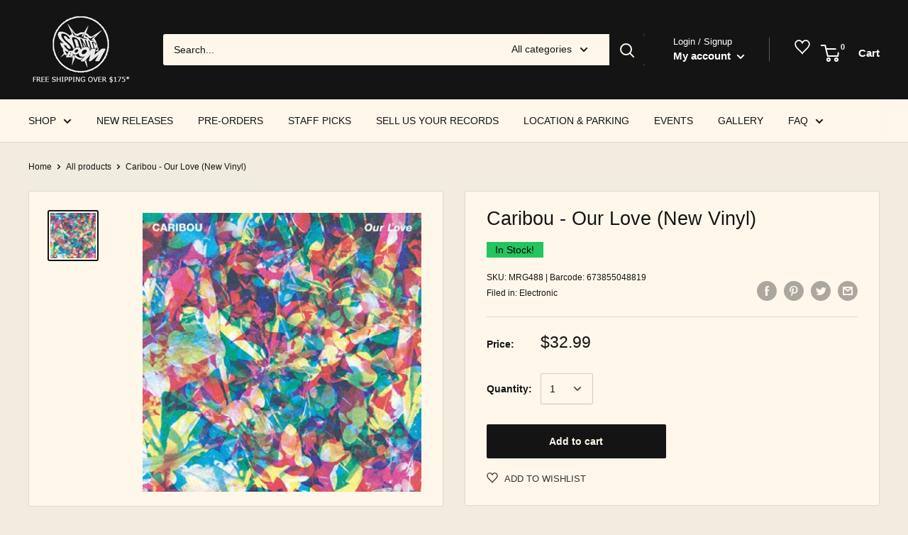

--- FILE ---
content_type: text/html; charset=utf-8
request_url: https://www.sonicboommusic.com/products/caribou-our-love-vinyl
body_size: 103820
content:
<!doctype html>

<html class="no-js" lang="en">
  <head>
<script src="//ajax.googleapis.com/ajax/libs/jquery/2.2.3/jquery.min.js" type="text/javascript"></script>
<!-- Google Tag Manager -->
<script>(function(w,d,s,l,i){w[l]=w[l]||[];w[l].push({'gtm.start':
new Date().getTime(),event:'gtm.js'});var f=d.getElementsByTagName(s)[0],
j=d.createElement(s),dl=l!='dataLayer'?'&l='+l:'';j.async=true;j.src=
'https://www.googletagmanager.com/gtm.js?id='+i+dl;f.parentNode.insertBefore(j,f);
})(window,document,'script','dataLayer','GTM-TZHQCC9');</script>
<!-- End Google Tag Manager -->

    <meta charset="utf-8"> 
    <meta http-equiv="X-UA-Compatible" content="IE=edge,chrome=1">
    <meta name="viewport" content="width=device-width, initial-scale=1.0, height=device-height, minimum-scale=1.0, user-scalable=0">
    <meta name="theme-color" content="#141414"><title>Caribou - Our Love (New Vinyl) &ndash; Sonic Boom Records
</title>

      <meta name="description" content="Buy Our Love by Caribou on new vinyl at Sonic Boom Records in Toronto.">
      <meta name="keywords" content="Caribou, Our Love, new vinyl, toronto, music store, record, vinyl" />
    
<link rel="canonical" href="https://www.sonicboommusic.com/products/caribou-our-love-vinyl"><link rel="shortcut icon" href="//www.sonicboommusic.com/cdn/shop/files/Favicon_32x32.png?v=1614291915" type="image/png"><meta property="og:type" content="product">
  <meta property="og:title" content="Caribou - Our Love (New Vinyl)"><meta property="og:image" content="http://www.sonicboommusic.com/cdn/shop/products/Caribou-Our-Love-New-Vinyl_1024x.jpg?v=1745525708">
    <meta property="og:image:secure_url" content="https://www.sonicboommusic.com/cdn/shop/products/Caribou-Our-Love-New-Vinyl_1024x.jpg?v=1745525708"><meta property="product:price:amount" content="32.99">
  <meta property="product:price:currency" content="CAD"><meta property="og:description" content="Vinyl cut at half speed (half-speed mastered) 180-gram vinyl Comes with a download code You reach a point in life where the question of how to stay at the top of your game looms; the only real solution being, you change the game. Our Love, the new album from Caribou, is the sound of Dan Snaith doing just that. OUR LOVE"><meta property="og:url" content="https://www.sonicboommusic.com/products/caribou-our-love-vinyl">
<meta property="og:site_name" content="Sonic Boom Records"><meta name="twitter:card" content="summary"><meta name="twitter:title" content="Caribou - Our Love (New Vinyl)">
  <meta name="twitter:description" content="Vinyl cut at half speed (half-speed mastered) 180-gram vinyl Comes with a download code You reach a point in life where the question of how to stay at the top of your game looms; the only real solution being, you change the game. Our Love, the new album from Caribou, is the sound of Dan Snaith doing just that. OUR LOVE is formed around a mixture of digital pop production, hip hop-inspired beats, muted house basslines, and a love of shuffling garage that can be traced all the way back to the time of Start Breaking My Heart ? all of which are, of course, filtered through Dan&#39;s own unique perspective. Tracklist A1 Can&#39;t Do Without You 3:56A2 Silver 5:16A3 All I Ever Need 3:52A4 Our Love 5:34A5 Dive 2:06B1 Second Chance 4:00B2 Julia Brightly 2:03B3 Mars 5:45B4 Back Home">
  <meta name="twitter:image" content="https://www.sonicboommusic.com/cdn/shop/products/Caribou-Our-Love-New-Vinyl_600x600_crop_center.jpg?v=1745525708">
<link rel="preconnect" href="//fonts.shopifycdn.com">
    <link rel="dns-prefetch" href="//productreviews.shopifycdn.com">
    <link rel="dns-prefetch" href="//maps.googleapis.com">
    <link rel="dns-prefetch" href="//maps.gstatic.com">

    
    

<script type="text/javascript">
  function initAppmate(Appmate){
    Appmate.wk.on({
      'click .wk-variant-link': eventHandler(function(){
        var id = Appmate.wk.$(this).closest('[data-wk-item]').attr("data-wk-item");
        var href = this.href;
        var product = Appmate.wk.getItem(id).then(function(product){
          var variant = product.selected_or_first_available_variant || {};
          sendTracking({
            hitType: 'event',
            eventCategory: 'Wishlist',
            eventAction: 'WK Clicked Product',
            eventLabel: 'Wishlist King',
            hitCallback: function() {
              document.location = href;
            }
          }, {
            id: variant.sku || variant.id,
            name: product.title,
            category: product.type,
            brand: product.vendor,
            variant: variant.title,
            price: variant.price
          }, {
            list: "" || undefined
          });
        })
      }),
      'click [data-wk-add-product]': eventHandler(function(){
        var productId = this.getAttribute('data-wk-add-product');
        var select = Appmate.wk.$(this).parents('form').find('select[name="id"]');
        var variantId = select.length ? select.val() : undefined;
        Appmate.wk.addProduct(productId, variantId).then(function(product) {
          var variant = product.selected_or_first_available_variant || {};
          sendTracking({
            hitType: 'event',
            eventCategory: 'Wishlist',
            eventAction: 'WK Added Product',
            eventLabel: 'Wishlist King',
          }, {
            id: variant.sku || variant.id,
            name: product.title,
            category: product.type,
            brand: product.vendor,
            variant: variant.title,
            price: variant.price
          }, {
            list: "" || undefined
          });
        });
      }),
      'click [data-wk-remove-product]': eventHandler(function(){
        var productId = this.getAttribute('data-wk-remove-product');
        Appmate.wk.removeProduct(productId).then(function(product) {
          var variant = product.selected_or_first_available_variant || {};
          sendTracking({
            hitType: 'event',
            eventCategory: 'Wishlist',
            eventAction: 'WK Removed Product',
            eventLabel: 'Wishlist King',
          }, {
            id: variant.sku || variant.id,
            name: product.title,
            category: product.type,
            brand: product.vendor,
            variant: variant.title,
            price: variant.price
          }, {
            list: "" || undefined
          });
        });
      }),
      'click [data-wk-remove-item]': eventHandler(function(){
        var itemId = this.getAttribute('data-wk-remove-item');
        fadeOrNot(this, function() {
          Appmate.wk.removeItem(itemId).then(function(product){
            var variant = product.selected_or_first_available_variant || {};
            sendTracking({
              hitType: 'event',
              eventCategory: 'Wishlist',
              eventAction: 'WK Removed Product',
              eventLabel: 'Wishlist King',
            }, {
              id: variant.sku || variant.id,
              name: product.title,
              category: product.type,
              brand: product.vendor,
              variant: variant.title,
              price: variant.price
            }, {
              list: "" || undefined
            });
          });
        });
      }),
      'click [data-wk-clear-wishlist]': eventHandler(function(){
        var wishlistId = this.getAttribute('data-wk-clear-wishlist');
        Appmate.wk.clear(wishlistId).then(function() {
          sendTracking({
            hitType: 'event',
            eventCategory: 'Wishlist',
            eventAction: 'WK Cleared Wishlist',
            eventLabel: 'Wishlist King',
          });
        });
      }),
      'click [data-wk-share]': eventHandler(function(){
        var params = {
          wkShareService: this.getAttribute("data-wk-share-service"),
          wkShare: this.getAttribute("data-wk-share"),
          wkShareImage: this.getAttribute("data-wk-share-image")
        };
        var shareLink = Appmate.wk.getShareLink(params);

        sendTracking({
          hitType: 'event',
          eventCategory: 'Wishlist',
          eventAction: 'WK Shared Wishlist (' + params.wkShareService + ')',
          eventLabel: 'Wishlist King',
        });

        switch (params.wkShareService) {
          case 'link':
            Appmate.wk.$('#wk-share-link-text').addClass('wk-visible').find('.wk-text').html(shareLink);
            var copyButton = Appmate.wk.$('#wk-share-link-text .wk-clipboard');
            var copyText = copyButton.html();
            var clipboard = Appmate.wk.clipboard(copyButton[0]);
            clipboard.on('success', function(e) {
              copyButton.html('copied');
              setTimeout(function(){
                copyButton.html(copyText);
              }, 2000);
            });
            break;
          case 'email':
            window.location.href = shareLink;
            break;
          case 'contact':
            var contactUrl = '/pages/contact';
            var message = 'Here is the link to my list:\n' + shareLink;
            window.location.href=contactUrl + '?message=' + encodeURIComponent(message);
            break;
          default:
            window.open(
              shareLink,
              'wishlist_share',
              'height=590, width=770, toolbar=no, menubar=no, scrollbars=no, resizable=no, location=no, directories=no, status=no'
            );
        }
      }),
      'click [data-wk-move-to-cart]': eventHandler(function(){
        var $elem = Appmate.wk.$(this);
        $form = $elem.parents('form');
        $elem.prop("disabled", true);

        var item = this.getAttribute('data-wk-move-to-cart');
        var formData = $form.serialize();

        fadeOrNot(this, function(){
          Appmate.wk
          .moveToCart(item, formData)
          .then(function(product){
            $elem.prop("disabled", false);

            var variant = product.selected_or_first_available_variant || {};
            sendTracking({
              hitType: 'event',
              eventCategory: 'Wishlist',
              eventAction: 'WK Added to Cart',
              eventLabel: 'Wishlist King',
              hitCallback: function() {
                window.scrollTo(0, 0);
                location.reload();
              }
            }, {
              id: variant.sku || variant.id,
              name: product.title,
              category: product.type,
              brand: product.vendor,
              variant: variant.title,
              price: variant.price,
              quantity: 1,
            }, {
              list: "" || undefined
            });
          });
        });
      }),
      'render .wk-option-select': function(elem){
        appmateOptionSelect(elem);
      },
      'login-required': function (intent) {
        var redirect = {
          path: window.location.pathname,
          intent: intent
        };
        window.location = '/account/login?wk-redirect=' + encodeURIComponent(JSON.stringify(redirect));
      },
      'render .swiper-container': function (elem) {
        // initSlider()
      },
      'ready': function () {
        // Appmate.wk.$(document).ready(initSlider);
        fillContactForm();

        var redirect = Appmate.wk.getQueryParam('wk-redirect');
        if (redirect) {
          Appmate.wk.addLoginRedirect(Appmate.wk.$('#customer_login'), JSON.parse(redirect));
        }
        var intent = Appmate.wk.getQueryParam('wk-intent');
        if (intent) {
          intent = JSON.parse(intent);
          switch (intent.action) {
            case 'addProduct':
              Appmate.wk.addProduct(intent.product, intent.variant)
              break;
            default:
              console.warn('Wishlist King: Intent not implemented', intent)
          }
          if (window.history && window.history.pushState) {
            history.pushState(null, null, window.location.pathname);
          }
        }
      }
    });

    Appmate.init({
      shop: {
        domain: 'sonic-boom-toronto.myshopify.com'
      },
      session: {
        customer: ''
      },
      globals: {
        settings: {
          app_wk_icon: 'heart',
          app_wk_share_position: 'top',
          app_wk_products_per_row: 4,
          money_format: '<span class="money conversion-bear-money">${{amount}}</span>'
        },
        customer: '',
        customer_accounts_enabled: true,
      },
      wishlist: {
        filter: function(product) {
          return !product.hidden;
        },
        loginRequired: false,
        handle: "/pages/wishlist",
        proxyHandle: "/a/wk",
        share: {
          handle: "/pages/shared-wishlist",
          title: 'My Wishlist',
          description: 'Check out some of my favorite things @ Sonic Boom Records.',
          imageTitle: 'Sonic Boom Records',
          hashTags: 'wishlist',
          twitterUser: false // will be used with via
        }
      }
    });

    function sendTracking(event, product, action) {
      if (typeof fbq === 'function') {
        switch (event.eventAction) {
          case "WK Added Product":
            fbq('track', 'AddToWishlist', {
              value: product.price,
              currency: 'CAD'
            });
            break;
        }
      }
      if (typeof ga === 'function') {
        if (product) {
          delete product.price;
          ga('ec:addProduct', product);
        }

        if (action) {
          ga('ec:setAction', 'click', action);
        }

        if (event) {
          ga('send', event);
        }

        if (!ga.loaded) {
          event && event.hitCallback && event.hitCallback()
        }
      } else {
        event && event.hitCallback && event.hitCallback()
      }
    }

    function initSlider () {
      if (typeof Swiper !== 'undefined') {
        var mySwiper = new Swiper ('.swiper-container', {
          direction: 'horizontal',
          loop: false,
          pagination: '.swiper-pagination',
          nextButton: '.swiper-button-next',
          prevButton: '.swiper-button-prev',
          spaceBetween: 20,
          slidesPerView: 4,
          breakpoints: {
            380: {
              slidesPerView: 1,
              spaceBetween: 0,
            },
            480: {
              slidesPerView: 2,
              spaceBetween: 20,
            }
          }
        })
      }
    }

    function fillContactForm() {
      document.addEventListener('DOMContentLoaded', fillContactForm)
      if (document.getElementById('contact_form')) {
        var message = Appmate.wk.getQueryParam('message');
        var bodyElement = document.querySelector("#contact_form textarea[name='contact[body]']");
        if (bodyElement && message) {
          bodyElement.value = message;
        }
      }
    }

    function eventHandler (callback) {
      return function (event) {
        if (typeof callback === 'function') {
          callback.call(this, event)
        }
        if (event) {
          event.preventDefault();
          event.stopPropagation();
        }
      }
    }

    function fadeOrNot(elem, callback){
      if (typeof $ !== "function") {
        callback();
        return;
      }
      var $elem = $(elem);
  	  if ($elem.parents('.wk-fadeout').length) {
        $elem.parents('.wk-fadeout').fadeOut(callback);
      } else {
        callback();
      }
    }
  }
</script>



<script
  id="wishlist-icon-filled"
  data="wishlist"
  type="text/x-template"
  app="wishlist-king"
>
  {% if settings.app_wk_icon == "heart" %}
    <svg version='1.1' xmlns='https://www.w3.org/2000/svg' width='64' height='64' viewBox='0 0 64 64'>
      <path d='M47.199 4c-6.727 0-12.516 5.472-15.198 11.188-2.684-5.715-8.474-11.188-15.201-11.188-9.274 0-16.8 7.527-16.8 16.802 0 18.865 19.031 23.812 32.001 42.464 12.26-18.536 31.999-24.2 31.999-42.464 0-9.274-7.527-16.802-16.801-16.802z' fill='#000'></path>
    </svg>
  {% elsif settings.app_wk_icon == "star" %}
    <svg version='1.1' xmlns='https://www.w3.org/2000/svg' width='64' height='60.9' viewBox='0 0 64 64'>
      <path d='M63.92,23.25a1.5,1.5,0,0,0-1.39-1H40.3L33.39,1.08A1.5,1.5,0,0,0,32,0h0a1.49,1.49,0,0,0-1.39,1L23.7,22.22H1.47a1.49,1.49,0,0,0-1.39,1A1.39,1.39,0,0,0,.6,24.85l18,13L11.65,59a1.39,1.39,0,0,0,.51,1.61,1.47,1.47,0,0,0,.88.3,1.29,1.29,0,0,0,.88-0.3l18-13.08L50,60.68a1.55,1.55,0,0,0,1.76,0,1.39,1.39,0,0,0,.51-1.61l-6.9-21.14,18-13A1.45,1.45,0,0,0,63.92,23.25Z' fill='#be8508'></path>
    </svg>
  {% endif %}
</script>

<script
  id="wishlist-icon-empty"
  data="wishlist"
  type="text/x-template"
  app="wishlist-king"
>
  {% if settings.app_wk_icon == "heart" %}
    <svg version='1.1' xmlns='https://www.w3.org/2000/svg' width='64px' height='60.833px' viewBox='0 0 64 60.833'>
      <path stroke='#000' stroke-width='5' stroke-miterlimit='10' fill-opacity='0' d='M45.684,2.654c-6.057,0-11.27,4.927-13.684,10.073 c-2.417-5.145-7.63-10.073-13.687-10.073c-8.349,0-15.125,6.776-15.125,15.127c0,16.983,17.134,21.438,28.812,38.231 c11.038-16.688,28.811-21.787,28.811-38.231C60.811,9.431,54.033,2.654,45.684,2.654z'/>
    </svg>
  {% elsif settings.app_wk_icon == "star" %}
    <svg version='1.1' xmlns='https://www.w3.org/2000/svg' width='64' height='60.9' viewBox='0 0 64 64'>
      <path d='M63.92,23.25a1.5,1.5,0,0,0-1.39-1H40.3L33.39,1.08A1.5,1.5,0,0,0,32,0h0a1.49,1.49,0,0,0-1.39,1L23.7,22.22H1.47a1.49,1.49,0,0,0-1.39,1A1.39,1.39,0,0,0,.6,24.85l18,13L11.65,59a1.39,1.39,0,0,0,.51,1.61,1.47,1.47,0,0,0,.88.3,1.29,1.29,0,0,0,.88-0.3l18-13.08L50,60.68a1.55,1.55,0,0,0,1.76,0,1.39,1.39,0,0,0,.51-1.61l-6.9-21.14,18-13A1.45,1.45,0,0,0,63.92,23.25ZM42.75,36.18a1.39,1.39,0,0,0-.51,1.61l5.81,18L32.85,44.69a1.41,1.41,0,0,0-1.67,0L15.92,55.74l5.81-18a1.39,1.39,0,0,0-.51-1.61L6,25.12H24.7a1.49,1.49,0,0,0,1.39-1L32,6.17l5.81,18a1.5,1.5,0,0,0,1.39,1H58Z' fill='#be8508'></path>
    </svg>
  {% endif %}
</script>

<script
  id="wishlist-icon-remove"
  data="wishlist"
  type="text/x-template"
  app="wishlist-king"
>
  <svg role="presentation" viewBox="0 0 16 14">
    <path d="M15 0L1 14m14 0L1 0" stroke="currentColor" fill="none" fill-rule="evenodd"></path>
  </svg>
</script>

<script
  id="wishlist-link"
  data="wishlist"
  type="text/x-template"
  app="wishlist-king"
>
  {% if wishlist.item_count %}
    {% assign link_icon = 'wishlist-icon-filled' %}
  {% else %}
    {% assign link_icon = 'wishlist-icon-empty' %}
  {% endif %}
  <a href="{{ wishlist.url }}" class="wk-link wk-{{ wishlist.state }}" title="View Wishlist"><div class="wk-icon">{% include link_icon %}</div><span class="wk-label">Wishlist</span> <span class="wk-count">({{ wishlist.item_count }})</span></a>
</script>

<script
  id="wishlist-link-li"
  data="wishlist"
  type="text/x-template"
  app="wishlist-king"
>
  <li class="wishlist-link-li wk-{{ wishlist.state }}">
    {% include 'wishlist-link' %}
  </li>
</script>

<script
  id="wishlist-button-product"
  data="product"
  type="text/x-template"
  app="wishlist-king"
>
  {% if product.in_wishlist %}
    {% assign btn_text = 'In Wishlist' %}
    {% assign btn_title = 'Remove from Wishlist' %}
    {% assign btn_action = 'wk-remove-product' %}
    {% assign btn_icon = 'wishlist-icon-filled' %}
  {% else %}
    {% assign btn_text = 'Add to Wishlist' %}
    {% assign btn_title = 'Add to Wishlist' %}
    {% assign btn_action = 'wk-add-product' %}
    {% assign btn_icon = 'wishlist-icon-empty' %}
  {% endif %}

  <button type="button" class="wk-button-product {{ btn_action }}" title="{{ btn_title }}" data-{{ btn_action }}="{{ product.id }}">
    <div class="wk-icon">
      {% include btn_icon %}
    </div>
    <span class="wk-label">{{ btn_text }}</span>
  </button>
</script>

<script
  id="wishlist-button-collection"
  data="product"
  type="text/x-template"
  app="wishlist-king"
>
  {% if product.in_wishlist %}
    {% assign btn_text = 'In Wishlist' %}
    {% assign btn_title = 'Remove from Wishlist' %}
    {% assign btn_action = 'wk-remove-product' %}
    {% assign btn_icon = 'wishlist-icon-filled' %}
  {% else %}
    {% assign btn_text = 'Add to Wishlist' %}
    {% assign btn_title = 'Add to Wishlist' %}
    {% assign btn_action = 'wk-add-product' %}
    {% assign btn_icon = 'wishlist-icon-empty' %}
  {% endif %}

  <button type="button" class="wk-button-collection {{ btn_action }}" title="{{ btn_title }}" data-{{ btn_action }}="{{ product.id }}">
    <div class="wk-icon">
      {% include btn_icon %}
    </div>
    <span class="wk-label">{{ btn_text }}</span>
  </button>
</script>

<script
  id="wishlist-button-wishlist-page"
  data="product"
  type="text/x-template"
  app="wishlist-king"
>
  {% if wishlist.read_only %}
    {% assign item_id = product.id %}
  {% else %}
    {% assign item_id = product.wishlist_item_id %}
  {% endif %}

  {% assign add_class = '' %}
  {% if product.in_wishlist and wishlist.read_only == true %}
    {% assign btn_text = 'In Wishlist' %}
    {% assign btn_title = 'Remove from Wishlist' %}
    {% assign btn_action = 'wk-remove-product' %}
    {% assign btn_icon = 'wishlist-icon-filled' %}
  {% elsif product.in_wishlist and wishlist.read_only == false %}
    {% assign btn_text = 'In Wishlist' %}
    {% assign btn_title = 'Remove from Wishlist' %}
    {% assign btn_action = 'wk-remove-item' %}
    {% assign btn_icon = 'wishlist-icon-remove' %}
    {% assign add_class = 'wk-with-hover' %}
  {% else %}
    {% assign btn_text = 'Add to Wishlist' %}
    {% assign btn_title = 'Add to Wishlist' %}
    {% assign btn_action = 'wk-add-product' %}
    {% assign btn_icon = 'wishlist-icon-empty' %}
    {% assign add_class = 'wk-with-hover' %}
  {% endif %}

  <button type="button" class="wk-button-wishlist-page {{ btn_action }} {{ add_class }}" title="{{ btn_title }}" data-{{ btn_action }}="{{ item_id }}">
    <div class="wk-icon">
      {% include btn_icon %}
    </div>
    <span class="wk-label">{{ btn_text }}</span>
  </button>
</script>

<script
  id="wishlist-button-wishlist-clear"
  data="wishlist"
  type="text/x-template"
  app="wishlist-king"
>
  {% assign btn_text = 'Clear Wishlist' %}
  {% assign btn_title = 'Clear Wishlist' %}
  {% assign btn_class = 'wk-button-wishlist-clear' %}

  <button type="button" class="{{ btn_class }}" title="{{ btn_title }}" data-wk-clear-wishlist="{{ wishlist.permaId }}">
    <span class="wk-label">{{ btn_text }}</span>
  </button>
</script>

<script
  id="wishlist-shared"
  data="shared_wishlist"
  type="text/x-template"
  app="wishlist-king"
>
  {% assign wishlist = shared_wishlist %}
  {% include 'wishlist-collection' with wishlist %}
</script>

<script
  id="wishlist-collection"
  data="wishlist"
  type="text/x-template"
  app="wishlist-king"
>
  <div class='wishlist-collection'>
  {% if wishlist.item_count == 0 %}
    {% include 'wishlist-collection-empty' %}
  {% else %}
    {% if customer_accounts_enabled and customer == false and wishlist.read_only == false %}
      {% include 'wishlist-collection-login-note' %}
    {% endif %}

    {% if settings.app_wk_share_position == "top" %}
      {% unless wishlist.read_only %}
        {% include 'wishlist-collection-share' %}
      {% endunless %}
    {% endif %}

    {% include 'wishlist-collection-loop' %}

    {% if settings.app_wk_share_position == "bottom" %}
      {% unless wishlist.read_only %}
        {% include 'wishlist-collection-share' %}
      {% endunless %}
    {% endif %}

    {% unless wishlist.read_only %}
      {% include 'wishlist-button-wishlist-clear' %}
    {% endunless %}
  {% endif %}
  </div>
</script>

<script
  id="wishlist-row"
  data="wishlist"
  type="text/x-template"
  app="wishlist-king"
>
  <div class='wk-wishlist-row'>
    {% if wishlist.item_count != 0 %}
    <h2 class="wk-wishlist-row-title">Add more from Wishlist</h2>
    <div class="swiper-container">
        <!-- Additional required wrapper -->
        <div class="swiper-wrapper">
            <!-- Slides -->
            {% for product in wishlist.products %}
              {% assign hide_default_title = false %}
              {% if product.variants.length == 1 and product.variants[0].title contains 'Default' %}
                {% assign hide_default_title = true %}
              {% endif %}
              <div
                id="wk-item-{{ product.wishlist_item_id }}"
                class="swiper-slide wk-item wk-fadeout"
                data-wk-item="{{ product.wishlist_item_id }}"
              >
                {% include 'wishlist-collection-product-image' with product %}
                {% include 'wishlist-collection-product-title' with product %}
                {% include 'wishlist-collection-product-price' %}
                {% include 'wishlist-collection-product-form' with product %}
              </div>
            {% endfor %}
        </div>
        <!-- If we need pagination -->
        <!-- <div class="swiper-pagination"></div> -->
    </div>
    <div class="swiper-button-prev">
      <svg fill="#000000" height="24" viewBox="0 0 24 24" width="24" xmlns="http://www.w3.org/2000/svg">
          <path d="M15.41 7.41L14 6l-6 6 6 6 1.41-1.41L10.83 12z"/>
          <path d="M0 0h24v24H0z" fill="none"/>
      </svg>
    </div>
    <div class="swiper-button-next">
      <svg fill="#000000" height="24" viewBox="0 0 24 24" width="24" xmlns="http://www.w3.org/2000/svg">
          <path d="M10 6L8.59 7.41 13.17 12l-4.58 4.59L10 18l6-6z"/>
          <path d="M0 0h24v24H0z" fill="none"/>
      </svg>
    </div>
    {% endif %}
  </div>
</script>

<script
  id="wishlist-collection-empty"
  data="wishlist"
  type="text/x-template"
  app="wishlist-king"
>
  <div class="wk-row">
    <div class="wk-span12">
      <h3 class="wk-wishlist-empty-note">Your wishlist is empty!</h3>
    </div>
  </div>
</script>

<script
  id="wishlist-collection-login-note"
  data="wishlist"
  type="text/x-template"
  app="wishlist-king"
>
  <div class="wk-row">
    <p class="wk-span12 wk-login-note">
      To permanently save your wishlist please <a href="/account/login">login</a> or <a href="/account/register">sign up</a>.
    </p>
  </div>
</script>

<script
  id="wishlist-collection-share"
  data="wishlist"
  type="text/x-template"
  app="wishlist-king"
>
  <h3 id="wk-share-head">Share Wishlist</h3>
  <ul id="wk-share-list">
    <li>{% include 'wishlist-share-button-fb' %}</li>
    <li>{% include 'wishlist-share-button-pinterest' %}</li>
    <li>{% include 'wishlist-share-button-twitter' %}</li>
    <li>{% include 'wishlist-share-button-email' %}</li>
    <li>{% include 'wishlist-share-button-link' %}</li>
    {% comment %}
    <li>{% include 'wishlist-share-button-contact' %}</li>
    {% endcomment %}
    <li id="wk-share-whatsapp">{% include 'wishlist-share-button-whatsapp' %}</li>
  </ul>
  <div id="wk-share-link-text"><span class="wk-text"></span><button class="wk-clipboard" data-clipboard-target="#wk-share-link-text .wk-text">copy link</button></div>
</script>

<script
  id="wishlist-collection-loop"
  data="wishlist"
  type="text/x-template"
  app="wishlist-king"
>
  <div class="wk-row">
    {% assign item_count = 0 %}
    {% for product in wishlist.products %}
      {% assign item_count = item_count | plus: 1 %}
      {% unless limit and item_count > limit %}
        {% assign hide_default_title = false %}
        {% if product.variants.length == 1 and product.variants[0].title contains 'Default' %}
          {% assign hide_default_title = true %}
        {% endif %}

        {% assign items_per_row = settings.app_wk_products_per_row %}
        {% assign wk_item_width = 100 | divided_by: items_per_row %}

        <div class="wk-item-column" style="width: {{ wk_item_width }}%">
          <div id="wk-item-{{ product.wishlist_item_id }}" class="wk-item {{ wk_item_class }} {% unless wishlist.read_only %}wk-fadeout{% endunless %}" data-wk-item="{{ product.wishlist_item_id }}">

            {% include 'wishlist-collection-product-image' with product %}
            {% include 'wishlist-button-wishlist-page' with product %}
            {% include 'wishlist-collection-product-title' with product %}
            {% include 'wishlist-collection-product-price' %}
            {% include 'wishlist-collection-product-form' with product %}
          </div>
        </div>
      {% endunless %}
    {% endfor %}
  </div>
</script>

<script
  id="wishlist-collection-product-image"
  data="wishlist"
  type="text/x-template"
  app="wishlist-king"
>
  <div class="wk-image">
    <a href="{{ product | variant_url }}" class="wk-variant-link wk-content" title="View product">
      <img class="wk-variant-image"
         src="{{ product | variant_img_url: '1000x' }}"
         alt="{{ product.title }}" />
    </a>
  </div>
</script>

<script
  id="wishlist-collection-product-title"
  data="wishlist"
  type="text/x-template"
  app="wishlist-king"
>
  <div class="wk-product-title">
    <a href="{{ product | variant_url }}" class="wk-variant-link" title="View product">{{ product.title }}</a>
  </div>
</script>

<script
  id="wishlist-collection-product-price"
  data="wishlist"
  type="text/x-template"
  app="wishlist-king"
>
  {% assign variant = product.selected_or_first_available_variant %}
  <div class="wk-purchase">
    <span class="wk-price wk-price-preview">
      {% if variant.price >= variant.compare_at_price %}
      {{ variant.price | money }}
      {% else %}
      <span class="saleprice">{{ variant.price | money }}</span> <del>{{ variant.compare_at_price | money }}</del>
      {% endif %}
    </span>
  </div>
</script>

<script
  id="wishlist-collection-product-form"
  data="wishlist"
  type="text/x-template"
  app="wishlist-king"
>
  <form id="wk-add-item-form-{{ product.wishlist_item_id }}" action="/cart/add" method="post" class="wk-add-item-form">

    <!-- Begin product options -->
    <div class="wk-product-options {% if hide_default_title %}wk-no-options{% endif %}">

      <div class="wk-select" {% if hide_default_title %} style="display:none"{% endif %}>
        <select id="wk-option-select-{{ product.wishlist_item_id }}" class="wk-option-select" name="id">

          {% for variant in product.variants %}
          <option value="{{ variant.id }}" {% if variant == product.selected_or_first_available_variant %}selected="selected"{% endif %}>
            {{ variant.title }} - {{ variant.price | money }}
          </option>
          {% endfor %}

        </select>
      </div>

      {% comment %}
        {% if settings.display_quantity_dropdown and product.available %}
        <div class="wk-selector-wrapper">
          <label>Quantity</label>
          <input class="wk-quantity" type="number" name="quantity" value="1" class="wk-item-quantity" />
        </div>
        {% endif %}
      {% endcomment %}

      <div class="wk-purchase-section{% if product.variants.length > 1 %} wk-multiple{% endif %}">
        {% unless product.available %}
        <input type="submit" class="wk-add-to-cart disabled" disabled="disabled" value="Sold Out" />
        {% else %}
          {% assign cart_action = 'wk-move-to-cart' %}
          {% if wishlist.read_only %}
            {% assign cart_action = 'wk-add-to-cart' %}
          {% endif %}
          <input type="submit" class="wk-add-to-cart" data-{{ cart_action }}="{{ product.wishlist_item_id }}" name="add" value="Add to Cart" />
        {% endunless %}
      </div>
    </div>
    <!-- End product options -->
  </form>
</script>

<script
  id="wishlist-share-button-fb"
  data="wishlist"
  type="text/x-template"
  app="wishlist-king"
>
  {% unless wishlist.empty %}
  <a href="#" class="wk-button-share resp-sharing-button__link" title="Share on Facebook" data-wk-share-service="facebook" data-wk-share="{{ wishlist.permaId }}" data-wk-share-image="{{ wishlist.products[0] | variant_img_url: '1200x630' }}">
    <div class="resp-sharing-button resp-sharing-button--facebook resp-sharing-button--large">
      <div aria-hidden="true" class="resp-sharing-button__icon resp-sharing-button__icon--solid">
        <svg version="1.1" x="0px" y="0px" width="24px" height="24px" viewBox="0 0 24 24" enable-background="new 0 0 24 24" xml:space="preserve">
          <g>
            <path d="M18.768,7.465H14.5V5.56c0-0.896,0.594-1.105,1.012-1.105s2.988,0,2.988,0V0.513L14.171,0.5C10.244,0.5,9.5,3.438,9.5,5.32 v2.145h-3v4h3c0,5.212,0,12,0,12h5c0,0,0-6.85,0-12h3.851L18.768,7.465z"/>
          </g>
        </svg>
      </div>
      <span>Facebook</span>
    </div>
  </a>
  {% endunless %}
</script>

<script
  id="wishlist-share-button-twitter"
  data="wishlist"
  type="text/x-template"
  app="wishlist-king"
>
  {% unless wishlist.empty %}
  <a href="#" class="wk-button-share resp-sharing-button__link" title="Share on Twitter" data-wk-share-service="twitter" data-wk-share="{{ wishlist.permaId }}">
    <div class="resp-sharing-button resp-sharing-button--twitter resp-sharing-button--large">
      <div aria-hidden="true" class="resp-sharing-button__icon resp-sharing-button__icon--solid">
        <svg version="1.1" x="0px" y="0px" width="24px" height="24px" viewBox="0 0 24 24" enable-background="new 0 0 24 24" xml:space="preserve">
          <g>
            <path d="M23.444,4.834c-0.814,0.363-1.5,0.375-2.228,0.016c0.938-0.562,0.981-0.957,1.32-2.019c-0.878,0.521-1.851,0.9-2.886,1.104 C18.823,3.053,17.642,2.5,16.335,2.5c-2.51,0-4.544,2.036-4.544,4.544c0,0.356,0.04,0.703,0.117,1.036 C8.132,7.891,4.783,6.082,2.542,3.332C2.151,4.003,1.927,4.784,1.927,5.617c0,1.577,0.803,2.967,2.021,3.782 C3.203,9.375,2.503,9.171,1.891,8.831C1.89,8.85,1.89,8.868,1.89,8.888c0,2.202,1.566,4.038,3.646,4.456 c-0.666,0.181-1.368,0.209-2.053,0.079c0.579,1.804,2.257,3.118,4.245,3.155C5.783,18.102,3.372,18.737,1,18.459 C3.012,19.748,5.399,20.5,7.966,20.5c8.358,0,12.928-6.924,12.928-12.929c0-0.198-0.003-0.393-0.012-0.588 C21.769,6.343,22.835,5.746,23.444,4.834z"/>
          </g>
        </svg>
      </div>
      <span>Twitter</span>
    </div>
  </a>
  {% endunless %}
</script>

<script
  id="wishlist-share-button-pinterest"
  data="wishlist"
  type="text/x-template"
  app="wishlist-king"
>
  {% unless wishlist.empty %}
  <a href="#" class="wk-button-share resp-sharing-button__link" title="Share on Pinterest" data-wk-share-service="pinterest" data-wk-share="{{ wishlist.permaId }}" data-wk-share-image="{{ wishlist.products[0] | variant_img_url: '1200x630' }}">
    <div class="resp-sharing-button resp-sharing-button--pinterest resp-sharing-button--large">
      <div aria-hidden="true" class="resp-sharing-button__icon resp-sharing-button__icon--solid">
        <svg version="1.1" x="0px" y="0px" width="24px" height="24px" viewBox="0 0 24 24" enable-background="new 0 0 24 24" xml:space="preserve">
          <path d="M12.137,0.5C5.86,0.5,2.695,5,2.695,8.752c0,2.272,0.8 ,4.295,2.705,5.047c0.303,0.124,0.574,0.004,0.661-0.33 c0.062-0.231,0.206-0.816,0.271-1.061c0.088-0.331,0.055-0.446-0.19-0.736c-0.532-0.626-0.872-1.439-0.872-2.59 c0-3.339,2.498-6.328,6.505-6.328c3.548,0,5.497,2.168,5.497,5.063c0,3.809-1.687,7.024-4.189,7.024 c-1.382,0-2.416-1.142-2.085-2.545c0.397-1.675,1.167-3.479,1.167-4.688c0-1.081-0.58-1.983-1.782-1.983 c-1.413,0-2.548,1.461-2.548,3.42c0,1.247,0.422,2.09,0.422,2.09s-1.445,6.126-1.699,7.199c-0.505,2.137-0.076,4.756-0.04,5.02 c0.021,0.157,0.224,0.195,0.314,0.078c0.13-0.171,1.813-2.25,2.385-4.325c0.162-0.589,0.929-3.632,0.929-3.632 c0.459,0.876,1.801,1.646,3.228,1.646c4.247,0,7.128-3.871,7.128-9.053C20.5,4.15,17.182,0.5,12.137,0.5z"/>
        </svg>
      </div>
      <span>Pinterest</span>
    </div>
  </a>
  {% endunless %}
</script>

<script
  id="wishlist-share-button-whatsapp"
  data="wishlist"
  type="text/x-template"
  app="wishlist-king"
>
  {% unless wishlist.empty %}
  <a href="#" class="wk-button-share resp-sharing-button__link" title="Share via WhatsApp" data-wk-share-service="whatsapp" data-wk-share="{{ wishlist.permaId }}">
    <div class="resp-sharing-button resp-sharing-button--whatsapp resp-sharing-button--large">
      <div aria-hidden="true" class="resp-sharing-button__icon resp-sharing-button__icon--solid">
        <svg xmlns="https://www.w3.org/2000/svg" width="24" height="24" viewBox="0 0 24 24">
          <path stroke="none" d="M20.1,3.9C17.9,1.7,15,0.5,12,0.5C5.8,0.5,0.7,5.6,0.7,11.9c0,2,0.5,3.9,1.5,5.6l-1.6,5.9l6-1.6c1.6,0.9,3.5,1.3,5.4,1.3l0,0l0,0c6.3,0,11.4-5.1,11.4-11.4C23.3,8.9,22.2,6,20.1,3.9z M12,21.4L12,21.4c-1.7,0-3.3-0.5-4.8-1.3l-0.4-0.2l-3.5,1l1-3.4L4,17c-1-1.5-1.4-3.2-1.4-5.1c0-5.2,4.2-9.4,9.4-9.4c2.5,0,4.9,1,6.7,2.8c1.8,1.8,2.8,4.2,2.8,6.7C21.4,17.2,17.2,21.4,12,21.4z M17.1,14.3c-0.3-0.1-1.7-0.9-1.9-1c-0.3-0.1-0.5-0.1-0.7,0.1c-0.2,0.3-0.8,1-0.9,1.1c-0.2,0.2-0.3,0.2-0.6,0.1c-0.3-0.1-1.2-0.5-2.3-1.4c-0.9-0.8-1.4-1.7-1.6-2c-0.2-0.3,0-0.5,0.1-0.6s0.3-0.3,0.4-0.5c0.2-0.1,0.3-0.3,0.4-0.5c0.1-0.2,0-0.4,0-0.5c0-0.1-0.7-1.5-1-2.1C8.9,6.6,8.6,6.7,8.5,6.7c-0.2,0-0.4,0-0.6,0S7.5,6.8,7.2,7c-0.3,0.3-1,1-1,2.4s1,2.8,1.1,3c0.1,0.2,2,3.1,4.9,4.3c0.7,0.3,1.2,0.5,1.6,0.6c0.7,0.2,1.3,0.2,1.8,0.1c0.6-0.1,1.7-0.7,1.9-1.3c0.2-0.7,0.2-1.2,0.2-1.3C17.6,14.5,17.4,14.4,17.1,14.3z"/>
        </svg>
      </div>
      <span>WhatsApp</span>
    </div>
  </a>
  {% endunless %}
</script>

<script
  id="wishlist-share-button-email"
  data="wishlist"
  type="text/x-template"
  app="wishlist-king"
>
  {% unless wishlist.empty %}
  <a href="#" class="wk-button-share resp-sharing-button__link" title="Share via Email" data-wk-share-service="email" data-wk-share="{{ wishlist.permaId }}">
    <div class="resp-sharing-button resp-sharing-button--email resp-sharing-button--large">
      <div aria-hidden="true" class="resp-sharing-button__icon resp-sharing-button__icon--solid">
        <svg version="1.1" x="0px" y="0px" width="24px" height="24px" viewBox="0 0 24 24" enable-background="new 0 0 24 24" xml:space="preserve">
          <path d="M22,4H2C0.897,4,0,4.897,0,6v12c0,1.103,0.897,2,2,2h20c1.103,0,2-0.897,2-2V6C24,4.897,23.103,4,22,4z M7.248,14.434 l-3.5,2C3.67,16.479,3.584,16.5,3.5,16.5c-0.174,0-0.342-0.09-0.435-0.252c-0.137-0.239-0.054-0.545,0.186-0.682l3.5-2 c0.24-0.137,0.545-0.054,0.682,0.186C7.571,13.992,7.488,14.297,7.248,14.434z M12,14.5c-0.094,0-0.189-0.026-0.271-0.08l-8.5-5.5 C2.997,8.77,2.93,8.46,3.081,8.229c0.15-0.23,0.459-0.298,0.691-0.147L12,13.405l8.229-5.324c0.232-0.15,0.542-0.084,0.691,0.147 c0.15,0.232,0.083,0.542-0.148,0.691l-8.5,5.5C12.189,14.474,12.095,14.5,12,14.5z M20.934,16.248 C20.842,16.41,20.673,16.5,20.5,16.5c-0.084,0-0.169-0.021-0.248-0.065l-3.5-2c-0.24-0.137-0.323-0.442-0.186-0.682 s0.443-0.322,0.682-0.186l3.5,2C20.988,15.703,21.071,16.009,20.934,16.248z"/>
        </svg>
      </div>
      <span>Email</span>
    </div>
  </a>
  {% endunless %}
</script>

<script
  id="wishlist-share-button-link"
  data="wishlist"
  type="text/x-template"
  app="wishlist-king"
>
  {% unless wishlist.empty %}
  <a href="#" class="wk-button-share resp-sharing-button__link" title="Share via link" data-wk-share-service="link" data-wk-share="{{ wishlist.permaId }}">
    <div class="resp-sharing-button resp-sharing-button--link resp-sharing-button--large">
      <div aria-hidden="true" class="resp-sharing-button__icon resp-sharing-button__icon--solid">
        <svg version='1.1' xmlns='https://www.w3.org/2000/svg' width='512' height='512' viewBox='0 0 512 512'>
          <path d='M459.654,233.373l-90.531,90.5c-49.969,50-131.031,50-181,0c-7.875-7.844-14.031-16.688-19.438-25.813
          l42.063-42.063c2-2.016,4.469-3.172,6.828-4.531c2.906,9.938,7.984,19.344,15.797,27.156c24.953,24.969,65.563,24.938,90.5,0
          l90.5-90.5c24.969-24.969,24.969-65.563,0-90.516c-24.938-24.953-65.531-24.953-90.5,0l-32.188,32.219
          c-26.109-10.172-54.25-12.906-81.641-8.891l68.578-68.578c50-49.984,131.031-49.984,181.031,0
          C509.623,102.342,509.623,183.389,459.654,233.373z M220.326,382.186l-32.203,32.219c-24.953,24.938-65.563,24.938-90.516,0
          c-24.953-24.969-24.953-65.563,0-90.531l90.516-90.5c24.969-24.969,65.547-24.969,90.5,0c7.797,7.797,12.875,17.203,15.813,27.125
          c2.375-1.375,4.813-2.5,6.813-4.5l42.063-42.047c-5.375-9.156-11.563-17.969-19.438-25.828c-49.969-49.984-131.031-49.984-181.016,0
          l-90.5,90.5c-49.984,50-49.984,131.031,0,181.031c49.984,49.969,131.031,49.969,181.016,0l68.594-68.594
          C274.561,395.092,246.42,392.342,220.326,382.186z'/>
        </svg>
      </div>
      <span>E-Mail</span>
    </div>
  </a>
  {% endunless %}
</script>

<script
  id="wishlist-share-button-contact"
  data="wishlist"
  type="text/x-template"
  app="wishlist-king"
>
  {% unless wishlist.empty %}
  <a href="#" class="wk-button-share resp-sharing-button__link" title="Send to customer service" data-wk-share-service="contact" data-wk-share="{{ wishlist.permaId }}">
    <div class="resp-sharing-button resp-sharing-button--link resp-sharing-button--large">
      <div aria-hidden="true" class="resp-sharing-button__icon resp-sharing-button__icon--solid">
        <svg height="24" viewBox="0 0 24 24" width="24" xmlns="http://www.w3.org/2000/svg">
            <path d="M0 0h24v24H0z" fill="none"/>
            <path d="M19 2H5c-1.11 0-2 .9-2 2v14c0 1.1.89 2 2 2h4l3 3 3-3h4c1.1 0 2-.9 2-2V4c0-1.1-.9-2-2-2zm-6 16h-2v-2h2v2zm2.07-7.75l-.9.92C13.45 11.9 13 12.5 13 14h-2v-.5c0-1.1.45-2.1 1.17-2.83l1.24-1.26c.37-.36.59-.86.59-1.41 0-1.1-.9-2-2-2s-2 .9-2 2H8c0-2.21 1.79-4 4-4s4 1.79 4 4c0 .88-.36 1.68-.93 2.25z"/>
        </svg>
      </div>
      <span>E-Mail</span>
    </div>
  </a>
  {% endunless %}
</script>



<script>
  function appmateSelectCallback(variant, selector) {
    var shop = Appmate.wk.globals.shop;
    var product = Appmate.wk.getProduct(variant.product_id);
    var itemId = Appmate.wk.$(selector.variantIdField).parents('[data-wk-item]').attr('data-wk-item');
    var container = Appmate.wk.$('#wk-item-' + itemId);


    

    var imageUrl = '';

    if (variant && variant.image) {
      imageUrl = Appmate.wk.filters.img_url(variant, '1000x');
    } else if (product) {
      imageUrl = Appmate.wk.filters.img_url(product, '1000x');
    }

    if (imageUrl) {
      container.find('.wk-variant-image').attr('src', imageUrl);
    }

    var formatMoney = Appmate.wk.filters.money;

    if (!product.hidden && variant && (variant.available || variant.inventory_policy === 'continue')) {
      container.find('.wk-add-to-cart').removeAttr('disabled').removeClass('disabled').attr('value', 'Add to Cart');
      if(parseFloat(variant.price) < parseFloat(variant.compare_at_price)){
        container.find('.wk-price-preview').html(formatMoney(variant.price) + " <del>" + formatMoney(variant.compare_at_price) + "</del>");
      } else {
        container.find('.wk-price-preview').html(formatMoney(variant.price));
      }
    } else {
      var message = variant && !product.hidden ? "Sold Out" : "Unavailable";
      container.find('.wk-add-to-cart').addClass('disabled').attr('disabled', 'disabled').attr('value', message);
      container.find('.wk-price-preview').text(message);
    }

  };

  function appmateOptionSelect(el){
    if (!Shopify || !Shopify.OptionSelectors) {
      throw new Error('Missing option_selection.js! Please check templates/page.wishlist.liquid');
    }

    var id = el.getAttribute('id');
    var itemId = Appmate.wk.$(el).parents('[data-wk-item]').attr('data-wk-item');
    var container = Appmate.wk.$('#wk-item-' + itemId);

    Appmate.wk.getItem(itemId).then(function(product){
      var selector = new Shopify.OptionSelectors(id, {
        product: product,
        onVariantSelected: appmateSelectCallback,
        enableHistoryState: false
      });

      if (product.selected_variant_id) {
        selector.selectVariant(product.selected_variant_id);
      }

      selector.selectors.forEach(function(selector){
        if (selector.values.length < 2) {
          Appmate.wk.$(selector.element).parents(".selector-wrapper").css({display: "none"});
        }
      });

      // Add label if only one product option and it isn't 'Title'.
      if (product.options.length == 1 && product.options[0] != 'Title') {
        Appmate.wk.$(container)
        .find('.selector-wrapper:first-child')
        .prepend('<label>' + product.options[0] + '</label>');
      }
    });
  }
</script>

<script
  src="//www.sonicboommusic.com/cdn/shop/t/24/assets/app_wishlist-king.min.js?v=156957388388538131401721756842"
  async
></script>
<link
  href="//www.sonicboommusic.com/cdn/shop/t/24/assets/appmate-wishlist-king.scss.css?v=17111456268995468301721756842"
  rel="stylesheet"
/>


    
    
    <script>window.performance && window.performance.mark && window.performance.mark('shopify.content_for_header.start');</script><meta name="google-site-verification" content="6EfFbgVDzFZVI7n-wIpasI8nsFP8ugG78dk83PMiZyI">
<meta id="shopify-digital-wallet" name="shopify-digital-wallet" content="/9487188015/digital_wallets/dialog">
<meta name="shopify-checkout-api-token" content="1348dd77c852f2c4e7c169f0a3c5f00a">
<meta id="in-context-paypal-metadata" data-shop-id="9487188015" data-venmo-supported="false" data-environment="production" data-locale="en_US" data-paypal-v4="true" data-currency="CAD">
<link rel="alternate" type="application/json+oembed" href="https://www.sonicboommusic.com/products/caribou-our-love-vinyl.oembed">
<script async="async" src="/checkouts/internal/preloads.js?locale=en-CA"></script>
<link rel="preconnect" href="https://shop.app" crossorigin="anonymous">
<script async="async" src="https://shop.app/checkouts/internal/preloads.js?locale=en-CA&shop_id=9487188015" crossorigin="anonymous"></script>
<script id="apple-pay-shop-capabilities" type="application/json">{"shopId":9487188015,"countryCode":"CA","currencyCode":"CAD","merchantCapabilities":["supports3DS"],"merchantId":"gid:\/\/shopify\/Shop\/9487188015","merchantName":"Sonic Boom Records","requiredBillingContactFields":["postalAddress","email","phone"],"requiredShippingContactFields":["postalAddress","email","phone"],"shippingType":"shipping","supportedNetworks":["visa","masterCard","amex","discover","interac","jcb"],"total":{"type":"pending","label":"Sonic Boom Records","amount":"1.00"},"shopifyPaymentsEnabled":true,"supportsSubscriptions":true}</script>
<script id="shopify-features" type="application/json">{"accessToken":"1348dd77c852f2c4e7c169f0a3c5f00a","betas":["rich-media-storefront-analytics"],"domain":"www.sonicboommusic.com","predictiveSearch":true,"shopId":9487188015,"locale":"en"}</script>
<script>var Shopify = Shopify || {};
Shopify.shop = "sonic-boom-toronto.myshopify.com";
Shopify.locale = "en";
Shopify.currency = {"active":"CAD","rate":"1.0"};
Shopify.country = "CA";
Shopify.theme = {"name":"Copy of Theme A - Main Theme","id":142039122151,"schema_name":"Warehouse","schema_version":"1.0.1","theme_store_id":871,"role":"main"};
Shopify.theme.handle = "null";
Shopify.theme.style = {"id":null,"handle":null};
Shopify.cdnHost = "www.sonicboommusic.com/cdn";
Shopify.routes = Shopify.routes || {};
Shopify.routes.root = "/";</script>
<script type="module">!function(o){(o.Shopify=o.Shopify||{}).modules=!0}(window);</script>
<script>!function(o){function n(){var o=[];function n(){o.push(Array.prototype.slice.apply(arguments))}return n.q=o,n}var t=o.Shopify=o.Shopify||{};t.loadFeatures=n(),t.autoloadFeatures=n()}(window);</script>
<script>
  window.ShopifyPay = window.ShopifyPay || {};
  window.ShopifyPay.apiHost = "shop.app\/pay";
  window.ShopifyPay.redirectState = null;
</script>
<script id="shop-js-analytics" type="application/json">{"pageType":"product"}</script>
<script defer="defer" async type="module" src="//www.sonicboommusic.com/cdn/shopifycloud/shop-js/modules/v2/client.init-shop-cart-sync_C5BV16lS.en.esm.js"></script>
<script defer="defer" async type="module" src="//www.sonicboommusic.com/cdn/shopifycloud/shop-js/modules/v2/chunk.common_CygWptCX.esm.js"></script>
<script type="module">
  await import("//www.sonicboommusic.com/cdn/shopifycloud/shop-js/modules/v2/client.init-shop-cart-sync_C5BV16lS.en.esm.js");
await import("//www.sonicboommusic.com/cdn/shopifycloud/shop-js/modules/v2/chunk.common_CygWptCX.esm.js");

  window.Shopify.SignInWithShop?.initShopCartSync?.({"fedCMEnabled":true,"windoidEnabled":true});

</script>
<script>
  window.Shopify = window.Shopify || {};
  if (!window.Shopify.featureAssets) window.Shopify.featureAssets = {};
  window.Shopify.featureAssets['shop-js'] = {"shop-cart-sync":["modules/v2/client.shop-cart-sync_ZFArdW7E.en.esm.js","modules/v2/chunk.common_CygWptCX.esm.js"],"init-fed-cm":["modules/v2/client.init-fed-cm_CmiC4vf6.en.esm.js","modules/v2/chunk.common_CygWptCX.esm.js"],"shop-button":["modules/v2/client.shop-button_tlx5R9nI.en.esm.js","modules/v2/chunk.common_CygWptCX.esm.js"],"shop-cash-offers":["modules/v2/client.shop-cash-offers_DOA2yAJr.en.esm.js","modules/v2/chunk.common_CygWptCX.esm.js","modules/v2/chunk.modal_D71HUcav.esm.js"],"init-windoid":["modules/v2/client.init-windoid_sURxWdc1.en.esm.js","modules/v2/chunk.common_CygWptCX.esm.js"],"shop-toast-manager":["modules/v2/client.shop-toast-manager_ClPi3nE9.en.esm.js","modules/v2/chunk.common_CygWptCX.esm.js"],"init-shop-email-lookup-coordinator":["modules/v2/client.init-shop-email-lookup-coordinator_B8hsDcYM.en.esm.js","modules/v2/chunk.common_CygWptCX.esm.js"],"init-shop-cart-sync":["modules/v2/client.init-shop-cart-sync_C5BV16lS.en.esm.js","modules/v2/chunk.common_CygWptCX.esm.js"],"avatar":["modules/v2/client.avatar_BTnouDA3.en.esm.js"],"pay-button":["modules/v2/client.pay-button_FdsNuTd3.en.esm.js","modules/v2/chunk.common_CygWptCX.esm.js"],"init-customer-accounts":["modules/v2/client.init-customer-accounts_DxDtT_ad.en.esm.js","modules/v2/client.shop-login-button_C5VAVYt1.en.esm.js","modules/v2/chunk.common_CygWptCX.esm.js","modules/v2/chunk.modal_D71HUcav.esm.js"],"init-shop-for-new-customer-accounts":["modules/v2/client.init-shop-for-new-customer-accounts_ChsxoAhi.en.esm.js","modules/v2/client.shop-login-button_C5VAVYt1.en.esm.js","modules/v2/chunk.common_CygWptCX.esm.js","modules/v2/chunk.modal_D71HUcav.esm.js"],"shop-login-button":["modules/v2/client.shop-login-button_C5VAVYt1.en.esm.js","modules/v2/chunk.common_CygWptCX.esm.js","modules/v2/chunk.modal_D71HUcav.esm.js"],"init-customer-accounts-sign-up":["modules/v2/client.init-customer-accounts-sign-up_CPSyQ0Tj.en.esm.js","modules/v2/client.shop-login-button_C5VAVYt1.en.esm.js","modules/v2/chunk.common_CygWptCX.esm.js","modules/v2/chunk.modal_D71HUcav.esm.js"],"shop-follow-button":["modules/v2/client.shop-follow-button_Cva4Ekp9.en.esm.js","modules/v2/chunk.common_CygWptCX.esm.js","modules/v2/chunk.modal_D71HUcav.esm.js"],"checkout-modal":["modules/v2/client.checkout-modal_BPM8l0SH.en.esm.js","modules/v2/chunk.common_CygWptCX.esm.js","modules/v2/chunk.modal_D71HUcav.esm.js"],"lead-capture":["modules/v2/client.lead-capture_Bi8yE_yS.en.esm.js","modules/v2/chunk.common_CygWptCX.esm.js","modules/v2/chunk.modal_D71HUcav.esm.js"],"shop-login":["modules/v2/client.shop-login_D6lNrXab.en.esm.js","modules/v2/chunk.common_CygWptCX.esm.js","modules/v2/chunk.modal_D71HUcav.esm.js"],"payment-terms":["modules/v2/client.payment-terms_CZxnsJam.en.esm.js","modules/v2/chunk.common_CygWptCX.esm.js","modules/v2/chunk.modal_D71HUcav.esm.js"]};
</script>
<script>(function() {
  var isLoaded = false;
  function asyncLoad() {
    if (isLoaded) return;
    isLoaded = true;
    var urls = ["https:\/\/chimpstatic.com\/mcjs-connected\/js\/users\/1e81b4a47be06e36a723be4ef\/6c7d05da303f4548bf9538fae.js?shop=sonic-boom-toronto.myshopify.com","https:\/\/formbuilder.hulkapps.com\/skeletopapp.js?shop=sonic-boom-toronto.myshopify.com","https:\/\/currency.conversionbear.com\/script?app=currency\u0026shop=sonic-boom-toronto.myshopify.com","\/\/backinstock.useamp.com\/widget\/40745_1767156684.js?category=bis\u0026v=6\u0026shop=sonic-boom-toronto.myshopify.com"];
    for (var i = 0; i < urls.length; i++) {
      var s = document.createElement('script');
      s.type = 'text/javascript';
      s.async = true;
      s.src = urls[i];
      var x = document.getElementsByTagName('script')[0];
      x.parentNode.insertBefore(s, x);
    }
  };
  if(window.attachEvent) {
    window.attachEvent('onload', asyncLoad);
  } else {
    window.addEventListener('load', asyncLoad, false);
  }
})();</script>
<script id="__st">var __st={"a":9487188015,"offset":-18000,"reqid":"60ddfec7-38bd-44a7-b8ce-d6f10d80e52e-1768643486","pageurl":"www.sonicboommusic.com\/products\/caribou-our-love-vinyl","u":"152f63e1a558","p":"product","rtyp":"product","rid":1329248534575};</script>
<script>window.ShopifyPaypalV4VisibilityTracking = true;</script>
<script id="captcha-bootstrap">!function(){'use strict';const t='contact',e='account',n='new_comment',o=[[t,t],['blogs',n],['comments',n],[t,'customer']],c=[[e,'customer_login'],[e,'guest_login'],[e,'recover_customer_password'],[e,'create_customer']],r=t=>t.map((([t,e])=>`form[action*='/${t}']:not([data-nocaptcha='true']) input[name='form_type'][value='${e}']`)).join(','),a=t=>()=>t?[...document.querySelectorAll(t)].map((t=>t.form)):[];function s(){const t=[...o],e=r(t);return a(e)}const i='password',u='form_key',d=['recaptcha-v3-token','g-recaptcha-response','h-captcha-response',i],f=()=>{try{return window.sessionStorage}catch{return}},m='__shopify_v',_=t=>t.elements[u];function p(t,e,n=!1){try{const o=window.sessionStorage,c=JSON.parse(o.getItem(e)),{data:r}=function(t){const{data:e,action:n}=t;return t[m]||n?{data:e,action:n}:{data:t,action:n}}(c);for(const[e,n]of Object.entries(r))t.elements[e]&&(t.elements[e].value=n);n&&o.removeItem(e)}catch(o){console.error('form repopulation failed',{error:o})}}const l='form_type',E='cptcha';function T(t){t.dataset[E]=!0}const w=window,h=w.document,L='Shopify',v='ce_forms',y='captcha';let A=!1;((t,e)=>{const n=(g='f06e6c50-85a8-45c8-87d0-21a2b65856fe',I='https://cdn.shopify.com/shopifycloud/storefront-forms-hcaptcha/ce_storefront_forms_captcha_hcaptcha.v1.5.2.iife.js',D={infoText:'Protected by hCaptcha',privacyText:'Privacy',termsText:'Terms'},(t,e,n)=>{const o=w[L][v],c=o.bindForm;if(c)return c(t,g,e,D).then(n);var r;o.q.push([[t,g,e,D],n]),r=I,A||(h.body.append(Object.assign(h.createElement('script'),{id:'captcha-provider',async:!0,src:r})),A=!0)});var g,I,D;w[L]=w[L]||{},w[L][v]=w[L][v]||{},w[L][v].q=[],w[L][y]=w[L][y]||{},w[L][y].protect=function(t,e){n(t,void 0,e),T(t)},Object.freeze(w[L][y]),function(t,e,n,w,h,L){const[v,y,A,g]=function(t,e,n){const i=e?o:[],u=t?c:[],d=[...i,...u],f=r(d),m=r(i),_=r(d.filter((([t,e])=>n.includes(e))));return[a(f),a(m),a(_),s()]}(w,h,L),I=t=>{const e=t.target;return e instanceof HTMLFormElement?e:e&&e.form},D=t=>v().includes(t);t.addEventListener('submit',(t=>{const e=I(t);if(!e)return;const n=D(e)&&!e.dataset.hcaptchaBound&&!e.dataset.recaptchaBound,o=_(e),c=g().includes(e)&&(!o||!o.value);(n||c)&&t.preventDefault(),c&&!n&&(function(t){try{if(!f())return;!function(t){const e=f();if(!e)return;const n=_(t);if(!n)return;const o=n.value;o&&e.removeItem(o)}(t);const e=Array.from(Array(32),(()=>Math.random().toString(36)[2])).join('');!function(t,e){_(t)||t.append(Object.assign(document.createElement('input'),{type:'hidden',name:u})),t.elements[u].value=e}(t,e),function(t,e){const n=f();if(!n)return;const o=[...t.querySelectorAll(`input[type='${i}']`)].map((({name:t})=>t)),c=[...d,...o],r={};for(const[a,s]of new FormData(t).entries())c.includes(a)||(r[a]=s);n.setItem(e,JSON.stringify({[m]:1,action:t.action,data:r}))}(t,e)}catch(e){console.error('failed to persist form',e)}}(e),e.submit())}));const S=(t,e)=>{t&&!t.dataset[E]&&(n(t,e.some((e=>e===t))),T(t))};for(const o of['focusin','change'])t.addEventListener(o,(t=>{const e=I(t);D(e)&&S(e,y())}));const B=e.get('form_key'),M=e.get(l),P=B&&M;t.addEventListener('DOMContentLoaded',(()=>{const t=y();if(P)for(const e of t)e.elements[l].value===M&&p(e,B);[...new Set([...A(),...v().filter((t=>'true'===t.dataset.shopifyCaptcha))])].forEach((e=>S(e,t)))}))}(h,new URLSearchParams(w.location.search),n,t,e,['guest_login'])})(!0,!0)}();</script>
<script integrity="sha256-4kQ18oKyAcykRKYeNunJcIwy7WH5gtpwJnB7kiuLZ1E=" data-source-attribution="shopify.loadfeatures" defer="defer" src="//www.sonicboommusic.com/cdn/shopifycloud/storefront/assets/storefront/load_feature-a0a9edcb.js" crossorigin="anonymous"></script>
<script crossorigin="anonymous" defer="defer" src="//www.sonicboommusic.com/cdn/shopifycloud/storefront/assets/shopify_pay/storefront-65b4c6d7.js?v=20250812"></script>
<script data-source-attribution="shopify.dynamic_checkout.dynamic.init">var Shopify=Shopify||{};Shopify.PaymentButton=Shopify.PaymentButton||{isStorefrontPortableWallets:!0,init:function(){window.Shopify.PaymentButton.init=function(){};var t=document.createElement("script");t.src="https://www.sonicboommusic.com/cdn/shopifycloud/portable-wallets/latest/portable-wallets.en.js",t.type="module",document.head.appendChild(t)}};
</script>
<script data-source-attribution="shopify.dynamic_checkout.buyer_consent">
  function portableWalletsHideBuyerConsent(e){var t=document.getElementById("shopify-buyer-consent"),n=document.getElementById("shopify-subscription-policy-button");t&&n&&(t.classList.add("hidden"),t.setAttribute("aria-hidden","true"),n.removeEventListener("click",e))}function portableWalletsShowBuyerConsent(e){var t=document.getElementById("shopify-buyer-consent"),n=document.getElementById("shopify-subscription-policy-button");t&&n&&(t.classList.remove("hidden"),t.removeAttribute("aria-hidden"),n.addEventListener("click",e))}window.Shopify?.PaymentButton&&(window.Shopify.PaymentButton.hideBuyerConsent=portableWalletsHideBuyerConsent,window.Shopify.PaymentButton.showBuyerConsent=portableWalletsShowBuyerConsent);
</script>
<script data-source-attribution="shopify.dynamic_checkout.cart.bootstrap">document.addEventListener("DOMContentLoaded",(function(){function t(){return document.querySelector("shopify-accelerated-checkout-cart, shopify-accelerated-checkout")}if(t())Shopify.PaymentButton.init();else{new MutationObserver((function(e,n){t()&&(Shopify.PaymentButton.init(),n.disconnect())})).observe(document.body,{childList:!0,subtree:!0})}}));
</script>
<script id='scb4127' type='text/javascript' async='' src='https://www.sonicboommusic.com/cdn/shopifycloud/privacy-banner/storefront-banner.js'></script><link id="shopify-accelerated-checkout-styles" rel="stylesheet" media="screen" href="https://www.sonicboommusic.com/cdn/shopifycloud/portable-wallets/latest/accelerated-checkout-backwards-compat.css" crossorigin="anonymous">
<style id="shopify-accelerated-checkout-cart">
        #shopify-buyer-consent {
  margin-top: 1em;
  display: inline-block;
  width: 100%;
}

#shopify-buyer-consent.hidden {
  display: none;
}

#shopify-subscription-policy-button {
  background: none;
  border: none;
  padding: 0;
  text-decoration: underline;
  font-size: inherit;
  cursor: pointer;
}

#shopify-subscription-policy-button::before {
  box-shadow: none;
}

      </style>

<script>window.performance && window.performance.mark && window.performance.mark('shopify.content_for_header.end');</script>

    <link rel="stylesheet" href="//www.sonicboommusic.com/cdn/shop/t/24/assets/theme.scss.css?v=4784640204458144581759245312">

    <script>
      // This allows to expose several variables to the global scope, to be used in scripts
      window.theme = {
        template: "product",
        localeRootUrl: '',
        shopCurrency: "CAD",
        cartCount: 0,
        customerId: null,
        moneyFormat: "\u003cspan class=\"money conversion-bear-money\"\u003e${{amount}}\u003c\/span\u003e",
        moneyWithCurrencyFormat: "\u003cspan class=\"money conversion-bear-money\"\u003e${{amount}}\u003c\/span\u003e",
        useNativeMultiCurrency: false,
        currencyConversionEnabled: false,
        currencyConversionMoneyFormat: "money_format",
        currencyConversionRoundAmounts: false,
        showDiscount: true,
        discountMode: "saving",
        searchMode: "product",
        cartType: "page"
      };

      window.languages = {
        collectionOnSaleLabel: "Save {{savings}}",
        productFormUnavailable: "Unavailable",
        productFormAddToCart: "Add to cart",
        productFormSoldOut: "Currently out of stock",
        productViewMore: "View more",
        productViewLess: "View less",
        shippingEstimatorNoResults: "No shipping could be found for your address.",
        shippingEstimatorOneResult: "There is one shipping rate for your address:",
        shippingEstimatorMultipleResults: "There are {{count}} shipping rates for your address:",
        shippingEstimatorErrors: "There are some errors:"
      };

      window.lazySizesConfig = {
        loadHidden: false,
        hFac: 0.8,
        expFactor: 3,
        customMedia: {
          '--phone': '(max-width: 640px)',
          '--tablet': '(min-width: 641px) and (max-width: 1023px)',
          '--lap': '(min-width: 1024px)'
        }
      };

      document.documentElement.className = document.documentElement.className.replace('no-js', 'js');

      // This code is done to force reload the page when the back button is hit (which allows to fix stale data on cart, for instance)
      if (performance.navigation.type === 2) {
        location.reload(true);
      }
    </script>

    <script src="//www.sonicboommusic.com/cdn/shop/t/24/assets/lazysizes.min.js?v=38423348123636194381721756842" async></script>

    
<script src="//polyfill-fastly.net/v3/polyfill.min.js?unknown=polyfill&features=fetch,Element.prototype.closest,Element.prototype.matches,Element.prototype.remove,Element.prototype.classList,Array.prototype.includes,Array.prototype.fill,String.prototype.includes,String.prototype.padStart,Object.assign,CustomEvent,Intl,URL,DOMTokenList,IntersectionObserver,IntersectionObserverEntry" defer></script>
    <script src="//www.sonicboommusic.com/cdn/shop/t/24/assets/libs.min.js?v=123958168626839399821721756842" defer></script>
    <script src="//www.sonicboommusic.com/cdn/shop/t/24/assets/theme.min.js?v=12014011770823256641721756842" defer></script>
    <script src="//www.sonicboommusic.com/cdn/shop/t/24/assets/custom.js?v=90373254691674712701721756842" defer></script>

    
  <script type="application/ld+json">
  {
    "@context": "http://schema.org",
    "@type": "Product",
    "offers": [{
          "@type": "Offer",
          "name": "Default Title",
          "availability":"https://schema.org/InStock",
          "price": "32.99",
          "priceCurrency": "CAD",
          "priceValidUntil": "2026-01-27","sku": "MRG488","url": "//products/caribou-our-love-vinyl?variant=12299149475887"
        }
],
      "gtin12": "673855048819",
      "productId": "673855048819",

    "brand": {
      "name": "FAB"
    },
    "name": "Caribou - Our Love (New Vinyl)",
    "description": "Vinyl cut at half speed (half-speed mastered) 180-gram vinyl Comes with a download code\nYou reach a point in life where the question of how to stay at the top of your game looms; the only real solution being, you change the game. Our Love, the new album from Caribou, is the sound of Dan Snaith doing just that. OUR LOVE is formed around a mixture of digital pop production, hip hop-inspired beats, muted house basslines, and a love of shuffling garage that can be traced all the way back to the time of Start Breaking My Heart ? all of which are, of course, filtered through Dan's own unique perspective.\nTracklist\nA1 Can't Do Without You 3:56A2 Silver 5:16A3 All I Ever Need 3:52A4 Our Love 5:34A5 Dive 2:06B1 Second Chance 4:00B2 Julia Brightly 2:03B3 Mars 5:45B4 Back Home 3:33B5 Your Love Will Set You Free 5:47",
    "category": "New Vinyl",
    "url": "//products/caribou-our-love-vinyl",
    "sku": "MRG488",
    "image": {
      "@type": "ImageObject",
      "url": "https://www.sonicboommusic.com/cdn/shop/products/Caribou-Our-Love-New-Vinyl_1024x.jpg?v=1745525708",
      "image": "https://www.sonicboommusic.com/cdn/shop/products/Caribou-Our-Love-New-Vinyl_1024x.jpg?v=1745525708",
      "name": "Caribou-our-love-new-vinyl",
      "width": "1024",
      "height": "1024"
    }
  }
  </script>

      <script src="https://www.google.com/recaptcha/api.js?render=reCAPTCHA_site_key"></script>
  <script>
  grecaptcha.ready(function() {
      grecaptcha.execute('6Lfy8t8UAAAAAJPGIKy-En49rwPp4UI2aqDqzFXD', {action: 'homepage'}).then(function(token) {
         ...
      });
  });
  </script>

<link rel="stylesheet" href="//www.sonicboommusic.com/cdn/shop/t/24/assets/sca-pp.css?v=26248894406678077071721756842">
 <script>
  
  SCAPPShop = {};
    
  </script>
<script src="//www.sonicboommusic.com/cdn/shop/t/24/assets/sca-pp-initial.js?v=174115082660004614351721756842" type="text/javascript"></script>
   



<script type="text/javascript">
  var __GemSettings = {
    "domain": "www.sonicboommusic.com",
    "currency": "CAD",
    "money": "<span class='money conversion-bear-money'>${{amount}}</span>",
    "template_name": "product",
    "cart.item_count": "0"
  }
</script>




  
  











    

  
  <script src="//www.sonicboommusic.com/cdn/shop/t/24/assets/ecomsolid-discounts.js?v=97479123724361085301721756842" defer></script>
  


<!-- Font icon for header icons -->
<link href="https://wishlisthero-assets.revampco.com/safe-icons/css/wishlisthero-icons.css" rel="stylesheet"/>
<!-- Style for floating buttons and others -->
<style type="text/css">
.wishlisthero-product-page-button-container{
   margin-top:10px;
}
@media screen and (max-width: 749px){
   .wishlisthero-product-page-button-container{
       width:100%; margin-top:15px;
   }
   .wishlisthero-product-page-button-container button{
       margin-left:auto !important; margin-right:auto !important;
   }
}

@media screen and (max-width: 641px){
   .wishlisthero-product-page-button-container{
       width:100%; margin-top:15px;
   }
   .wishlisthero-product-page-button-container button{
       width:100%;
   }
}
@media screen and (max-width: 641px){
.Header__Icon+.Header__Icon {
margin-left: 10px;
}
}
@media screen and (min-width: 641px){
.Header__Icon+.Header__Icon.Wlh-Header__Icon {
margin-left: 20px;
}
}.wishlisthero-floating {
        position: absolute;
  right : 20px;
        top: 20px;
        z-index: 23;
        border-radius: 100%;
    }
.wishlisthero-floating svg {
font-size:23px;
margin-top:1px;
}
    .wishlisthero-floating:hover {
        background-color: rgba(0, 0, 0, 0.05);
    }

    .wishlisthero-floating button {
        font-size: 20px !important;
        width: 40px !important;
        padding: 0.125em 0 0 !important;
    }
.MuiTypography-body2 ,.MuiTypography-body1 ,.MuiTypography-caption ,.MuiTypography-button ,.MuiTypography-h1 ,.MuiTypography-h2 ,.MuiTypography-h3 ,.MuiTypography-h4 ,.MuiTypography-h5 ,.MuiTypography-h6 ,.MuiTypography-subtitle1 ,.MuiTypography-subtitle2 ,.MuiTypography-overline , MuiButton-root{
     font-family: inherit !important; /*Roboto, Helvetica, Arial, sans-serif;*/
}
.MuiTypography-h1 , .MuiTypography-h2 , .MuiTypography-h3 , .MuiTypography-h4 , .MuiTypography-h5 , .MuiTypography-h6 {
     font-family: Helvetica, Arial, sans-serif !important;
}

    /****************************************************************************************/
    /* For some theme shared view need some spacing */
    /*
    #wishlist-hero-shared-list-view {
  margin-top: 15px;
  margin-bottom: 15px;
}
#wishlist-hero-shared-list-view h1 {
  padding-left: 5px;
}

#wishlisthero-product-page-button-container {
  padding-top: 15px;
}
*/
    /****************************************************************************************/
    /* #wishlisthero-product-page-button-container button {
  padding-left: 1px !important;
} */
    /****************************************************************************************/
    /* Customize the indicator when wishlist has items AND the normal indicator not working */
    span.wishlist-hero-items-count {
       right: -4px;
       margin-top: 1px;
       line-height: 1em;
   }

   @media(min-width:760px){
    span.wishlist-hero-items-count {
       margin-top: 0px;
   }
   }
span.wishlist-hero-items-count {
  position: absolute;
  top: 2px;
  right: -8px;
}
.wishlist-hero-header-icon {
         -webkit-text-stroke: thin;
    }
@media screen and (min-width: 1280px){
   .wishlist-hero-header-icon {
        margin-right: -13px;
         margin-left: 25px;
    }
}
</style>
<script>window.wishlisthero_cartDotClasses=['header__cart-count', 'is-visible'];</script>
<script>window.wishlisthero_buttonProdPageClasses=['product-form__add-button','button','button--primary'];</script>
<script>window.wishlisthero_buttonProdPageFontSize='auto';</script>
 <script type='text/javascript'>try{
   window.WishListHero_setting = {"ButtonColor":"rgb(144, 86, 162)","IconColor":"rgba(255, 255, 255, 1)","IconType":"Heart","ButtonTextBeforeAdding":"ADD TO WISHLIST","ButtonTextAfterAdding":"ADDED TO WISHLIST","AnimationAfterAddition":"None","ButtonTextAddToCart":"ADD TO CART","ButtonTextOutOfStock":"OUT OF STOCK","ButtonTextAddAllToCart":"ADD ALL TO CART","ButtonTextRemoveAllToCart":"REMOVE ALL FROM WISHLIST","AddedProductNotificationText":"Product added to wishlist successfully","AddedProductToCartNotificationText":"Product added to cart successfully","ViewCartLinkText":"View Cart","SharePopup_TitleText":"Share My wishlist","SharePopup_shareBtnText":"Share","SharePopup_shareHederText":"Share on Social Networks","SharePopup_shareCopyText":"Or copy Wishlist link to share","SharePopup_shareCancelBtnText":"cancel","SharePopup_shareCopyBtnText":"copy","SendEMailPopup_BtnText":"send email","SendEMailPopup_FromText":"From Name","SendEMailPopup_ToText":"To email","SendEMailPopup_BodyText":"Body","SendEMailPopup_SendBtnText":"send","SendEMailPopup_TitleText":"Send My Wislist via Email","AddProductMessageText":"Are you sure you want to add all items to cart ?","RemoveProductMessageText":"Are you sure you want to remove this item from your wishlist ?","RemoveAllProductMessageText":"Are you sure you want to remove all items from your wishlist ?","RemovedProductNotificationText":"Product removed from wishlist successfully","AddAllOutOfStockProductNotificationText":"There seems to have been an issue adding items to cart, please try again later","RemovePopupOkText":"ok","RemovePopup_HeaderText":"ARE YOU SURE?","ViewWishlistText":"View wishlist","EmptyWishlistText":"there are no items in this wishlist","BuyNowButtonText":"Buy Now","BuyNowButtonColor":"rgb(144, 86, 162)","BuyNowTextButtonColor":"rgb(255, 255, 255)","Wishlist_Title":"My Wishlist","WishlistHeaderTitleAlignment":"Left","WishlistProductImageSize":"Normal","PriceColor":"rgb(0, 122, 206)","HeaderFontSize":"30","PriceFontSize":"18","ProductNameFontSize":"16","LaunchPointType":"floating_point","DisplayWishlistAs":"popup_window","DisplayButtonAs":"button_with_icon","PopupSize":"md","HideAddToCartButton":false,"NoRedirectAfterAddToCart":false,"DisableGuestCustomer":false,"LoginPopupContent":"Please login to save your wishlist across devices.","LoginPopupLoginBtnText":"Login","LoginPopupContentFontSize":"20","NotificationPopupPosition":"right","WishlistButtonTextColor":"rgba(255, 255, 255, 1)","EnableRemoveFromWishlistAfterAddButtonText":"REMOVE FROM WISHLIST","_id":"63236818c91b8d7779081695","EnableCollection":false,"EnableShare":true,"RemovePowerBy":false,"EnableFBPixel":false,"DisapleApp":true,"FloatPointPossition":"bottom_right","HeartStateToggle":true,"HeaderMenuItemsIndicator":true,"EnableRemoveFromWishlistAfterAdd":true,"Shop":"sonic-boom-toronto.myshopify.com","shop":"sonic-boom-toronto.myshopify.com","Status":"Active","Plan":"FREE"};  
  }catch(e){ console.error('Error loading config',e); } </script>




<!-- BEGIN app block: shopify://apps/microsoft-clarity/blocks/clarity_js/31c3d126-8116-4b4a-8ba1-baeda7c4aeea -->
<script type="text/javascript">
  (function (c, l, a, r, i, t, y) {
    c[a] = c[a] || function () { (c[a].q = c[a].q || []).push(arguments); };
    t = l.createElement(r); t.async = 1; t.src = "https://www.clarity.ms/tag/" + i + "?ref=shopify";
    y = l.getElementsByTagName(r)[0]; y.parentNode.insertBefore(t, y);

    c.Shopify.loadFeatures([{ name: "consent-tracking-api", version: "0.1" }], error => {
      if (error) {
        console.error("Error loading Shopify features:", error);
        return;
      }

      c[a]('consentv2', {
        ad_Storage: c.Shopify.customerPrivacy.marketingAllowed() ? "granted" : "denied",
        analytics_Storage: c.Shopify.customerPrivacy.analyticsProcessingAllowed() ? "granted" : "denied",
      });
    });

    l.addEventListener("visitorConsentCollected", function (e) {
      c[a]('consentv2', {
        ad_Storage: e.detail.marketingAllowed ? "granted" : "denied",
        analytics_Storage: e.detail.analyticsAllowed ? "granted" : "denied",
      });
    });
  })(window, document, "clarity", "script", "u1clpocyik");
</script>



<!-- END app block --><!-- BEGIN app block: shopify://apps/pagefly-page-builder/blocks/app-embed/83e179f7-59a0-4589-8c66-c0dddf959200 -->

<!-- BEGIN app snippet: pagefly-cro-ab-testing-main -->







<script>
  ;(function () {
    const url = new URL(window.location)
    const viewParam = url.searchParams.get('view')
    if (viewParam && viewParam.includes('variant-pf-')) {
      url.searchParams.set('pf_v', viewParam)
      url.searchParams.delete('view')
      window.history.replaceState({}, '', url)
    }
  })()
</script>



<script type='module'>
  
  window.PAGEFLY_CRO = window.PAGEFLY_CRO || {}

  window.PAGEFLY_CRO['data_debug'] = {
    original_template_suffix: "all_products",
    allow_ab_test: false,
    ab_test_start_time: 0,
    ab_test_end_time: 0,
    today_date_time: 1768643486000,
  }
  window.PAGEFLY_CRO['GA4'] = { enabled: false}
</script>

<!-- END app snippet -->








  <script src='https://cdn.shopify.com/extensions/019bb4f9-aed6-78a3-be91-e9d44663e6bf/pagefly-page-builder-215/assets/pagefly-helper.js' defer='defer'></script>

  <script src='https://cdn.shopify.com/extensions/019bb4f9-aed6-78a3-be91-e9d44663e6bf/pagefly-page-builder-215/assets/pagefly-general-helper.js' defer='defer'></script>

  <script src='https://cdn.shopify.com/extensions/019bb4f9-aed6-78a3-be91-e9d44663e6bf/pagefly-page-builder-215/assets/pagefly-snap-slider.js' defer='defer'></script>

  <script src='https://cdn.shopify.com/extensions/019bb4f9-aed6-78a3-be91-e9d44663e6bf/pagefly-page-builder-215/assets/pagefly-slideshow-v3.js' defer='defer'></script>

  <script src='https://cdn.shopify.com/extensions/019bb4f9-aed6-78a3-be91-e9d44663e6bf/pagefly-page-builder-215/assets/pagefly-slideshow-v4.js' defer='defer'></script>

  <script src='https://cdn.shopify.com/extensions/019bb4f9-aed6-78a3-be91-e9d44663e6bf/pagefly-page-builder-215/assets/pagefly-glider.js' defer='defer'></script>

  <script src='https://cdn.shopify.com/extensions/019bb4f9-aed6-78a3-be91-e9d44663e6bf/pagefly-page-builder-215/assets/pagefly-slideshow-v1-v2.js' defer='defer'></script>

  <script src='https://cdn.shopify.com/extensions/019bb4f9-aed6-78a3-be91-e9d44663e6bf/pagefly-page-builder-215/assets/pagefly-product-media.js' defer='defer'></script>

  <script src='https://cdn.shopify.com/extensions/019bb4f9-aed6-78a3-be91-e9d44663e6bf/pagefly-page-builder-215/assets/pagefly-product.js' defer='defer'></script>


<script id='pagefly-helper-data' type='application/json'>
  {
    "page_optimization": {
      "assets_prefetching": false
    },
    "elements_asset_mapper": {
      "Accordion": "https://cdn.shopify.com/extensions/019bb4f9-aed6-78a3-be91-e9d44663e6bf/pagefly-page-builder-215/assets/pagefly-accordion.js",
      "Accordion3": "https://cdn.shopify.com/extensions/019bb4f9-aed6-78a3-be91-e9d44663e6bf/pagefly-page-builder-215/assets/pagefly-accordion3.js",
      "CountDown": "https://cdn.shopify.com/extensions/019bb4f9-aed6-78a3-be91-e9d44663e6bf/pagefly-page-builder-215/assets/pagefly-countdown.js",
      "GMap1": "https://cdn.shopify.com/extensions/019bb4f9-aed6-78a3-be91-e9d44663e6bf/pagefly-page-builder-215/assets/pagefly-gmap.js",
      "GMap2": "https://cdn.shopify.com/extensions/019bb4f9-aed6-78a3-be91-e9d44663e6bf/pagefly-page-builder-215/assets/pagefly-gmap.js",
      "GMapBasicV2": "https://cdn.shopify.com/extensions/019bb4f9-aed6-78a3-be91-e9d44663e6bf/pagefly-page-builder-215/assets/pagefly-gmap.js",
      "GMapAdvancedV2": "https://cdn.shopify.com/extensions/019bb4f9-aed6-78a3-be91-e9d44663e6bf/pagefly-page-builder-215/assets/pagefly-gmap.js",
      "HTML.Video": "https://cdn.shopify.com/extensions/019bb4f9-aed6-78a3-be91-e9d44663e6bf/pagefly-page-builder-215/assets/pagefly-htmlvideo.js",
      "HTML.Video2": "https://cdn.shopify.com/extensions/019bb4f9-aed6-78a3-be91-e9d44663e6bf/pagefly-page-builder-215/assets/pagefly-htmlvideo2.js",
      "HTML.Video3": "https://cdn.shopify.com/extensions/019bb4f9-aed6-78a3-be91-e9d44663e6bf/pagefly-page-builder-215/assets/pagefly-htmlvideo2.js",
      "BackgroundVideo": "https://cdn.shopify.com/extensions/019bb4f9-aed6-78a3-be91-e9d44663e6bf/pagefly-page-builder-215/assets/pagefly-htmlvideo2.js",
      "Instagram": "https://cdn.shopify.com/extensions/019bb4f9-aed6-78a3-be91-e9d44663e6bf/pagefly-page-builder-215/assets/pagefly-instagram.js",
      "Instagram2": "https://cdn.shopify.com/extensions/019bb4f9-aed6-78a3-be91-e9d44663e6bf/pagefly-page-builder-215/assets/pagefly-instagram.js",
      "Insta3": "https://cdn.shopify.com/extensions/019bb4f9-aed6-78a3-be91-e9d44663e6bf/pagefly-page-builder-215/assets/pagefly-instagram3.js",
      "Tabs": "https://cdn.shopify.com/extensions/019bb4f9-aed6-78a3-be91-e9d44663e6bf/pagefly-page-builder-215/assets/pagefly-tab.js",
      "Tabs3": "https://cdn.shopify.com/extensions/019bb4f9-aed6-78a3-be91-e9d44663e6bf/pagefly-page-builder-215/assets/pagefly-tab3.js",
      "ProductBox": "https://cdn.shopify.com/extensions/019bb4f9-aed6-78a3-be91-e9d44663e6bf/pagefly-page-builder-215/assets/pagefly-cart.js",
      "FBPageBox2": "https://cdn.shopify.com/extensions/019bb4f9-aed6-78a3-be91-e9d44663e6bf/pagefly-page-builder-215/assets/pagefly-facebook.js",
      "FBLikeButton2": "https://cdn.shopify.com/extensions/019bb4f9-aed6-78a3-be91-e9d44663e6bf/pagefly-page-builder-215/assets/pagefly-facebook.js",
      "TwitterFeed2": "https://cdn.shopify.com/extensions/019bb4f9-aed6-78a3-be91-e9d44663e6bf/pagefly-page-builder-215/assets/pagefly-twitter.js",
      "Paragraph4": "https://cdn.shopify.com/extensions/019bb4f9-aed6-78a3-be91-e9d44663e6bf/pagefly-page-builder-215/assets/pagefly-paragraph4.js",

      "AliReviews": "https://cdn.shopify.com/extensions/019bb4f9-aed6-78a3-be91-e9d44663e6bf/pagefly-page-builder-215/assets/pagefly-3rd-elements.js",
      "BackInStock": "https://cdn.shopify.com/extensions/019bb4f9-aed6-78a3-be91-e9d44663e6bf/pagefly-page-builder-215/assets/pagefly-3rd-elements.js",
      "GloboBackInStock": "https://cdn.shopify.com/extensions/019bb4f9-aed6-78a3-be91-e9d44663e6bf/pagefly-page-builder-215/assets/pagefly-3rd-elements.js",
      "GrowaveWishlist": "https://cdn.shopify.com/extensions/019bb4f9-aed6-78a3-be91-e9d44663e6bf/pagefly-page-builder-215/assets/pagefly-3rd-elements.js",
      "InfiniteOptionsShopPad": "https://cdn.shopify.com/extensions/019bb4f9-aed6-78a3-be91-e9d44663e6bf/pagefly-page-builder-215/assets/pagefly-3rd-elements.js",
      "InkybayProductPersonalizer": "https://cdn.shopify.com/extensions/019bb4f9-aed6-78a3-be91-e9d44663e6bf/pagefly-page-builder-215/assets/pagefly-3rd-elements.js",
      "LimeSpot": "https://cdn.shopify.com/extensions/019bb4f9-aed6-78a3-be91-e9d44663e6bf/pagefly-page-builder-215/assets/pagefly-3rd-elements.js",
      "Loox": "https://cdn.shopify.com/extensions/019bb4f9-aed6-78a3-be91-e9d44663e6bf/pagefly-page-builder-215/assets/pagefly-3rd-elements.js",
      "Opinew": "https://cdn.shopify.com/extensions/019bb4f9-aed6-78a3-be91-e9d44663e6bf/pagefly-page-builder-215/assets/pagefly-3rd-elements.js",
      "Powr": "https://cdn.shopify.com/extensions/019bb4f9-aed6-78a3-be91-e9d44663e6bf/pagefly-page-builder-215/assets/pagefly-3rd-elements.js",
      "ProductReviews": "https://cdn.shopify.com/extensions/019bb4f9-aed6-78a3-be91-e9d44663e6bf/pagefly-page-builder-215/assets/pagefly-3rd-elements.js",
      "PushOwl": "https://cdn.shopify.com/extensions/019bb4f9-aed6-78a3-be91-e9d44663e6bf/pagefly-page-builder-215/assets/pagefly-3rd-elements.js",
      "ReCharge": "https://cdn.shopify.com/extensions/019bb4f9-aed6-78a3-be91-e9d44663e6bf/pagefly-page-builder-215/assets/pagefly-3rd-elements.js",
      "Rivyo": "https://cdn.shopify.com/extensions/019bb4f9-aed6-78a3-be91-e9d44663e6bf/pagefly-page-builder-215/assets/pagefly-3rd-elements.js",
      "TrackingMore": "https://cdn.shopify.com/extensions/019bb4f9-aed6-78a3-be91-e9d44663e6bf/pagefly-page-builder-215/assets/pagefly-3rd-elements.js",
      "Vitals": "https://cdn.shopify.com/extensions/019bb4f9-aed6-78a3-be91-e9d44663e6bf/pagefly-page-builder-215/assets/pagefly-3rd-elements.js",
      "Wiser": "https://cdn.shopify.com/extensions/019bb4f9-aed6-78a3-be91-e9d44663e6bf/pagefly-page-builder-215/assets/pagefly-3rd-elements.js"
    },
    "custom_elements_mapper": {
      "pf-click-action-element": "https://cdn.shopify.com/extensions/019bb4f9-aed6-78a3-be91-e9d44663e6bf/pagefly-page-builder-215/assets/pagefly-click-action-element.js",
      "pf-dialog-element": "https://cdn.shopify.com/extensions/019bb4f9-aed6-78a3-be91-e9d44663e6bf/pagefly-page-builder-215/assets/pagefly-dialog-element.js"
    }
  }
</script>


<!-- END app block --><!-- BEGIN app block: shopify://apps/minmaxify-order-limits/blocks/app-embed-block/3acfba32-89f3-4377-ae20-cbb9abc48475 --><script type="text/javascript" src="https://limits.minmaxify.com/sonic-boom-toronto.myshopify.com?v=139a&r=20251205194356"></script>

<!-- END app block --><!-- BEGIN app block: shopify://apps/microsoft-clarity/blocks/brandAgents_js/31c3d126-8116-4b4a-8ba1-baeda7c4aeea -->





<!-- END app block --><link href="https://cdn.shopify.com/extensions/0199a438-2b43-7d72-ba8c-f8472dfb5cdc/promotion-popup-allnew-26/assets/popup-main.css" rel="stylesheet" type="text/css" media="all">
<link href="https://monorail-edge.shopifysvc.com" rel="dns-prefetch">
<script>(function(){if ("sendBeacon" in navigator && "performance" in window) {try {var session_token_from_headers = performance.getEntriesByType('navigation')[0].serverTiming.find(x => x.name == '_s').description;} catch {var session_token_from_headers = undefined;}var session_cookie_matches = document.cookie.match(/_shopify_s=([^;]*)/);var session_token_from_cookie = session_cookie_matches && session_cookie_matches.length === 2 ? session_cookie_matches[1] : "";var session_token = session_token_from_headers || session_token_from_cookie || "";function handle_abandonment_event(e) {var entries = performance.getEntries().filter(function(entry) {return /monorail-edge.shopifysvc.com/.test(entry.name);});if (!window.abandonment_tracked && entries.length === 0) {window.abandonment_tracked = true;var currentMs = Date.now();var navigation_start = performance.timing.navigationStart;var payload = {shop_id: 9487188015,url: window.location.href,navigation_start,duration: currentMs - navigation_start,session_token,page_type: "product"};window.navigator.sendBeacon("https://monorail-edge.shopifysvc.com/v1/produce", JSON.stringify({schema_id: "online_store_buyer_site_abandonment/1.1",payload: payload,metadata: {event_created_at_ms: currentMs,event_sent_at_ms: currentMs}}));}}window.addEventListener('pagehide', handle_abandonment_event);}}());</script>
<script id="web-pixels-manager-setup">(function e(e,d,r,n,o){if(void 0===o&&(o={}),!Boolean(null===(a=null===(i=window.Shopify)||void 0===i?void 0:i.analytics)||void 0===a?void 0:a.replayQueue)){var i,a;window.Shopify=window.Shopify||{};var t=window.Shopify;t.analytics=t.analytics||{};var s=t.analytics;s.replayQueue=[],s.publish=function(e,d,r){return s.replayQueue.push([e,d,r]),!0};try{self.performance.mark("wpm:start")}catch(e){}var l=function(){var e={modern:/Edge?\/(1{2}[4-9]|1[2-9]\d|[2-9]\d{2}|\d{4,})\.\d+(\.\d+|)|Firefox\/(1{2}[4-9]|1[2-9]\d|[2-9]\d{2}|\d{4,})\.\d+(\.\d+|)|Chrom(ium|e)\/(9{2}|\d{3,})\.\d+(\.\d+|)|(Maci|X1{2}).+ Version\/(15\.\d+|(1[6-9]|[2-9]\d|\d{3,})\.\d+)([,.]\d+|)( \(\w+\)|)( Mobile\/\w+|) Safari\/|Chrome.+OPR\/(9{2}|\d{3,})\.\d+\.\d+|(CPU[ +]OS|iPhone[ +]OS|CPU[ +]iPhone|CPU IPhone OS|CPU iPad OS)[ +]+(15[._]\d+|(1[6-9]|[2-9]\d|\d{3,})[._]\d+)([._]\d+|)|Android:?[ /-](13[3-9]|1[4-9]\d|[2-9]\d{2}|\d{4,})(\.\d+|)(\.\d+|)|Android.+Firefox\/(13[5-9]|1[4-9]\d|[2-9]\d{2}|\d{4,})\.\d+(\.\d+|)|Android.+Chrom(ium|e)\/(13[3-9]|1[4-9]\d|[2-9]\d{2}|\d{4,})\.\d+(\.\d+|)|SamsungBrowser\/([2-9]\d|\d{3,})\.\d+/,legacy:/Edge?\/(1[6-9]|[2-9]\d|\d{3,})\.\d+(\.\d+|)|Firefox\/(5[4-9]|[6-9]\d|\d{3,})\.\d+(\.\d+|)|Chrom(ium|e)\/(5[1-9]|[6-9]\d|\d{3,})\.\d+(\.\d+|)([\d.]+$|.*Safari\/(?![\d.]+ Edge\/[\d.]+$))|(Maci|X1{2}).+ Version\/(10\.\d+|(1[1-9]|[2-9]\d|\d{3,})\.\d+)([,.]\d+|)( \(\w+\)|)( Mobile\/\w+|) Safari\/|Chrome.+OPR\/(3[89]|[4-9]\d|\d{3,})\.\d+\.\d+|(CPU[ +]OS|iPhone[ +]OS|CPU[ +]iPhone|CPU IPhone OS|CPU iPad OS)[ +]+(10[._]\d+|(1[1-9]|[2-9]\d|\d{3,})[._]\d+)([._]\d+|)|Android:?[ /-](13[3-9]|1[4-9]\d|[2-9]\d{2}|\d{4,})(\.\d+|)(\.\d+|)|Mobile Safari.+OPR\/([89]\d|\d{3,})\.\d+\.\d+|Android.+Firefox\/(13[5-9]|1[4-9]\d|[2-9]\d{2}|\d{4,})\.\d+(\.\d+|)|Android.+Chrom(ium|e)\/(13[3-9]|1[4-9]\d|[2-9]\d{2}|\d{4,})\.\d+(\.\d+|)|Android.+(UC? ?Browser|UCWEB|U3)[ /]?(15\.([5-9]|\d{2,})|(1[6-9]|[2-9]\d|\d{3,})\.\d+)\.\d+|SamsungBrowser\/(5\.\d+|([6-9]|\d{2,})\.\d+)|Android.+MQ{2}Browser\/(14(\.(9|\d{2,})|)|(1[5-9]|[2-9]\d|\d{3,})(\.\d+|))(\.\d+|)|K[Aa][Ii]OS\/(3\.\d+|([4-9]|\d{2,})\.\d+)(\.\d+|)/},d=e.modern,r=e.legacy,n=navigator.userAgent;return n.match(d)?"modern":n.match(r)?"legacy":"unknown"}(),u="modern"===l?"modern":"legacy",c=(null!=n?n:{modern:"",legacy:""})[u],f=function(e){return[e.baseUrl,"/wpm","/b",e.hashVersion,"modern"===e.buildTarget?"m":"l",".js"].join("")}({baseUrl:d,hashVersion:r,buildTarget:u}),m=function(e){var d=e.version,r=e.bundleTarget,n=e.surface,o=e.pageUrl,i=e.monorailEndpoint;return{emit:function(e){var a=e.status,t=e.errorMsg,s=(new Date).getTime(),l=JSON.stringify({metadata:{event_sent_at_ms:s},events:[{schema_id:"web_pixels_manager_load/3.1",payload:{version:d,bundle_target:r,page_url:o,status:a,surface:n,error_msg:t},metadata:{event_created_at_ms:s}}]});if(!i)return console&&console.warn&&console.warn("[Web Pixels Manager] No Monorail endpoint provided, skipping logging."),!1;try{return self.navigator.sendBeacon.bind(self.navigator)(i,l)}catch(e){}var u=new XMLHttpRequest;try{return u.open("POST",i,!0),u.setRequestHeader("Content-Type","text/plain"),u.send(l),!0}catch(e){return console&&console.warn&&console.warn("[Web Pixels Manager] Got an unhandled error while logging to Monorail."),!1}}}}({version:r,bundleTarget:l,surface:e.surface,pageUrl:self.location.href,monorailEndpoint:e.monorailEndpoint});try{o.browserTarget=l,function(e){var d=e.src,r=e.async,n=void 0===r||r,o=e.onload,i=e.onerror,a=e.sri,t=e.scriptDataAttributes,s=void 0===t?{}:t,l=document.createElement("script"),u=document.querySelector("head"),c=document.querySelector("body");if(l.async=n,l.src=d,a&&(l.integrity=a,l.crossOrigin="anonymous"),s)for(var f in s)if(Object.prototype.hasOwnProperty.call(s,f))try{l.dataset[f]=s[f]}catch(e){}if(o&&l.addEventListener("load",o),i&&l.addEventListener("error",i),u)u.appendChild(l);else{if(!c)throw new Error("Did not find a head or body element to append the script");c.appendChild(l)}}({src:f,async:!0,onload:function(){if(!function(){var e,d;return Boolean(null===(d=null===(e=window.Shopify)||void 0===e?void 0:e.analytics)||void 0===d?void 0:d.initialized)}()){var d=window.webPixelsManager.init(e)||void 0;if(d){var r=window.Shopify.analytics;r.replayQueue.forEach((function(e){var r=e[0],n=e[1],o=e[2];d.publishCustomEvent(r,n,o)})),r.replayQueue=[],r.publish=d.publishCustomEvent,r.visitor=d.visitor,r.initialized=!0}}},onerror:function(){return m.emit({status:"failed",errorMsg:"".concat(f," has failed to load")})},sri:function(e){var d=/^sha384-[A-Za-z0-9+/=]+$/;return"string"==typeof e&&d.test(e)}(c)?c:"",scriptDataAttributes:o}),m.emit({status:"loading"})}catch(e){m.emit({status:"failed",errorMsg:(null==e?void 0:e.message)||"Unknown error"})}}})({shopId: 9487188015,storefrontBaseUrl: "https://www.sonicboommusic.com",extensionsBaseUrl: "https://extensions.shopifycdn.com/cdn/shopifycloud/web-pixels-manager",monorailEndpoint: "https://monorail-edge.shopifysvc.com/unstable/produce_batch",surface: "storefront-renderer",enabledBetaFlags: ["2dca8a86"],webPixelsConfigList: [{"id":"1440809191","configuration":"{\"projectId\":\"u1clpocyik\"}","eventPayloadVersion":"v1","runtimeContext":"STRICT","scriptVersion":"014847bbf13270aa001a30c5c904c9a3","type":"APP","apiClientId":240074326017,"privacyPurposes":[],"capabilities":["advanced_dom_events"],"dataSharingAdjustments":{"protectedCustomerApprovalScopes":["read_customer_personal_data"]}},{"id":"483885287","configuration":"{\"config\":\"{\\\"pixel_id\\\":\\\"GT-T9WGG49\\\",\\\"target_country\\\":\\\"CA\\\",\\\"gtag_events\\\":[{\\\"type\\\":\\\"view_item\\\",\\\"action_label\\\":\\\"MC-H9V95WBRYL\\\"},{\\\"type\\\":\\\"purchase\\\",\\\"action_label\\\":\\\"MC-H9V95WBRYL\\\"},{\\\"type\\\":\\\"page_view\\\",\\\"action_label\\\":\\\"MC-H9V95WBRYL\\\"}],\\\"enable_monitoring_mode\\\":false}\"}","eventPayloadVersion":"v1","runtimeContext":"OPEN","scriptVersion":"b2a88bafab3e21179ed38636efcd8a93","type":"APP","apiClientId":1780363,"privacyPurposes":[],"dataSharingAdjustments":{"protectedCustomerApprovalScopes":["read_customer_address","read_customer_email","read_customer_name","read_customer_personal_data","read_customer_phone"]}},{"id":"71532775","eventPayloadVersion":"v1","runtimeContext":"LAX","scriptVersion":"1","type":"CUSTOM","privacyPurposes":["ANALYTICS"],"name":"Google Analytics tag (migrated)"},{"id":"shopify-app-pixel","configuration":"{}","eventPayloadVersion":"v1","runtimeContext":"STRICT","scriptVersion":"0450","apiClientId":"shopify-pixel","type":"APP","privacyPurposes":["ANALYTICS","MARKETING"]},{"id":"shopify-custom-pixel","eventPayloadVersion":"v1","runtimeContext":"LAX","scriptVersion":"0450","apiClientId":"shopify-pixel","type":"CUSTOM","privacyPurposes":["ANALYTICS","MARKETING"]}],isMerchantRequest: false,initData: {"shop":{"name":"Sonic Boom Records","paymentSettings":{"currencyCode":"CAD"},"myshopifyDomain":"sonic-boom-toronto.myshopify.com","countryCode":"CA","storefrontUrl":"https:\/\/www.sonicboommusic.com"},"customer":null,"cart":null,"checkout":null,"productVariants":[{"price":{"amount":32.99,"currencyCode":"CAD"},"product":{"title":"Caribou - Our Love (New Vinyl)","vendor":"FAB","id":"1329248534575","untranslatedTitle":"Caribou - Our Love (New Vinyl)","url":"\/products\/caribou-our-love-vinyl","type":"New Vinyl"},"id":"12299149475887","image":{"src":"\/\/www.sonicboommusic.com\/cdn\/shop\/products\/Caribou-Our-Love-New-Vinyl.jpg?v=1745525708"},"sku":"MRG488","title":"Default Title","untranslatedTitle":"Default Title"}],"purchasingCompany":null},},"https://www.sonicboommusic.com/cdn","fcfee988w5aeb613cpc8e4bc33m6693e112",{"modern":"","legacy":""},{"shopId":"9487188015","storefrontBaseUrl":"https:\/\/www.sonicboommusic.com","extensionBaseUrl":"https:\/\/extensions.shopifycdn.com\/cdn\/shopifycloud\/web-pixels-manager","surface":"storefront-renderer","enabledBetaFlags":"[\"2dca8a86\"]","isMerchantRequest":"false","hashVersion":"fcfee988w5aeb613cpc8e4bc33m6693e112","publish":"custom","events":"[[\"page_viewed\",{}],[\"product_viewed\",{\"productVariant\":{\"price\":{\"amount\":32.99,\"currencyCode\":\"CAD\"},\"product\":{\"title\":\"Caribou - Our Love (New Vinyl)\",\"vendor\":\"FAB\",\"id\":\"1329248534575\",\"untranslatedTitle\":\"Caribou - Our Love (New Vinyl)\",\"url\":\"\/products\/caribou-our-love-vinyl\",\"type\":\"New Vinyl\"},\"id\":\"12299149475887\",\"image\":{\"src\":\"\/\/www.sonicboommusic.com\/cdn\/shop\/products\/Caribou-Our-Love-New-Vinyl.jpg?v=1745525708\"},\"sku\":\"MRG488\",\"title\":\"Default Title\",\"untranslatedTitle\":\"Default Title\"}}]]"});</script><script>
  window.ShopifyAnalytics = window.ShopifyAnalytics || {};
  window.ShopifyAnalytics.meta = window.ShopifyAnalytics.meta || {};
  window.ShopifyAnalytics.meta.currency = 'CAD';
  var meta = {"product":{"id":1329248534575,"gid":"gid:\/\/shopify\/Product\/1329248534575","vendor":"FAB","type":"New Vinyl","handle":"caribou-our-love-vinyl","variants":[{"id":12299149475887,"price":3299,"name":"Caribou - Our Love (New Vinyl)","public_title":null,"sku":"MRG488"}],"remote":false},"page":{"pageType":"product","resourceType":"product","resourceId":1329248534575,"requestId":"60ddfec7-38bd-44a7-b8ce-d6f10d80e52e-1768643486"}};
  for (var attr in meta) {
    window.ShopifyAnalytics.meta[attr] = meta[attr];
  }
</script>
<script class="analytics">
  (function () {
    var customDocumentWrite = function(content) {
      var jquery = null;

      if (window.jQuery) {
        jquery = window.jQuery;
      } else if (window.Checkout && window.Checkout.$) {
        jquery = window.Checkout.$;
      }

      if (jquery) {
        jquery('body').append(content);
      }
    };

    var hasLoggedConversion = function(token) {
      if (token) {
        return document.cookie.indexOf('loggedConversion=' + token) !== -1;
      }
      return false;
    }

    var setCookieIfConversion = function(token) {
      if (token) {
        var twoMonthsFromNow = new Date(Date.now());
        twoMonthsFromNow.setMonth(twoMonthsFromNow.getMonth() + 2);

        document.cookie = 'loggedConversion=' + token + '; expires=' + twoMonthsFromNow;
      }
    }

    var trekkie = window.ShopifyAnalytics.lib = window.trekkie = window.trekkie || [];
    if (trekkie.integrations) {
      return;
    }
    trekkie.methods = [
      'identify',
      'page',
      'ready',
      'track',
      'trackForm',
      'trackLink'
    ];
    trekkie.factory = function(method) {
      return function() {
        var args = Array.prototype.slice.call(arguments);
        args.unshift(method);
        trekkie.push(args);
        return trekkie;
      };
    };
    for (var i = 0; i < trekkie.methods.length; i++) {
      var key = trekkie.methods[i];
      trekkie[key] = trekkie.factory(key);
    }
    trekkie.load = function(config) {
      trekkie.config = config || {};
      trekkie.config.initialDocumentCookie = document.cookie;
      var first = document.getElementsByTagName('script')[0];
      var script = document.createElement('script');
      script.type = 'text/javascript';
      script.onerror = function(e) {
        var scriptFallback = document.createElement('script');
        scriptFallback.type = 'text/javascript';
        scriptFallback.onerror = function(error) {
                var Monorail = {
      produce: function produce(monorailDomain, schemaId, payload) {
        var currentMs = new Date().getTime();
        var event = {
          schema_id: schemaId,
          payload: payload,
          metadata: {
            event_created_at_ms: currentMs,
            event_sent_at_ms: currentMs
          }
        };
        return Monorail.sendRequest("https://" + monorailDomain + "/v1/produce", JSON.stringify(event));
      },
      sendRequest: function sendRequest(endpointUrl, payload) {
        // Try the sendBeacon API
        if (window && window.navigator && typeof window.navigator.sendBeacon === 'function' && typeof window.Blob === 'function' && !Monorail.isIos12()) {
          var blobData = new window.Blob([payload], {
            type: 'text/plain'
          });

          if (window.navigator.sendBeacon(endpointUrl, blobData)) {
            return true;
          } // sendBeacon was not successful

        } // XHR beacon

        var xhr = new XMLHttpRequest();

        try {
          xhr.open('POST', endpointUrl);
          xhr.setRequestHeader('Content-Type', 'text/plain');
          xhr.send(payload);
        } catch (e) {
          console.log(e);
        }

        return false;
      },
      isIos12: function isIos12() {
        return window.navigator.userAgent.lastIndexOf('iPhone; CPU iPhone OS 12_') !== -1 || window.navigator.userAgent.lastIndexOf('iPad; CPU OS 12_') !== -1;
      }
    };
    Monorail.produce('monorail-edge.shopifysvc.com',
      'trekkie_storefront_load_errors/1.1',
      {shop_id: 9487188015,
      theme_id: 142039122151,
      app_name: "storefront",
      context_url: window.location.href,
      source_url: "//www.sonicboommusic.com/cdn/s/trekkie.storefront.cd680fe47e6c39ca5d5df5f0a32d569bc48c0f27.min.js"});

        };
        scriptFallback.async = true;
        scriptFallback.src = '//www.sonicboommusic.com/cdn/s/trekkie.storefront.cd680fe47e6c39ca5d5df5f0a32d569bc48c0f27.min.js';
        first.parentNode.insertBefore(scriptFallback, first);
      };
      script.async = true;
      script.src = '//www.sonicboommusic.com/cdn/s/trekkie.storefront.cd680fe47e6c39ca5d5df5f0a32d569bc48c0f27.min.js';
      first.parentNode.insertBefore(script, first);
    };
    trekkie.load(
      {"Trekkie":{"appName":"storefront","development":false,"defaultAttributes":{"shopId":9487188015,"isMerchantRequest":null,"themeId":142039122151,"themeCityHash":"5106031907934019991","contentLanguage":"en","currency":"CAD","eventMetadataId":"9fa65e97-520f-47f6-869a-8daebd1a0121"},"isServerSideCookieWritingEnabled":true,"monorailRegion":"shop_domain","enabledBetaFlags":["65f19447"]},"Session Attribution":{},"S2S":{"facebookCapiEnabled":false,"source":"trekkie-storefront-renderer","apiClientId":580111}}
    );

    var loaded = false;
    trekkie.ready(function() {
      if (loaded) return;
      loaded = true;

      window.ShopifyAnalytics.lib = window.trekkie;

      var originalDocumentWrite = document.write;
      document.write = customDocumentWrite;
      try { window.ShopifyAnalytics.merchantGoogleAnalytics.call(this); } catch(error) {};
      document.write = originalDocumentWrite;

      window.ShopifyAnalytics.lib.page(null,{"pageType":"product","resourceType":"product","resourceId":1329248534575,"requestId":"60ddfec7-38bd-44a7-b8ce-d6f10d80e52e-1768643486","shopifyEmitted":true});

      var match = window.location.pathname.match(/checkouts\/(.+)\/(thank_you|post_purchase)/)
      var token = match? match[1]: undefined;
      if (!hasLoggedConversion(token)) {
        setCookieIfConversion(token);
        window.ShopifyAnalytics.lib.track("Viewed Product",{"currency":"CAD","variantId":12299149475887,"productId":1329248534575,"productGid":"gid:\/\/shopify\/Product\/1329248534575","name":"Caribou - Our Love (New Vinyl)","price":"32.99","sku":"MRG488","brand":"FAB","variant":null,"category":"New Vinyl","nonInteraction":true,"remote":false},undefined,undefined,{"shopifyEmitted":true});
      window.ShopifyAnalytics.lib.track("monorail:\/\/trekkie_storefront_viewed_product\/1.1",{"currency":"CAD","variantId":12299149475887,"productId":1329248534575,"productGid":"gid:\/\/shopify\/Product\/1329248534575","name":"Caribou - Our Love (New Vinyl)","price":"32.99","sku":"MRG488","brand":"FAB","variant":null,"category":"New Vinyl","nonInteraction":true,"remote":false,"referer":"https:\/\/www.sonicboommusic.com\/products\/caribou-our-love-vinyl"});
      }
    });


        var eventsListenerScript = document.createElement('script');
        eventsListenerScript.async = true;
        eventsListenerScript.src = "//www.sonicboommusic.com/cdn/shopifycloud/storefront/assets/shop_events_listener-3da45d37.js";
        document.getElementsByTagName('head')[0].appendChild(eventsListenerScript);

})();</script>
  <script>
  if (!window.ga || (window.ga && typeof window.ga !== 'function')) {
    window.ga = function ga() {
      (window.ga.q = window.ga.q || []).push(arguments);
      if (window.Shopify && window.Shopify.analytics && typeof window.Shopify.analytics.publish === 'function') {
        window.Shopify.analytics.publish("ga_stub_called", {}, {sendTo: "google_osp_migration"});
      }
      console.error("Shopify's Google Analytics stub called with:", Array.from(arguments), "\nSee https://help.shopify.com/manual/promoting-marketing/pixels/pixel-migration#google for more information.");
    };
    if (window.Shopify && window.Shopify.analytics && typeof window.Shopify.analytics.publish === 'function') {
      window.Shopify.analytics.publish("ga_stub_initialized", {}, {sendTo: "google_osp_migration"});
    }
  }
</script>
<script
  defer
  src="https://www.sonicboommusic.com/cdn/shopifycloud/perf-kit/shopify-perf-kit-3.0.4.min.js"
  data-application="storefront-renderer"
  data-shop-id="9487188015"
  data-render-region="gcp-us-central1"
  data-page-type="product"
  data-theme-instance-id="142039122151"
  data-theme-name="Warehouse"
  data-theme-version="1.0.1"
  data-monorail-region="shop_domain"
  data-resource-timing-sampling-rate="10"
  data-shs="true"
  data-shs-beacon="true"
  data-shs-export-with-fetch="true"
  data-shs-logs-sample-rate="1"
  data-shs-beacon-endpoint="https://www.sonicboommusic.com/api/collect"
></script>
</head>

  <body class="warehouse--v1  template-product">
    <span class="loading-bar"></span>
<!-- Google Tag Manager (noscript) -->
<noscript><iframe src="https://www.googletagmanager.com/ns.html?id=GTM-TZHQCC9"
height="0" width="0" style="display:none;visibility:hidden"></iframe></noscript>
<!-- End Google Tag Manager (noscript) -->

    <div id="shopify-section-announcement-bar" class="shopify-section"></div>
<div id="shopify-section-popups" class="shopify-section"><div data-section-id="popups" data-section-type="popups"></div>

</div>
<div id="shopify-section-header" class="shopify-section"><section data-section-id="header" data-section-type="header" data-section-settings='{
  "navigationLayout": "inline",
  "desktopOpenTrigger": "hover",
  "useStickyHeader": true
}'>
  <header class="header header--inline header--search-expanded" role="banner">
    <div class="container">
      <div class="header__inner"><div class="header__mobile-nav hidden-lap-and-up">
            <button class="header__mobile-nav-toggle icon-state touch-area" data-action="toggle-menu" aria-expanded="false" aria-haspopup="true" aria-controls="mobile-menu" aria-label="Open menu">
              <span class="icon-state__primary"><svg class="icon icon--hamburger-mobile" viewBox="0 0 20 16" role="presentation">
      <path d="M0 14h20v2H0v-2zM0 0h20v2H0V0zm0 7h20v2H0V7z" fill="currentColor" fill-rule="evenodd"></path>
    </svg></span>
              <span class="icon-state__secondary"><svg class="icon icon--close" viewBox="0 0 19 19" role="presentation">
      <path d="M9.1923882 8.39339828l7.7781745-7.7781746 1.4142136 1.41421357-7.7781746 7.77817459 7.7781746 7.77817456L16.9705627 19l-7.7781745-7.7781746L1.41421356 19 0 17.5857864l7.7781746-7.77817456L0 2.02943725 1.41421356.61522369 9.1923882 8.39339828z" fill="currentColor" fill-rule="evenodd"></path>
    </svg></span>
            </button><div id="mobile-menu" class="mobile-menu" aria-hidden="true"><svg class="icon icon--nav-triangle-borderless" viewBox="0 0 20 9" role="presentation">
      <path d="M.47108938 9c.2694725-.26871321.57077721-.56867841.90388257-.89986354C3.12384116 6.36134886 5.74788116 3.76338565 9.2467995.30653888c.4145057-.4095171 1.0844277-.40860098 1.4977971.00205122L19.4935156 9H.47108938z" fill="#fff7ea"></path>
    </svg><div class="mobile-menu__inner">
    <div class="mobile-menu__panel">
      <div class="mobile-menu__section">
        <ul class="mobile-menu__nav" role="menu"><li class="mobile-menu__nav-item"><button class="mobile-menu__nav-link" role="menuitem" aria-haspopup="true" aria-expanded="false" aria-controls="mobile-panel-0" data-action="open-panel">SHOP<svg class="icon icon--arrow-right" viewBox="0 0 8 12" role="presentation">
      <path stroke="currentColor" stroke-width="2" d="M2 2l4 4-4 4" fill="none" stroke-linecap="square"></path>
    </svg></button></li><li class="mobile-menu__nav-item"><a href="/collections/new-releases" class="mobile-menu__nav-link" role="menuitem">NEW RELEASES</a></li><li class="mobile-menu__nav-item"><a href="/collections/pre-orders" class="mobile-menu__nav-link" role="menuitem">PRE-ORDERS</a></li><li class="mobile-menu__nav-item"><a href="/pages/staff-picks-1" class="mobile-menu__nav-link" role="menuitem">STAFF PICKS</a></li><li class="mobile-menu__nav-item"><a href="/pages/sell_my_records" class="mobile-menu__nav-link" role="menuitem">SELL US YOUR RECORDS</a></li><li class="mobile-menu__nav-item"><a href="/pages/location-parking" class="mobile-menu__nav-link" role="menuitem">LOCATION & PARKING</a></li><li class="mobile-menu__nav-item"><a href="/pages/events" class="mobile-menu__nav-link" role="menuitem">EVENTS</a></li><li class="mobile-menu__nav-item"><a href="/pages/gallery" class="mobile-menu__nav-link" role="menuitem">GALLERY</a></li><li class="mobile-menu__nav-item"><button class="mobile-menu__nav-link" role="menuitem" aria-haspopup="true" aria-expanded="false" aria-controls="mobile-panel-8" data-action="open-panel">FAQ<svg class="icon icon--arrow-right" viewBox="0 0 8 12" role="presentation">
      <path stroke="currentColor" stroke-width="2" d="M2 2l4 4-4 4" fill="none" stroke-linecap="square"></path>
    </svg></button></li></ul>
      </div><div class="mobile-menu__section mobile-menu__section--loose">
          <p class="mobile-menu__section-title heading h5">Need help?</p><div class="mobile-menu__help-wrapper"><svg class="icon icon--bi-phone" viewBox="0 0 24 24" role="presentation">
      <g stroke-width="2" fill="none" fill-rule="evenodd" stroke-linecap="square">
        <path d="M17 15l-3 3-8-8 3-3-5-5-3 3c0 9.941 8.059 18 18 18l3-3-5-5z" stroke="#141414"></path>
        <path d="M14 1c4.971 0 9 4.029 9 9m-9-5c2.761 0 5 2.239 5 5" stroke="#141414"></path>
      </g>
    </svg><span>416-532-0334</span>
            </div><div class="mobile-menu__help-wrapper"><svg class="icon icon--bi-email" viewBox="0 0 22 22" role="presentation">
      <g fill="none" fill-rule="evenodd">
        <path stroke="#141414" d="M.916667 10.08333367l3.66666667-2.65833334v4.65849997zm20.1666667 0L17.416667 7.42500033v4.65849997z"></path>
        <path stroke="#141414" stroke-width="2" d="M4.58333367 7.42500033L.916667 10.08333367V21.0833337h20.1666667V10.08333367L17.416667 7.42500033"></path>
        <path stroke="#141414" stroke-width="2" d="M4.58333367 12.1000003V.916667H17.416667v11.1833333m-16.5-2.01666663L21.0833337 21.0833337m0-11.00000003L11.0000003 15.5833337"></path>
        <path d="M8.25000033 5.50000033h5.49999997M8.25000033 9.166667h5.49999997" stroke="#141414" stroke-width="2" stroke-linecap="square"></path>
      </g>
    </svg><a href="mailto:shop@sonicboommusic.com">shop@sonicboommusic.com</a>
            </div></div><div class="mobile-menu__section mobile-menu__section--loose">
          <p class="mobile-menu__section-title heading h5">Follow Us</p><ul class="social-media__item-list social-media__item-list--stack list--unstyled">
    <li class="social-media__item social-media__item--facebook">
      <a href="https://www.facebook.com/sonicboomtoronto" target="_blank" rel="noopener" aria-label="Follow us on Facebook"><svg class="icon icon--facebook" viewBox="0 0 30 30">
      <path d="M15 30C6.71572875 30 0 23.2842712 0 15 0 6.71572875 6.71572875 0 15 0c8.2842712 0 15 6.71572875 15 15 0 8.2842712-6.7157288 15-15 15zm3.2142857-17.1429611h-2.1428678v-2.1425646c0-.5852979.8203285-1.07160109 1.0714928-1.07160109h1.071375v-2.1428925h-2.1428678c-2.3564786 0-3.2142536 1.98610393-3.2142536 3.21449359v2.1425646h-1.0714822l.0032143 2.1528011 1.0682679-.0099086v7.499969h3.2142536v-7.499969h2.1428678v-2.1428925z" fill="currentColor" fill-rule="evenodd"></path>
    </svg>Facebook</a>
    </li>

    
<li class="social-media__item social-media__item--twitter">
      <a href="https://twitter.com/sonicboommusic" target="_blank" rel="noopener" aria-label="Follow us on Twitter"><svg class="icon icon--twitter" role="presentation" viewBox="0 0 30 30">
      <path d="M15 30C6.71572875 30 0 23.2842712 0 15 0 6.71572875 6.71572875 0 15 0c8.2842712 0 15 6.71572875 15 15 0 8.2842712-6.7157288 15-15 15zm3.4314771-20.35648929c-.134011.01468929-.2681239.02905715-.4022367.043425-.2602865.05139643-.5083383.11526429-.7319208.20275715-.9352275.36657324-1.5727317 1.05116784-1.86618 2.00016964-.1167278.3774214-.1643635 1.0083696-.0160821 1.3982464-.5276368-.0006268-1.0383364-.0756643-1.4800457-.1737-1.7415129-.3873214-2.8258768-.9100285-4.02996109-1.7609946-.35342035-.2497018-.70016357-.5329286-.981255-.8477679-.09067071-.1012178-.23357785-.1903178-.29762142-.3113357-.00537429-.0025553-.01072822-.0047893-.0161025-.0073446-.13989429.2340643-.27121822.4879125-.35394965.7752857-.32626393 1.1332446.18958607 2.0844643.73998215 2.7026518.16682678.187441.43731214.3036696.60328392.4783178h.01608215c-.12466715.041834-.34181679-.0159589-.45040179-.0360803-.25715143-.0482143-.476235-.0919607-.69177643-.1740215-.11255464-.0482142-.22521107-.09675-.3378675-.1449642-.00525214 1.251691.69448393 2.0653071 1.55247643 2.5503267.27968679.158384.67097143.3713625 1.07780893.391484-.2176789.1657285-1.14873321.0897268-1.47198429.0581143.40392643.9397285 1.02481929 1.5652607 2.09147249 1.9056375.2750861.0874928.6108975.1650857.981255.1593482-.1965482.2107446-.6162514.3825321-.8928439.528766-.57057.3017572-1.2328489.4971697-1.97873466.6450108-.2991075.0590785-.61700464.0469446-.94113107.0941946-.35834678.0520554-.73320321-.02745-1.0537875-.0364018.09657429.053325.19312822.1063286.28958036.1596536.2939775.1615821.60135.3033482.93309.4345875.59738036.2359768 1.23392786.4144661 1.93859037.5725286 1.4209286.3186642 3.4251707.175291 4.6653278-.1740215 3.4539354-.9723053 5.6357529-3.2426035 6.459179-6.586425.1416246-.5754053.162226-1.2283875.1527803-1.9126768.1716718-.1232517.3432215-.2465035.5148729-.3697553.4251996-.3074947.8236703-.7363286 1.118055-1.1591036v-.00765c-.5604729.1583679-1.1506672.4499036-1.8661597.4566054v-.0070232c.1397925-.0495.250515-.1545429.3619908-.2321358.5021089-.3493285.8288003-.8100964 1.0697678-1.39826246-.1366982.06769286-.2734778.13506429-.4101761.20275716-.4218407.1938214-1.1381067.4719375-1.689256.5144143-.6491893-.5345357-1.3289754-.95506074-2.6061215-.93461789z" fill="currentColor" fill-rule="evenodd"></path>
    </svg>Twitter</a>
    </li>

    
<li class="social-media__item social-media__item--instagram">
      <a href="https://www.instagram.com/sonicboommusic" target="_blank" rel="noopener" aria-label="Follow us on Instagram"><svg class="icon icon--instagram" role="presentation" viewBox="0 0 30 30">
      <path d="M15 30C6.71572875 30 0 23.2842712 0 15 0 6.71572875 6.71572875 0 15 0c8.2842712 0 15 6.71572875 15 15 0 8.2842712-6.7157288 15-15 15zm.0000159-23.03571429c-2.1823849 0-2.4560363.00925037-3.3131306.0483571-.8553081.03901103-1.4394529.17486384-1.9505835.37352345-.52841925.20532625-.9765517.48009406-1.42331254.926823-.44672894.44676084-.72149675.89489329-.926823 1.42331254-.19865961.5111306-.33451242 1.0952754-.37352345 1.9505835-.03910673.8570943-.0483571 1.1307457-.0483571 3.3131306 0 2.1823531.00925037 2.4560045.0483571 3.3130988.03901103.8553081.17486384 1.4394529.37352345 1.9505835.20532625.5284193.48009406.9765517.926823 1.4233125.44676084.446729.89489329.7214968 1.42331254.9268549.5111306.1986278 1.0952754.3344806 1.9505835.3734916.8570943.0391067 1.1307457.0483571 3.3131306.0483571 2.1823531 0 2.4560045-.0092504 3.3130988-.0483571.8553081-.039011 1.4394529-.1748638 1.9505835-.3734916.5284193-.2053581.9765517-.4801259 1.4233125-.9268549.446729-.4467608.7214968-.8948932.9268549-1.4233125.1986278-.5111306.3344806-1.0952754.3734916-1.9505835.0391067-.8570943.0483571-1.1307457.0483571-3.3130988 0-2.1823849-.0092504-2.4560363-.0483571-3.3131306-.039011-.8553081-.1748638-1.4394529-.3734916-1.9505835-.2053581-.52841925-.4801259-.9765517-.9268549-1.42331254-.4467608-.44672894-.8948932-.72149675-1.4233125-.926823-.5111306-.19865961-1.0952754-.33451242-1.9505835-.37352345-.8570943-.03910673-1.1307457-.0483571-3.3130988-.0483571zm0 1.44787387c2.1456068 0 2.3997686.00819774 3.2471022.04685789.7834742.03572556 1.2089592.1666342 1.4921162.27668167.3750864.14577303.6427729.31990322.9239522.60111439.2812111.28117926.4553413.54886575.6011144.92395217.1100474.283157.2409561.708642.2766816 1.4921162.0386602.8473336.0468579 1.1014954.0468579 3.247134 0 2.1456068-.0081977 2.3997686-.0468579 3.2471022-.0357255.7834742-.1666342 1.2089592-.2766816 1.4921162-.1457731.3750864-.3199033.6427729-.6011144.9239522-.2811793.2812111-.5488658.4553413-.9239522.6011144-.283157.1100474-.708642.2409561-1.4921162.2766816-.847206.0386602-1.1013359.0468579-3.2471022.0468579-2.1457981 0-2.3998961-.0081977-3.247134-.0468579-.7834742-.0357255-1.2089592-.1666342-1.4921162-.2766816-.37508642-.1457731-.64277291-.3199033-.92395217-.6011144-.28117927-.2811793-.45534136-.5488658-.60111439-.9239522-.11004747-.283157-.24095611-.708642-.27668167-1.4921162-.03866015-.8473336-.04685789-1.1014954-.04685789-3.2471022 0-2.1456386.00819774-2.3998004.04685789-3.247134.03572556-.7834742.1666342-1.2089592.27668167-1.4921162.14577303-.37508642.31990322-.64277291.60111439-.92395217.28117926-.28121117.54886575-.45534136.92395217-.60111439.283157-.11004747.708642-.24095611 1.4921162-.27668167.8473336-.03866015 1.1014954-.04685789 3.247134-.04685789zm0 9.26641182c-1.479357 0-2.6785873-1.1992303-2.6785873-2.6785555 0-1.479357 1.1992303-2.6785873 2.6785873-2.6785873 1.4793252 0 2.6785555 1.1992303 2.6785555 2.6785873 0 1.4793252-1.1992303 2.6785555-2.6785555 2.6785555zm0-6.8050167c-2.2790034 0-4.1264612 1.8474578-4.1264612 4.1264612 0 2.2789716 1.8474578 4.1264294 4.1264612 4.1264294 2.2789716 0 4.1264294-1.8474578 4.1264294-4.1264294 0-2.2790034-1.8474578-4.1264612-4.1264294-4.1264612zm5.2537621-.1630297c0-.532566-.431737-.96430298-.964303-.96430298-.532534 0-.964271.43173698-.964271.96430298 0 .5325659.431737.964271.964271.964271.532566 0 .964303-.4317051.964303-.964271z" fill="currentColor" fill-rule="evenodd"></path>
    </svg>Instagram</a>
    </li>

    

  </ul></div></div><div id="mobile-panel-0" class="mobile-menu__panel is-nested">
          <div class="mobile-menu__section is-sticky">
            <button class="mobile-menu__back-button" data-action="close-panel"><svg class="icon icon--arrow-left" viewBox="0 0 8 12" role="presentation">
      <path stroke="currentColor" stroke-width="2" d="M6 10L2 6l4-4" fill="none" stroke-linecap="square"></path>
    </svg> Back</button>
          </div>

          <div class="mobile-menu__section"><ul class="mobile-menu__nav" role="menu">
                <li class="mobile-menu__nav-item">
                  <span class="mobile-menu__nav-link text--strong">SHOP</span>
                </li><li class="mobile-menu__nav-item"><button class="mobile-menu__nav-link" role="menuitem" aria-haspopup="true" aria-expanded="false" aria-controls="mobile-panel-0-0" data-action="open-panel">Vinyl<svg class="icon icon--arrow-right" viewBox="0 0 8 12" role="presentation">
      <path stroke="currentColor" stroke-width="2" d="M2 2l4 4-4 4" fill="none" stroke-linecap="square"></path>
    </svg></button></li><li class="mobile-menu__nav-item"><button class="mobile-menu__nav-link" role="menuitem" aria-haspopup="true" aria-expanded="false" aria-controls="mobile-panel-0-1" data-action="open-panel">CD<svg class="icon icon--arrow-right" viewBox="0 0 8 12" role="presentation">
      <path stroke="currentColor" stroke-width="2" d="M2 2l4 4-4 4" fill="none" stroke-linecap="square"></path>
    </svg></button></li><li class="mobile-menu__nav-item"><button class="mobile-menu__nav-link" role="menuitem" aria-haspopup="true" aria-expanded="false" aria-controls="mobile-panel-0-2" data-action="open-panel">Vinyl Accessories<svg class="icon icon--arrow-right" viewBox="0 0 8 12" role="presentation">
      <path stroke="currentColor" stroke-width="2" d="M2 2l4 4-4 4" fill="none" stroke-linecap="square"></path>
    </svg></button></li><li class="mobile-menu__nav-item"><button class="mobile-menu__nav-link" role="menuitem" aria-haspopup="true" aria-expanded="false" aria-controls="mobile-panel-0-3" data-action="open-panel">Books<svg class="icon icon--arrow-right" viewBox="0 0 8 12" role="presentation">
      <path stroke="currentColor" stroke-width="2" d="M2 2l4 4-4 4" fill="none" stroke-linecap="square"></path>
    </svg></button></li><li class="mobile-menu__nav-item"><button class="mobile-menu__nav-link" role="menuitem" aria-haspopup="true" aria-expanded="false" aria-controls="mobile-panel-0-4" data-action="open-panel">Turntables<svg class="icon icon--arrow-right" viewBox="0 0 8 12" role="presentation">
      <path stroke="currentColor" stroke-width="2" d="M2 2l4 4-4 4" fill="none" stroke-linecap="square"></path>
    </svg></button></li><li class="mobile-menu__nav-item"><button class="mobile-menu__nav-link" role="menuitem" aria-haspopup="true" aria-expanded="false" aria-controls="mobile-panel-0-5" data-action="open-panel">Speakers & Amplifiers<svg class="icon icon--arrow-right" viewBox="0 0 8 12" role="presentation">
      <path stroke="currentColor" stroke-width="2" d="M2 2l4 4-4 4" fill="none" stroke-linecap="square"></path>
    </svg></button></li><li class="mobile-menu__nav-item"><button class="mobile-menu__nav-link" role="menuitem" aria-haspopup="true" aria-expanded="false" aria-controls="mobile-panel-0-6" data-action="open-panel">Vinyl Storage & Display<svg class="icon icon--arrow-right" viewBox="0 0 8 12" role="presentation">
      <path stroke="currentColor" stroke-width="2" d="M2 2l4 4-4 4" fill="none" stroke-linecap="square"></path>
    </svg></button></li><li class="mobile-menu__nav-item"><button class="mobile-menu__nav-link" role="menuitem" aria-haspopup="true" aria-expanded="false" aria-controls="mobile-panel-0-7" data-action="open-panel">T-Shirts<svg class="icon icon--arrow-right" viewBox="0 0 8 12" role="presentation">
      <path stroke="currentColor" stroke-width="2" d="M2 2l4 4-4 4" fill="none" stroke-linecap="square"></path>
    </svg></button></li><li class="mobile-menu__nav-item"><button class="mobile-menu__nav-link" role="menuitem" aria-haspopup="true" aria-expanded="false" aria-controls="mobile-panel-0-8" data-action="open-panel">Goods<svg class="icon icon--arrow-right" viewBox="0 0 8 12" role="presentation">
      <path stroke="currentColor" stroke-width="2" d="M2 2l4 4-4 4" fill="none" stroke-linecap="square"></path>
    </svg></button></li><li class="mobile-menu__nav-item"><a href="/collections/sonic-boom-merch" class="mobile-menu__nav-link" role="menuitem">Official Sonic Boom Merch</a></li><li class="mobile-menu__nav-item"><a href="/collections/gift-card" class="mobile-menu__nav-link" role="menuitem">Gift Cards</a></li></ul></div>
        </div><div id="mobile-panel-8" class="mobile-menu__panel is-nested">
          <div class="mobile-menu__section is-sticky">
            <button class="mobile-menu__back-button" data-action="close-panel"><svg class="icon icon--arrow-left" viewBox="0 0 8 12" role="presentation">
      <path stroke="currentColor" stroke-width="2" d="M6 10L2 6l4-4" fill="none" stroke-linecap="square"></path>
    </svg> Back</button>
          </div>

          <div class="mobile-menu__section"><ul class="mobile-menu__nav" role="menu">
                <li class="mobile-menu__nav-item">
                  <span class="mobile-menu__nav-link text--strong">FAQ</span>
                </li><li class="mobile-menu__nav-item"><a href="/pages/faq" class="mobile-menu__nav-link" role="menuitem">FAQ</a></li><li class="mobile-menu__nav-item"><a href="/pages/shipping-faq" class="mobile-menu__nav-link" role="menuitem">Shipping FAQ</a></li><li class="mobile-menu__nav-item"><a href="/pages/contact-us" class="mobile-menu__nav-link" role="menuitem">Contact Us</a></li></ul></div>
        </div><div id="mobile-panel-0-0" class="mobile-menu__panel is-nested">
                <div class="mobile-menu__section is-sticky">
                  <button class="mobile-menu__back-button" data-action="close-panel"><svg class="icon icon--arrow-left" viewBox="0 0 8 12" role="presentation">
      <path stroke="currentColor" stroke-width="2" d="M6 10L2 6l4-4" fill="none" stroke-linecap="square"></path>
    </svg> Back</button>
                </div>

                <div class="mobile-menu__section">
                  <ul class="mobile-menu__nav" role="menu">
                    <li class="mobile-menu__nav-item">
                      <span class="mobile-menu__nav-link text--strong">Vinyl</span>
                    </li><li class="mobile-menu__nav-item">
                        <a href="/pages/essential-collections" class="mobile-menu__nav-link" role="menuitem">Sonic Boom Essentials</a>
                      </li><li class="mobile-menu__nav-item">
                        <a href="/collections/audiophile" class="mobile-menu__nav-link" role="menuitem">Audiophile</a>
                      </li><li class="mobile-menu__nav-item">
                        <a href="/pages/shop-audiophile-by-label" class="mobile-menu__nav-link" role="menuitem">Shop Audiophile by Label</a>
                      </li><li class="mobile-menu__nav-item">
                        <a href="/collections/rock-pop" class="mobile-menu__nav-link" role="menuitem">Rock / Pop</a>
                      </li><li class="mobile-menu__nav-item">
                        <a href="/collections/hip-hop" class="mobile-menu__nav-link" role="menuitem">Hip Hop</a>
                      </li><li class="mobile-menu__nav-item">
                        <a href="/collections/r-b-funk-soul" class="mobile-menu__nav-link" role="menuitem">R&B / Funk / Soul</a>
                      </li><li class="mobile-menu__nav-item">
                        <a href="/collections/jazz" class="mobile-menu__nav-link" role="menuitem">Jazz</a>
                      </li><li class="mobile-menu__nav-item">
                        <a href="/collections/blues" class="mobile-menu__nav-link" role="menuitem">Blues</a>
                      </li><li class="mobile-menu__nav-item">
                        <a href="/collections/punk-2" class="mobile-menu__nav-link" role="menuitem">Punk</a>
                      </li><li class="mobile-menu__nav-item">
                        <a href="/collections/experimental" class="mobile-menu__nav-link" role="menuitem">Experimental / Neo-Classical</a>
                      </li><li class="mobile-menu__nav-item">
                        <a href="/collections/electronic" class="mobile-menu__nav-link" role="menuitem">Electronic</a>
                      </li><li class="mobile-menu__nav-item">
                        <a href="/collections/metal" class="mobile-menu__nav-link" role="menuitem">Metal</a>
                      </li><li class="mobile-menu__nav-item">
                        <a href="/collections/country" class="mobile-menu__nav-link" role="menuitem">Country</a>
                      </li><li class="mobile-menu__nav-item">
                        <a href="/collections/folk" class="mobile-menu__nav-link" role="menuitem">Folk</a>
                      </li><li class="mobile-menu__nav-item">
                        <a href="/collections/reggae" class="mobile-menu__nav-link" role="menuitem">Reggae</a>
                      </li><li class="mobile-menu__nav-item">
                        <a href="/collections/international" class="mobile-menu__nav-link" role="menuitem">International</a>
                      </li><li class="mobile-menu__nav-item">
                        <a href="/collections/soundtracks" class="mobile-menu__nav-link" role="menuitem">Soundtracks</a>
                      </li><li class="mobile-menu__nav-item">
                        <a href="/collections/rockabilly-surf" class="mobile-menu__nav-link" role="menuitem">Rockabilly / Surf</a>
                      </li><li class="mobile-menu__nav-item">
                        <a href="/collections/psych-garage" class="mobile-menu__nav-link" role="menuitem">Psych / Garage</a>
                      </li><li class="mobile-menu__nav-item">
                        <a href="/collections/easy-listening-vocal" class="mobile-menu__nav-link" role="menuitem">Easy Listening / Vocal</a>
                      </li><li class="mobile-menu__nav-item">
                        <a href="/collections/classical" class="mobile-menu__nav-link" role="menuitem">Classical</a>
                      </li><li class="mobile-menu__nav-item">
                        <a href="/collections/local-artists" class="mobile-menu__nav-link" role="menuitem">Local Artists</a>
                      </li></ul>
                </div>
              </div><div id="mobile-panel-0-1" class="mobile-menu__panel is-nested">
                <div class="mobile-menu__section is-sticky">
                  <button class="mobile-menu__back-button" data-action="close-panel"><svg class="icon icon--arrow-left" viewBox="0 0 8 12" role="presentation">
      <path stroke="currentColor" stroke-width="2" d="M6 10L2 6l4-4" fill="none" stroke-linecap="square"></path>
    </svg> Back</button>
                </div>

                <div class="mobile-menu__section">
                  <ul class="mobile-menu__nav" role="menu">
                    <li class="mobile-menu__nav-item">
                      <span class="mobile-menu__nav-link text--strong">CD</span>
                    </li><li class="mobile-menu__nav-item">
                        <a href="/collections/rock-pop-cds" class="mobile-menu__nav-link" role="menuitem">Rock / Pop</a>
                      </li><li class="mobile-menu__nav-item">
                        <a href="/collections/r-b-funk-soul-cds" class="mobile-menu__nav-link" role="menuitem">R & B / Funk / Soul</a>
                      </li><li class="mobile-menu__nav-item">
                        <a href="/collections/hip-hop-cds" class="mobile-menu__nav-link" role="menuitem">Hip-Hop</a>
                      </li><li class="mobile-menu__nav-item">
                        <a href="/collections/electronic-cds" class="mobile-menu__nav-link" role="menuitem">Electronic</a>
                      </li><li class="mobile-menu__nav-item">
                        <a href="/collections/experimental-neo-classical-left-field-cds" class="mobile-menu__nav-link" role="menuitem">Experimental / Neo-Classical / Left-Field</a>
                      </li><li class="mobile-menu__nav-item">
                        <a href="/collections/jazz-cds" class="mobile-menu__nav-link" role="menuitem">Jazz</a>
                      </li><li class="mobile-menu__nav-item">
                        <a href="/collections/blues-cds" class="mobile-menu__nav-link" role="menuitem">Blues</a>
                      </li><li class="mobile-menu__nav-item">
                        <a href="/collections/metal-cds" class="mobile-menu__nav-link" role="menuitem">Metal</a>
                      </li><li class="mobile-menu__nav-item">
                        <a href="/collections/punk-cds" class="mobile-menu__nav-link" role="menuitem">Punk</a>
                      </li><li class="mobile-menu__nav-item">
                        <a href="/collections/international-cds" class="mobile-menu__nav-link" role="menuitem">International</a>
                      </li><li class="mobile-menu__nav-item">
                        <a href="/collections/k-pop-cds" class="mobile-menu__nav-link" role="menuitem">K-Pop</a>
                      </li><li class="mobile-menu__nav-item">
                        <a href="/collections/country-folk-cds" class="mobile-menu__nav-link" role="menuitem">Country / Folk</a>
                      </li><li class="mobile-menu__nav-item">
                        <a href="/collections/psych-garage-cds" class="mobile-menu__nav-link" role="menuitem">Psych / Garage</a>
                      </li><li class="mobile-menu__nav-item">
                        <a href="/collections/soundtrack-cds" class="mobile-menu__nav-link" role="menuitem">Soundtracks</a>
                      </li><li class="mobile-menu__nav-item">
                        <a href="/collections/audiophile-cds" class="mobile-menu__nav-link" role="menuitem">Audiophile</a>
                      </li><li class="mobile-menu__nav-item">
                        <a href="/collections/easy-listening-vocal-cds" class="mobile-menu__nav-link" role="menuitem">Easy Listening / Vocal</a>
                      </li></ul>
                </div>
              </div><div id="mobile-panel-0-2" class="mobile-menu__panel is-nested">
                <div class="mobile-menu__section is-sticky">
                  <button class="mobile-menu__back-button" data-action="close-panel"><svg class="icon icon--arrow-left" viewBox="0 0 8 12" role="presentation">
      <path stroke="currentColor" stroke-width="2" d="M6 10L2 6l4-4" fill="none" stroke-linecap="square"></path>
    </svg> Back</button>
                </div>

                <div class="mobile-menu__section">
                  <ul class="mobile-menu__nav" role="menu">
                    <li class="mobile-menu__nav-item">
                      <span class="mobile-menu__nav-link text--strong">Vinyl Accessories</span>
                    </li><li class="mobile-menu__nav-item">
                        <a href="/collections/record-sleeves" class="mobile-menu__nav-link" role="menuitem">Record Sleeves</a>
                      </li><li class="mobile-menu__nav-item">
                        <a href="/collections/record-cleaning" class="mobile-menu__nav-link" role="menuitem">Record Cleaning</a>
                      </li><li class="mobile-menu__nav-item">
                        <a href="/collections/slip-mats" class="mobile-menu__nav-link" role="menuitem">Slipmats</a>
                      </li></ul>
                </div>
              </div><div id="mobile-panel-0-3" class="mobile-menu__panel is-nested">
                <div class="mobile-menu__section is-sticky">
                  <button class="mobile-menu__back-button" data-action="close-panel"><svg class="icon icon--arrow-left" viewBox="0 0 8 12" role="presentation">
      <path stroke="currentColor" stroke-width="2" d="M6 10L2 6l4-4" fill="none" stroke-linecap="square"></path>
    </svg> Back</button>
                </div>

                <div class="mobile-menu__section">
                  <ul class="mobile-menu__nav" role="menu">
                    <li class="mobile-menu__nav-item">
                      <span class="mobile-menu__nav-link text--strong">Books</span>
                    </li><li class="mobile-menu__nav-item">
                        <a href="/collections/music-books" class="mobile-menu__nav-link" role="menuitem">Music Books</a>
                      </li><li class="mobile-menu__nav-item">
                        <a href="/collections/33-1-3-book-series" class="mobile-menu__nav-link" role="menuitem">33 1/3 Book Series</a>
                      </li><li class="mobile-menu__nav-item">
                        <a href="/collections/fiction" class="mobile-menu__nav-link" role="menuitem">Fiction</a>
                      </li><li class="mobile-menu__nav-item">
                        <a href="/collections/non-fiction" class="mobile-menu__nav-link" role="menuitem">Non-Fiction</a>
                      </li><li class="mobile-menu__nav-item">
                        <a href="/collections/comics-graphic-novels" class="mobile-menu__nav-link" role="menuitem">Comics & Graphic Novels</a>
                      </li></ul>
                </div>
              </div><div id="mobile-panel-0-4" class="mobile-menu__panel is-nested">
                <div class="mobile-menu__section is-sticky">
                  <button class="mobile-menu__back-button" data-action="close-panel"><svg class="icon icon--arrow-left" viewBox="0 0 8 12" role="presentation">
      <path stroke="currentColor" stroke-width="2" d="M6 10L2 6l4-4" fill="none" stroke-linecap="square"></path>
    </svg> Back</button>
                </div>

                <div class="mobile-menu__section">
                  <ul class="mobile-menu__nav" role="menu">
                    <li class="mobile-menu__nav-item">
                      <span class="mobile-menu__nav-link text--strong">Turntables</span>
                    </li><li class="mobile-menu__nav-item">
                        <a href="/collections/turntables" class="mobile-menu__nav-link" role="menuitem">Turntables</a>
                      </li><li class="mobile-menu__nav-item">
                        <a href="/collections/replacement-stylus" class="mobile-menu__nav-link" role="menuitem">Replacement Stylus</a>
                      </li></ul>
                </div>
              </div><div id="mobile-panel-0-5" class="mobile-menu__panel is-nested">
                <div class="mobile-menu__section is-sticky">
                  <button class="mobile-menu__back-button" data-action="close-panel"><svg class="icon icon--arrow-left" viewBox="0 0 8 12" role="presentation">
      <path stroke="currentColor" stroke-width="2" d="M6 10L2 6l4-4" fill="none" stroke-linecap="square"></path>
    </svg> Back</button>
                </div>

                <div class="mobile-menu__section">
                  <ul class="mobile-menu__nav" role="menu">
                    <li class="mobile-menu__nav-item">
                      <span class="mobile-menu__nav-link text--strong">Speakers & Amplifiers</span>
                    </li><li class="mobile-menu__nav-item">
                        <a href="/collections/speakers-amplifiers" class="mobile-menu__nav-link" role="menuitem">Speakers & Amplifiers</a>
                      </li><li class="mobile-menu__nav-item">
                        <a href="/collections/cables" class="mobile-menu__nav-link" role="menuitem">Cables</a>
                      </li></ul>
                </div>
              </div><div id="mobile-panel-0-6" class="mobile-menu__panel is-nested">
                <div class="mobile-menu__section is-sticky">
                  <button class="mobile-menu__back-button" data-action="close-panel"><svg class="icon icon--arrow-left" viewBox="0 0 8 12" role="presentation">
      <path stroke="currentColor" stroke-width="2" d="M6 10L2 6l4-4" fill="none" stroke-linecap="square"></path>
    </svg> Back</button>
                </div>

                <div class="mobile-menu__section">
                  <ul class="mobile-menu__nav" role="menu">
                    <li class="mobile-menu__nav-item">
                      <span class="mobile-menu__nav-link text--strong">Vinyl Storage & Display</span>
                    </li><li class="mobile-menu__nav-item">
                        <a href="/collections/handmade-wooden-record-crates" class="mobile-menu__nav-link" role="menuitem">Handmade Wooden Record Crates</a>
                      </li><li class="mobile-menu__nav-item">
                        <a href="/collections/plastic-record-crates" class="mobile-menu__nav-link" role="menuitem">Plastic Record Crates</a>
                      </li><li class="mobile-menu__nav-item">
                        <a href="/collections/record-display" class="mobile-menu__nav-link" role="menuitem">Vinyl Display Accessories</a>
                      </li><li class="mobile-menu__nav-item">
                        <a href="/collections/selektor-products" class="mobile-menu__nav-link" role="menuitem">Selektor Record Storage</a>
                      </li></ul>
                </div>
              </div><div id="mobile-panel-0-7" class="mobile-menu__panel is-nested">
                <div class="mobile-menu__section is-sticky">
                  <button class="mobile-menu__back-button" data-action="close-panel"><svg class="icon icon--arrow-left" viewBox="0 0 8 12" role="presentation">
      <path stroke="currentColor" stroke-width="2" d="M6 10L2 6l4-4" fill="none" stroke-linecap="square"></path>
    </svg> Back</button>
                </div>

                <div class="mobile-menu__section">
                  <ul class="mobile-menu__nav" role="menu">
                    <li class="mobile-menu__nav-item">
                      <span class="mobile-menu__nav-link text--strong">T-Shirts</span>
                    </li><li class="mobile-menu__nav-item">
                        <a href="/collections/sonic-boom-merch" class="mobile-menu__nav-link" role="menuitem">Sonic Boom T-Shirts</a>
                      </li><li class="mobile-menu__nav-item">
                        <a href="/collections/shirts" class="mobile-menu__nav-link" role="menuitem">Graphic T-Shirts</a>
                      </li></ul>
                </div>
              </div><div id="mobile-panel-0-8" class="mobile-menu__panel is-nested">
                <div class="mobile-menu__section is-sticky">
                  <button class="mobile-menu__back-button" data-action="close-panel"><svg class="icon icon--arrow-left" viewBox="0 0 8 12" role="presentation">
      <path stroke="currentColor" stroke-width="2" d="M6 10L2 6l4-4" fill="none" stroke-linecap="square"></path>
    </svg> Back</button>
                </div>

                <div class="mobile-menu__section">
                  <ul class="mobile-menu__nav" role="menu">
                    <li class="mobile-menu__nav-item">
                      <span class="mobile-menu__nav-link text--strong">Goods</span>
                    </li><li class="mobile-menu__nav-item">
                        <a href="/collections/baggu" class="mobile-menu__nav-link" role="menuitem">Baggu</a>
                      </li><li class="mobile-menu__nav-item">
                        <a href="/collections/stance-sock" class="mobile-menu__nav-link" role="menuitem">Stance Socks</a>
                      </li><li class="mobile-menu__nav-item">
                        <a href="/collections/super7-action-figures" class="mobile-menu__nav-link" role="menuitem">Super7 ReAction Figures</a>
                      </li><li class="mobile-menu__nav-item">
                        <a href="/collections/shirts" class="mobile-menu__nav-link" role="menuitem">Graphic T-Shirts</a>
                      </li><li class="mobile-menu__nav-item">
                        <a href="/collections/selektor-products" class="mobile-menu__nav-link" role="menuitem">Selektor Record Storage</a>
                      </li></ul>
                </div>
              </div></div>
</div></div><div class="header__logo"><a href="/" class="header__logo-link"><img class="header__logo-image"
                   src="//www.sonicboommusic.com/cdn/shop/files/UPDATED_BANNERPIC_17ef2fec-876f-4847-b153-eb76822cb235_150x.jpg?v=1614318068"
                   srcset="//www.sonicboommusic.com/cdn/shop/files/UPDATED_BANNERPIC_17ef2fec-876f-4847-b153-eb76822cb235_150x.jpg?v=1614318068 1x, //www.sonicboommusic.com/cdn/shop/files/UPDATED_BANNERPIC_17ef2fec-876f-4847-b153-eb76822cb235_150x@2x.jpg?v=1614318068 2x"
                   alt="Sonic Boom Records"></a></div><div class="header__search-bar-wrapper is-visible">
          <form action="/search" method="get" role="search" class="search-bar"><div class="search-bar__top-wrapper">
              <div class="search-bar__top">
                <input type="hidden" name="type" value="product">

                <div class="search-bar__input-wrapper">
                  <input class="search-bar__input" type="text" name="q" autocomplete="off" autocorrect="off" aria-label="Search..." placeholder="Search...">
                  <button type="button" class="search-bar__input-clear hidden-lap-and-up" data-action="clear-input"><svg class="icon icon--close" viewBox="0 0 19 19" role="presentation">
      <path d="M9.1923882 8.39339828l7.7781745-7.7781746 1.4142136 1.41421357-7.7781746 7.77817459 7.7781746 7.77817456L16.9705627 19l-7.7781745-7.7781746L1.41421356 19 0 17.5857864l7.7781746-7.77817456L0 2.02943725 1.41421356.61522369 9.1923882 8.39339828z" fill="currentColor" fill-rule="evenodd"></path>
    </svg></button>
                </div><div class="search-bar__filter">
                    <label for="search-product-type" class="search-bar__filter-label">
                      <span class="search-bar__filter-active">All categories</span><svg class="icon icon--arrow-bottom" viewBox="0 0 12 8" role="presentation">
      <path stroke="currentColor" stroke-width="2" d="M10 2L6 6 2 2" fill="none" stroke-linecap="square"></path>
    </svg></label>

                    <select name="product_type" id="search-product-type">
                      <option value="" selected="selected">All categories</option><option value="7&quot; Vinyl">7&quot; Vinyl</option><option value="ACCESSORIES">ACCESSORIES</option><option value="Accessory">Accessory</option><option value="Apparel">Apparel</option><option value="Bags">Bags</option><option value="Beverage">Beverage</option><option value="Blank Cassette Tapes">Blank Cassette Tapes</option><option value="Blu-Ray">Blu-Ray</option><option value="Candy">Candy</option><option value="Cartridge">Cartridge</option><option value="Cassette">Cassette</option><option value="Cassette Players &amp; Recorders">Cassette Players &amp; Recorders</option><option value="CD">CD</option><option value="CD Player">CD Player</option><option value="Christmas">Christmas</option><option value="Christmas Book">Christmas Book</option><option value="Coffee &amp; Tea Cups">Coffee &amp; Tea Cups</option><option value="DVD">DVD</option><option value="Electronics">Electronics</option><option value="Electronics Accessories">Electronics Accessories</option><option value="Games">Games</option><option value="Gift Card">Gift Card</option><option value="Graphic Novel">Graphic Novel</option><option value="Greeting &amp; Note Cards">Greeting &amp; Note Cards</option><option value="Greeting Cards">Greeting Cards</option><option value="Hat">Hat</option><option value="Hats">Hats</option><option value="Hooded Sweatshirt">Hooded Sweatshirt</option><option value="Keychain">Keychain</option><option value="Lifestyle">Lifestyle</option><option value="Magazines">Magazines</option><option value="Mark Down">Mark Down</option><option value="Markdown">Markdown</option><option value="Mugs">Mugs</option><option value="new">new</option><option value="New 10&quot; Vinyl">New 10&quot; Vinyl</option><option value="New 7&quot;">New 7&quot;</option><option value="New 7&quot; Vinyl">New 7&quot; Vinyl</option><option value="New Blu Ray">New Blu Ray</option><option value="New Blu Ray Audio">New Blu Ray Audio</option><option value="New Blu Ray w/CD">New Blu Ray w/CD</option><option value="New Blu-Ray">New Blu-Ray</option><option value="New Blu-Ray Audio">New Blu-Ray Audio</option><option value="New Book">New Book</option><option value="New Cassette">New Cassette</option><option value="New CD">New CD</option><option value="New CD w/Blu-Ray">New CD w/Blu-Ray</option><option value="New CD w/DVD">New CD w/DVD</option><option value="New DVD">New DVD</option><option value="New Magazine">New Magazine</option><option value="New Magazines">New Magazines</option><option value="New New Cassette">New New Cassette</option><option value="New T-Shirt">New T-Shirt</option><option value="New Vinyl">New Vinyl</option><option value="OUT OF PRINT">OUT OF PRINT</option><option value="Patch">Patch</option><option value="Phono-Mat Token">Phono-Mat Token</option><option value="Plush">Plush</option><option value="Post Cards">Post Cards</option><option value="Poster">Poster</option><option value="Record Accessories">Record Accessories</option><option value="Record Storage">Record Storage</option><option value="Replacement Stylus">Replacement Stylus</option><option value="Shirt">Shirt</option><option value="Shirts &amp; Tops">Shirts &amp; Tops</option><option value="Socks">Socks</option><option value="Speakers">Speakers</option><option value="Sticker">Sticker</option><option value="T-SHIRT">T-SHIRT</option><option value="Tote Bag">Tote Bag</option><option value="Toy">Toy</option><option value="Toys">Toys</option><option value="Turntable">Turntable</option><option value="Turntables &amp; Record Players">Turntables &amp; Record Players</option><option value="Used Blu-ray">Used Blu-ray</option><option value="Used CD">Used CD</option><option value="Used CD Boxset">Used CD Boxset</option><option value="Used DVD">Used DVD</option><option value="Used LP">Used LP</option><option value="Used Vinyl">Used Vinyl</option><option value="Vinyl">Vinyl</option><option value="Vinyl Accessory">Vinyl Accessory</option></select>
                  </div><button type="submit" class="search-bar__submit" aria-label="Search"><svg class="icon icon--search" viewBox="0 0 21 21" role="presentation">
      <g stroke-width="2" stroke="currentColor" fill="none" fill-rule="evenodd">
        <path d="M19 19l-5-5" stroke-linecap="square"></path>
        <circle cx="8.5" cy="8.5" r="7.5"></circle>
      </g>
    </svg><svg class="icon icon--search-loader" viewBox="0 0 64 64" role="presentation">
      <path opacity=".4" d="M23.8589104 1.05290547C40.92335108-3.43614731 58.45816642 6.79494359 62.94709453 23.8589104c4.48905278 17.06444068-5.74156424 34.59913135-22.80600493 39.08818413S5.54195825 57.2055303 1.05290547 40.1410896C-3.43602265 23.0771228 6.7944697 5.54195825 23.8589104 1.05290547zM38.6146353 57.1445143c13.8647142-3.64731754 22.17719655-17.89443541 18.529879-31.75914961-3.64743965-13.86517841-17.8944354-22.17719655-31.7591496-18.529879S3.20804604 24.7494569 6.8554857 38.6146353c3.64731753 13.8647142 17.8944354 22.17719655 31.7591496 18.529879z"></path>
      <path d="M1.05290547 40.1410896l5.80258022-1.5264543c3.64731754 13.8647142 17.89443541 22.17719655 31.75914961 18.529879l1.5264543 5.80258023C23.07664892 67.43614731 5.54195825 57.2055303 1.05290547 40.1410896z"></path>
    </svg></button>
              </div>

              <button type="button" class="search-bar__close-button hidden-tablet-and-up" data-action="unfix-search">
                <span class="search-bar__close-text">Close</span>
              </button>
            </div>

            <div class="search-bar__inner">
              <div class="search-bar__inner-animation">
                <div class="search-bar__results" aria-hidden="true">
                  <div class="skeleton-container"><div class="search-bar__result-item search-bar__result-item--skeleton">
                        <div class="search-bar__image-container">
                          <div class="aspect-ratio aspect-ratio--square">
                            <div class="skeleton-image"></div>
                          </div>
                        </div>

                        <div class="search-bar__item-info">
                          <div class="skeleton-paragraph">
                            <div class="skeleton-text"></div>
                            <div class="skeleton-text"></div>
                          </div>
                        </div>
                      </div><div class="search-bar__result-item search-bar__result-item--skeleton">
                        <div class="search-bar__image-container">
                          <div class="aspect-ratio aspect-ratio--square">
                            <div class="skeleton-image"></div>
                          </div>
                        </div>

                        <div class="search-bar__item-info">
                          <div class="skeleton-paragraph">
                            <div class="skeleton-text"></div>
                            <div class="skeleton-text"></div>
                          </div>
                        </div>
                      </div><div class="search-bar__result-item search-bar__result-item--skeleton">
                        <div class="search-bar__image-container">
                          <div class="aspect-ratio aspect-ratio--square">
                            <div class="skeleton-image"></div>
                          </div>
                        </div>

                        <div class="search-bar__item-info">
                          <div class="skeleton-paragraph">
                            <div class="skeleton-text"></div>
                            <div class="skeleton-text"></div>
                          </div>
                        </div>
                      </div></div>

                  <div class="search-bar__results-inner"></div>
                </div></div>
            </div>
          </form>
        </div><div class="header__action-list"><div class="header__action-item header__action-item--account"><span class="header__action-item-title hidden-pocket hidden-lap">Login / Signup</span><div class="header__action-item-content">
                <a href="/account/login" class="header__action-item-link header__account-icon icon-state hidden-desk" aria-label="My account" aria-controls="account-popover" aria-expanded="false" data-action="toggle-popover" >
                  <span class="icon-state__primary"><svg class="icon icon--account" viewBox="0 0 20 22" role="presentation">
      <path d="M10 13c2.82 0 5.33.64 6.98 1.2A3 3 0 0 1 19 17.02V21H1v-3.97a3 3 0 0 1 2.03-2.84A22.35 22.35 0 0 1 10 13zm0 0c-2.76 0-5-3.24-5-6V6a5 5 0 0 1 10 0v1c0 2.76-2.24 6-5 6z" stroke="currentColor" stroke-width="2" fill="none"></path>
    </svg></span>
                  <span class="icon-state__secondary"><svg class="icon icon--close" viewBox="0 0 19 19" role="presentation">
      <path d="M9.1923882 8.39339828l7.7781745-7.7781746 1.4142136 1.41421357-7.7781746 7.77817459 7.7781746 7.77817456L16.9705627 19l-7.7781745-7.7781746L1.41421356 19 0 17.5857864l7.7781746-7.77817456L0 2.02943725 1.41421356.61522369 9.1923882 8.39339828z" fill="currentColor" fill-rule="evenodd"></path>
    </svg></span>
                </a>

                <a href="/account/login" class="header__action-item-link hidden-pocket hidden-lap" aria-controls="account-popover" aria-expanded="false" data-action="toggle-popover">My account <svg class="icon icon--arrow-bottom" viewBox="0 0 12 8" role="presentation">
      <path stroke="currentColor" stroke-width="2" d="M10 2L6 6 2 2" fill="none" stroke-linecap="square"></path>
    </svg></a>

                <div id="account-popover" class="popover popover--large popover--unlogged" aria-hidden="true"><svg class="icon icon--nav-triangle-borderless" viewBox="0 0 20 9" role="presentation">
      <path d="M.47108938 9c.2694725-.26871321.57077721-.56867841.90388257-.89986354C3.12384116 6.36134886 5.74788116 3.76338565 9.2467995.30653888c.4145057-.4095171 1.0844277-.40860098 1.4977971.00205122L19.4935156 9H.47108938z" fill="#fff7ea"></path>
    </svg><div class="popover__panel-list"><div id="header-login-panel" class="popover__panel popover__panel--default is-selected">
                        <div class="popover__inner"><form method="post" action="/account/login" id="header_customer_login" accept-charset="UTF-8" data-login-with-shop-sign-in="true" name="login" class="form"><input type="hidden" name="form_type" value="customer_login" /><input type="hidden" name="utf8" value="✓" /><header class="popover__header">
                              <h1 class="popover__title heading">Login to my account</h1>
                              <p class="popover__legend">Enter your e-mail and password:</p>
                            </header>

                            <div class="form__input-wrapper form__input-wrapper--labelled">
                              <input type="email" id="login-customer[email]" class="form__field form__field--text" name="customer[email]" required="required">
                              <label for="login-customer[email]" class="form__floating-label">Email</label>
                            </div>

                            <div class="form__input-wrapper form__input-wrapper--labelled">
                              <input type="password" id="login-customer[password]" class="form__field form__field--text" name="customer[password]" required="required" autocomplete="current-password">
                              <label for="login-customer[password]" class="form__floating-label">Password</label>
                            </div>

                            <button type="submit" class="form__submit button button--primary button--full">Login</button></form><div class="popover__secondary-action">
                            <p>New customer? <button data-action="show-popover-panel" aria-controls="header-register-panel" class="link link--accented">Create your account</button></p>
                            <p>Lost password? <button data-action="show-popover-panel" aria-controls="header-recover-panel" class="link link--accented">Recover password</button></p>
                          </div>
                        </div>
                      </div><div id="header-recover-panel" class="popover__panel popover__panel--sliding">
                        <div class="popover__inner"><form method="post" action="/account/recover" accept-charset="UTF-8" name="recover" class="form"><input type="hidden" name="form_type" value="recover_customer_password" /><input type="hidden" name="utf8" value="✓" /><header class="popover__header">
                              <h1 class="popover__title heading">Recover password</h1>
                              <p class="popover__legend">Enter your email:</p>
                            </header>

                            <div class="form__input-wrapper form__input-wrapper--labelled">
                              <input type="email" id="recover-customer[recover_email]" class="form__field form__field--text" name="email" required="required">
                              <label for="recover-customer[recover_email]" class="form__floating-label">Email</label>
                            </div>

                            <button type="submit" class="form__submit button button--primary button--full">Recover</button></form><div class="popover__secondary-action">
                            <p>Remembered your password? <button data-action="show-popover-panel" aria-controls="header-login-panel" class="link link--accented">Back to login</button></p>
                          </div>
                        </div>
                      </div><div id="header-register-panel" class="popover__panel popover__panel--sliding">
                        <div class="popover__inner"><form method="post" action="/account" id="create_customer" accept-charset="UTF-8" data-login-with-shop-sign-up="true" name="create" class="form"><input type="hidden" name="form_type" value="create_customer" /><input type="hidden" name="utf8" value="✓" /><header class="popover__header">
                              <h1 class="popover__title heading">Create my account</h1>
                              <p class="popover__legend">Please fill in the information below:</p>
                            </header>

                            <div class="form__input-wrapper form__input-wrapper--labelled">
                              <input type="text" id="register-customer[first_name]" class="form__field form__field--text" name="customer[first_name]" required="required">
                              <label for="register-customer[first_name]" class="form__floating-label">First name</label>
                            </div>

                            <div class="form__input-wrapper form__input-wrapper--labelled">
                              <input type="text" id="register-customer[last_name]" class="form__field form__field--text" name="customer[last_name]" required="required">
                              <label for="register-customer[last_name]" class="form__floating-label">Last name</label>
                            </div>

                            <div class="form__input-wrapper form__input-wrapper--labelled">
                              <input type="email" id="register-customer[email]" class="form__field form__field--text" name="customer[email]" required="required">
                              <label for="register-customer[email]" class="form__floating-label">Email</label>
                            </div>

                            <div class="form__input-wrapper form__input-wrapper--labelled">
                              <input type="password" id="register-customer[password]" class="form__field form__field--text" name="customer[password]" required="required" autocomplete="new-password">
                              <label for="register-customer[password]" class="form__floating-label">Password</label>
                            </div>

                            <button type="submit" class="form__submit button button--primary button--full">Create my account</button></form><div class="popover__secondary-action">
                            <p>Already have an account? <button data-action="show-popover-panel" aria-controls="header-login-panel" class="link link--accented">Login here</button></p>
                          </div>
                        </div>
                      </div>
                    </div>
                  
                </div>
              </div>
            </div><div class="header__action-item header__action-item--cart">
            <!-- include 'wishlist-link' -->
            <a class="header__action-item-link header__cart-toggle" href="/cart" >
              <div class="header__action-item-content">
                <div class="header__cart-icon icon-state" aria-expanded="false">
                  <span class="icon-state__primary"><svg class="icon icon--cart" viewBox="0 0 27 24" role="presentation">
      <g transform="translate(0 1)" stroke-width="2" stroke="currentColor" fill="none" fill-rule="evenodd">
        <circle stroke-linecap="square" cx="11" cy="20" r="2"></circle>
        <circle stroke-linecap="square" cx="22" cy="20" r="2"></circle>
        <path d="M7.31 5h18.27l-1.44 10H9.78L6.22 0H0"></path>
      </g>
    </svg><span class="header__cart-count">0</span>
                  </span>

                  <span class="icon-state__secondary"><svg class="icon icon--close" viewBox="0 0 19 19" role="presentation">
      <path d="M9.1923882 8.39339828l7.7781745-7.7781746 1.4142136 1.41421357-7.7781746 7.77817459 7.7781746 7.77817456L16.9705627 19l-7.7781745-7.7781746L1.41421356 19 0 17.5857864l7.7781746-7.77817456L0 2.02943725 1.41421356.61522369 9.1923882 8.39339828z" fill="currentColor" fill-rule="evenodd"></path>
    </svg></span>
                </div>

                <span class="hidden-pocket hidden-lap">Cart</span>
              </div>
            </a></div>
        </div>
      </div>
    </div>
  </header><nav class="nav-bar">
      <div class="nav-bar__inner">
        <div class="container">
          <ul class="nav-bar__linklist list--unstyled" role="menu"><li class="nav-bar__item"><span tabindex="0" class="nav-bar__link link" role="menuitem" aria-expanded="false" aria-haspopup="true">SHOP<svg class="icon icon--arrow-bottom" viewBox="0 0 12 8" role="presentation">
      <path stroke="currentColor" stroke-width="2" d="M10 2L6 6 2 2" fill="none" stroke-linecap="square"></path>
    </svg><svg class="icon icon--nav-triangle" viewBox="0 0 20 9" role="presentation">
      <g fill="none" fill-rule="evenodd">
        <path d="M.47108938 9c.2694725-.26871321.57077721-.56867841.90388257-.89986354C3.12384116 6.36134886 5.74788116 3.76338565 9.2467995.30653888c.4145057-.4095171 1.0844277-.40860098 1.4977971.00205122L19.4935156 9H.47108938z" fill="#fff7ea"></path>
        <path d="M-.00922471 9C1.38887087 7.61849126 4.26661926 4.80337304 8.62402045.5546454c.75993175-.7409708 1.98812015-.7393145 2.74596565.0037073L19.9800494 9h-1.3748787l-7.9226239-7.7676545c-.3789219-.3715101-.9930172-.3723389-1.3729808-.0018557-3.20734177 3.1273507-5.6127118 5.4776841-7.21584193 7.05073579C1.82769633 8.54226204 1.58379521 8.7818599 1.36203986 9H-.00922471z" fill="#d9d9d9"></path>
      </g>
    </svg></span><ul class="nav-dropdown " role="menu" aria-hidden="true"><li class="nav-dropdown__item "><span tabindex="0" class="nav-dropdown__link link" role="menuitem" aria-expanded="false" aria-haspopup="true">Vinyl<svg class="icon icon--arrow-right" viewBox="0 0 8 12" role="presentation">
      <path stroke="currentColor" stroke-width="2" d="M2 2l4 4-4 4" fill="none" stroke-linecap="square"></path>
    </svg></span><ul class="nav-dropdown " role="menu" aria-hidden="true"><svg class="icon icon--nav-triangle-left" viewBox="0 0 9 20" role="presentation">
      <g fill="none">
        <path d="M9 19.52891062c-.26871321-.2694725-.56867841-.57077721-.89986354-.90388257-1.7387876-1.74886921-4.33675081-4.37290921-7.79359758-7.87182755-.4095171-.4145057-.40860098-1.0844277.00205122-1.4977971L9 .5064844v19.02242622z" fill="#fff7ea"></path>
        <path d="M9 20.00922471c-1.38150874-1.39809558-4.19662696-4.27584397-8.4453546-8.63324516-.7409708-.75993175-.7393145-1.98812015.0037073-2.74596565L9 .0199506v1.3748787L1.2323455 9.3174532c-.3715101.3789219-.3723389.9930172-.0018557 1.3729808 3.1273507 3.20734177 5.4776841 5.6127118 7.05073579 7.21584193.26103645.26602774.50063431.50992886.71877441.73168421v1.37126457z" fill="#d9d9d9"></path>
      </g>
    </svg><li class="nav-dropdown__item"><a href="/pages/essential-collections" class="nav-dropdown__link link" role="menuitem">Sonic Boom Essentials</a></li><li class="nav-dropdown__item"><a href="/collections/audiophile" class="nav-dropdown__link link" role="menuitem">Audiophile</a></li><li class="nav-dropdown__item"><a href="/pages/shop-audiophile-by-label" class="nav-dropdown__link link" role="menuitem">Shop Audiophile by Label</a></li><li class="nav-dropdown__item"><a href="/collections/rock-pop" class="nav-dropdown__link link" role="menuitem">Rock / Pop</a></li><li class="nav-dropdown__item"><a href="/collections/hip-hop" class="nav-dropdown__link link" role="menuitem">Hip Hop</a></li><li class="nav-dropdown__item"><a href="/collections/r-b-funk-soul" class="nav-dropdown__link link" role="menuitem">R&B / Funk / Soul</a></li><li class="nav-dropdown__item"><a href="/collections/jazz" class="nav-dropdown__link link" role="menuitem">Jazz</a></li><li class="nav-dropdown__item"><a href="/collections/blues" class="nav-dropdown__link link" role="menuitem">Blues</a></li><li class="nav-dropdown__item"><a href="/collections/punk-2" class="nav-dropdown__link link" role="menuitem">Punk</a></li><li class="nav-dropdown__item"><a href="/collections/experimental" class="nav-dropdown__link link" role="menuitem">Experimental / Neo-Classical</a></li><li class="nav-dropdown__item"><a href="/collections/electronic" class="nav-dropdown__link link" role="menuitem">Electronic</a></li><li class="nav-dropdown__item"><a href="/collections/metal" class="nav-dropdown__link link" role="menuitem">Metal</a></li><li class="nav-dropdown__item"><a href="/collections/country" class="nav-dropdown__link link" role="menuitem">Country</a></li><li class="nav-dropdown__item"><a href="/collections/folk" class="nav-dropdown__link link" role="menuitem">Folk</a></li><li class="nav-dropdown__item"><a href="/collections/reggae" class="nav-dropdown__link link" role="menuitem">Reggae</a></li><li class="nav-dropdown__item"><a href="/collections/international" class="nav-dropdown__link link" role="menuitem">International</a></li><li class="nav-dropdown__item"><a href="/collections/soundtracks" class="nav-dropdown__link link" role="menuitem">Soundtracks</a></li><li class="nav-dropdown__item"><a href="/collections/rockabilly-surf" class="nav-dropdown__link link" role="menuitem">Rockabilly / Surf</a></li><li class="nav-dropdown__item"><a href="/collections/psych-garage" class="nav-dropdown__link link" role="menuitem">Psych / Garage</a></li><li class="nav-dropdown__item"><a href="/collections/easy-listening-vocal" class="nav-dropdown__link link" role="menuitem">Easy Listening / Vocal</a></li><li class="nav-dropdown__item"><a href="/collections/classical" class="nav-dropdown__link link" role="menuitem">Classical</a></li><li class="nav-dropdown__item"><a href="/collections/local-artists" class="nav-dropdown__link link" role="menuitem">Local Artists</a></li></ul></li><li class="nav-dropdown__item "><span tabindex="0" class="nav-dropdown__link link" role="menuitem" aria-expanded="false" aria-haspopup="true">CD<svg class="icon icon--arrow-right" viewBox="0 0 8 12" role="presentation">
      <path stroke="currentColor" stroke-width="2" d="M2 2l4 4-4 4" fill="none" stroke-linecap="square"></path>
    </svg></span><ul class="nav-dropdown " role="menu" aria-hidden="true"><svg class="icon icon--nav-triangle-left" viewBox="0 0 9 20" role="presentation">
      <g fill="none">
        <path d="M9 19.52891062c-.26871321-.2694725-.56867841-.57077721-.89986354-.90388257-1.7387876-1.74886921-4.33675081-4.37290921-7.79359758-7.87182755-.4095171-.4145057-.40860098-1.0844277.00205122-1.4977971L9 .5064844v19.02242622z" fill="#fff7ea"></path>
        <path d="M9 20.00922471c-1.38150874-1.39809558-4.19662696-4.27584397-8.4453546-8.63324516-.7409708-.75993175-.7393145-1.98812015.0037073-2.74596565L9 .0199506v1.3748787L1.2323455 9.3174532c-.3715101.3789219-.3723389.9930172-.0018557 1.3729808 3.1273507 3.20734177 5.4776841 5.6127118 7.05073579 7.21584193.26103645.26602774.50063431.50992886.71877441.73168421v1.37126457z" fill="#d9d9d9"></path>
      </g>
    </svg><li class="nav-dropdown__item"><a href="/collections/rock-pop-cds" class="nav-dropdown__link link" role="menuitem">Rock / Pop</a></li><li class="nav-dropdown__item"><a href="/collections/r-b-funk-soul-cds" class="nav-dropdown__link link" role="menuitem">R & B / Funk / Soul</a></li><li class="nav-dropdown__item"><a href="/collections/hip-hop-cds" class="nav-dropdown__link link" role="menuitem">Hip-Hop</a></li><li class="nav-dropdown__item"><a href="/collections/electronic-cds" class="nav-dropdown__link link" role="menuitem">Electronic</a></li><li class="nav-dropdown__item"><a href="/collections/experimental-neo-classical-left-field-cds" class="nav-dropdown__link link" role="menuitem">Experimental / Neo-Classical / Left-Field</a></li><li class="nav-dropdown__item"><a href="/collections/jazz-cds" class="nav-dropdown__link link" role="menuitem">Jazz</a></li><li class="nav-dropdown__item"><a href="/collections/blues-cds" class="nav-dropdown__link link" role="menuitem">Blues</a></li><li class="nav-dropdown__item"><a href="/collections/metal-cds" class="nav-dropdown__link link" role="menuitem">Metal</a></li><li class="nav-dropdown__item"><a href="/collections/punk-cds" class="nav-dropdown__link link" role="menuitem">Punk</a></li><li class="nav-dropdown__item"><a href="/collections/international-cds" class="nav-dropdown__link link" role="menuitem">International</a></li><li class="nav-dropdown__item"><a href="/collections/k-pop-cds" class="nav-dropdown__link link" role="menuitem">K-Pop</a></li><li class="nav-dropdown__item"><a href="/collections/country-folk-cds" class="nav-dropdown__link link" role="menuitem">Country / Folk</a></li><li class="nav-dropdown__item"><a href="/collections/psych-garage-cds" class="nav-dropdown__link link" role="menuitem">Psych / Garage</a></li><li class="nav-dropdown__item"><a href="/collections/soundtrack-cds" class="nav-dropdown__link link" role="menuitem">Soundtracks</a></li><li class="nav-dropdown__item"><a href="/collections/audiophile-cds" class="nav-dropdown__link link" role="menuitem">Audiophile</a></li><li class="nav-dropdown__item"><a href="/collections/easy-listening-vocal-cds" class="nav-dropdown__link link" role="menuitem">Easy Listening / Vocal</a></li></ul></li><li class="nav-dropdown__item "><span tabindex="0" class="nav-dropdown__link link" role="menuitem" aria-expanded="false" aria-haspopup="true">Vinyl Accessories<svg class="icon icon--arrow-right" viewBox="0 0 8 12" role="presentation">
      <path stroke="currentColor" stroke-width="2" d="M2 2l4 4-4 4" fill="none" stroke-linecap="square"></path>
    </svg></span><ul class="nav-dropdown " role="menu" aria-hidden="true"><svg class="icon icon--nav-triangle-left" viewBox="0 0 9 20" role="presentation">
      <g fill="none">
        <path d="M9 19.52891062c-.26871321-.2694725-.56867841-.57077721-.89986354-.90388257-1.7387876-1.74886921-4.33675081-4.37290921-7.79359758-7.87182755-.4095171-.4145057-.40860098-1.0844277.00205122-1.4977971L9 .5064844v19.02242622z" fill="#fff7ea"></path>
        <path d="M9 20.00922471c-1.38150874-1.39809558-4.19662696-4.27584397-8.4453546-8.63324516-.7409708-.75993175-.7393145-1.98812015.0037073-2.74596565L9 .0199506v1.3748787L1.2323455 9.3174532c-.3715101.3789219-.3723389.9930172-.0018557 1.3729808 3.1273507 3.20734177 5.4776841 5.6127118 7.05073579 7.21584193.26103645.26602774.50063431.50992886.71877441.73168421v1.37126457z" fill="#d9d9d9"></path>
      </g>
    </svg><li class="nav-dropdown__item"><a href="/collections/record-sleeves" class="nav-dropdown__link link" role="menuitem">Record Sleeves</a></li><li class="nav-dropdown__item"><a href="/collections/record-cleaning" class="nav-dropdown__link link" role="menuitem">Record Cleaning</a></li><li class="nav-dropdown__item"><a href="/collections/slip-mats" class="nav-dropdown__link link" role="menuitem">Slipmats</a></li></ul></li><li class="nav-dropdown__item "><span tabindex="0" class="nav-dropdown__link link" role="menuitem" aria-expanded="false" aria-haspopup="true">Books<svg class="icon icon--arrow-right" viewBox="0 0 8 12" role="presentation">
      <path stroke="currentColor" stroke-width="2" d="M2 2l4 4-4 4" fill="none" stroke-linecap="square"></path>
    </svg></span><ul class="nav-dropdown " role="menu" aria-hidden="true"><svg class="icon icon--nav-triangle-left" viewBox="0 0 9 20" role="presentation">
      <g fill="none">
        <path d="M9 19.52891062c-.26871321-.2694725-.56867841-.57077721-.89986354-.90388257-1.7387876-1.74886921-4.33675081-4.37290921-7.79359758-7.87182755-.4095171-.4145057-.40860098-1.0844277.00205122-1.4977971L9 .5064844v19.02242622z" fill="#fff7ea"></path>
        <path d="M9 20.00922471c-1.38150874-1.39809558-4.19662696-4.27584397-8.4453546-8.63324516-.7409708-.75993175-.7393145-1.98812015.0037073-2.74596565L9 .0199506v1.3748787L1.2323455 9.3174532c-.3715101.3789219-.3723389.9930172-.0018557 1.3729808 3.1273507 3.20734177 5.4776841 5.6127118 7.05073579 7.21584193.26103645.26602774.50063431.50992886.71877441.73168421v1.37126457z" fill="#d9d9d9"></path>
      </g>
    </svg><li class="nav-dropdown__item"><a href="/collections/music-books" class="nav-dropdown__link link" role="menuitem">Music Books</a></li><li class="nav-dropdown__item"><a href="/collections/33-1-3-book-series" class="nav-dropdown__link link" role="menuitem">33 1/3 Book Series</a></li><li class="nav-dropdown__item"><a href="/collections/fiction" class="nav-dropdown__link link" role="menuitem">Fiction</a></li><li class="nav-dropdown__item"><a href="/collections/non-fiction" class="nav-dropdown__link link" role="menuitem">Non-Fiction</a></li><li class="nav-dropdown__item"><a href="/collections/comics-graphic-novels" class="nav-dropdown__link link" role="menuitem">Comics & Graphic Novels</a></li></ul></li><li class="nav-dropdown__item "><span tabindex="0" class="nav-dropdown__link link" role="menuitem" aria-expanded="false" aria-haspopup="true">Turntables<svg class="icon icon--arrow-right" viewBox="0 0 8 12" role="presentation">
      <path stroke="currentColor" stroke-width="2" d="M2 2l4 4-4 4" fill="none" stroke-linecap="square"></path>
    </svg></span><ul class="nav-dropdown " role="menu" aria-hidden="true"><svg class="icon icon--nav-triangle-left" viewBox="0 0 9 20" role="presentation">
      <g fill="none">
        <path d="M9 19.52891062c-.26871321-.2694725-.56867841-.57077721-.89986354-.90388257-1.7387876-1.74886921-4.33675081-4.37290921-7.79359758-7.87182755-.4095171-.4145057-.40860098-1.0844277.00205122-1.4977971L9 .5064844v19.02242622z" fill="#fff7ea"></path>
        <path d="M9 20.00922471c-1.38150874-1.39809558-4.19662696-4.27584397-8.4453546-8.63324516-.7409708-.75993175-.7393145-1.98812015.0037073-2.74596565L9 .0199506v1.3748787L1.2323455 9.3174532c-.3715101.3789219-.3723389.9930172-.0018557 1.3729808 3.1273507 3.20734177 5.4776841 5.6127118 7.05073579 7.21584193.26103645.26602774.50063431.50992886.71877441.73168421v1.37126457z" fill="#d9d9d9"></path>
      </g>
    </svg><li class="nav-dropdown__item"><a href="/collections/turntables" class="nav-dropdown__link link" role="menuitem">Turntables</a></li><li class="nav-dropdown__item"><a href="/collections/replacement-stylus" class="nav-dropdown__link link" role="menuitem">Replacement Stylus</a></li></ul></li><li class="nav-dropdown__item "><span tabindex="0" class="nav-dropdown__link link" role="menuitem" aria-expanded="false" aria-haspopup="true">Speakers & Amplifiers<svg class="icon icon--arrow-right" viewBox="0 0 8 12" role="presentation">
      <path stroke="currentColor" stroke-width="2" d="M2 2l4 4-4 4" fill="none" stroke-linecap="square"></path>
    </svg></span><ul class="nav-dropdown " role="menu" aria-hidden="true"><svg class="icon icon--nav-triangle-left" viewBox="0 0 9 20" role="presentation">
      <g fill="none">
        <path d="M9 19.52891062c-.26871321-.2694725-.56867841-.57077721-.89986354-.90388257-1.7387876-1.74886921-4.33675081-4.37290921-7.79359758-7.87182755-.4095171-.4145057-.40860098-1.0844277.00205122-1.4977971L9 .5064844v19.02242622z" fill="#fff7ea"></path>
        <path d="M9 20.00922471c-1.38150874-1.39809558-4.19662696-4.27584397-8.4453546-8.63324516-.7409708-.75993175-.7393145-1.98812015.0037073-2.74596565L9 .0199506v1.3748787L1.2323455 9.3174532c-.3715101.3789219-.3723389.9930172-.0018557 1.3729808 3.1273507 3.20734177 5.4776841 5.6127118 7.05073579 7.21584193.26103645.26602774.50063431.50992886.71877441.73168421v1.37126457z" fill="#d9d9d9"></path>
      </g>
    </svg><li class="nav-dropdown__item"><a href="/collections/speakers-amplifiers" class="nav-dropdown__link link" role="menuitem">Speakers & Amplifiers</a></li><li class="nav-dropdown__item"><a href="/collections/cables" class="nav-dropdown__link link" role="menuitem">Cables</a></li></ul></li><li class="nav-dropdown__item "><span tabindex="0" class="nav-dropdown__link link" role="menuitem" aria-expanded="false" aria-haspopup="true">Vinyl Storage & Display<svg class="icon icon--arrow-right" viewBox="0 0 8 12" role="presentation">
      <path stroke="currentColor" stroke-width="2" d="M2 2l4 4-4 4" fill="none" stroke-linecap="square"></path>
    </svg></span><ul class="nav-dropdown " role="menu" aria-hidden="true"><svg class="icon icon--nav-triangle-left" viewBox="0 0 9 20" role="presentation">
      <g fill="none">
        <path d="M9 19.52891062c-.26871321-.2694725-.56867841-.57077721-.89986354-.90388257-1.7387876-1.74886921-4.33675081-4.37290921-7.79359758-7.87182755-.4095171-.4145057-.40860098-1.0844277.00205122-1.4977971L9 .5064844v19.02242622z" fill="#fff7ea"></path>
        <path d="M9 20.00922471c-1.38150874-1.39809558-4.19662696-4.27584397-8.4453546-8.63324516-.7409708-.75993175-.7393145-1.98812015.0037073-2.74596565L9 .0199506v1.3748787L1.2323455 9.3174532c-.3715101.3789219-.3723389.9930172-.0018557 1.3729808 3.1273507 3.20734177 5.4776841 5.6127118 7.05073579 7.21584193.26103645.26602774.50063431.50992886.71877441.73168421v1.37126457z" fill="#d9d9d9"></path>
      </g>
    </svg><li class="nav-dropdown__item"><a href="/collections/handmade-wooden-record-crates" class="nav-dropdown__link link" role="menuitem">Handmade Wooden Record Crates</a></li><li class="nav-dropdown__item"><a href="/collections/plastic-record-crates" class="nav-dropdown__link link" role="menuitem">Plastic Record Crates</a></li><li class="nav-dropdown__item"><a href="/collections/record-display" class="nav-dropdown__link link" role="menuitem">Vinyl Display Accessories</a></li><li class="nav-dropdown__item"><a href="/collections/selektor-products" class="nav-dropdown__link link" role="menuitem">Selektor Record Storage</a></li></ul></li><li class="nav-dropdown__item "><span tabindex="0" class="nav-dropdown__link link" role="menuitem" aria-expanded="false" aria-haspopup="true">T-Shirts<svg class="icon icon--arrow-right" viewBox="0 0 8 12" role="presentation">
      <path stroke="currentColor" stroke-width="2" d="M2 2l4 4-4 4" fill="none" stroke-linecap="square"></path>
    </svg></span><ul class="nav-dropdown " role="menu" aria-hidden="true"><svg class="icon icon--nav-triangle-left" viewBox="0 0 9 20" role="presentation">
      <g fill="none">
        <path d="M9 19.52891062c-.26871321-.2694725-.56867841-.57077721-.89986354-.90388257-1.7387876-1.74886921-4.33675081-4.37290921-7.79359758-7.87182755-.4095171-.4145057-.40860098-1.0844277.00205122-1.4977971L9 .5064844v19.02242622z" fill="#fff7ea"></path>
        <path d="M9 20.00922471c-1.38150874-1.39809558-4.19662696-4.27584397-8.4453546-8.63324516-.7409708-.75993175-.7393145-1.98812015.0037073-2.74596565L9 .0199506v1.3748787L1.2323455 9.3174532c-.3715101.3789219-.3723389.9930172-.0018557 1.3729808 3.1273507 3.20734177 5.4776841 5.6127118 7.05073579 7.21584193.26103645.26602774.50063431.50992886.71877441.73168421v1.37126457z" fill="#d9d9d9"></path>
      </g>
    </svg><li class="nav-dropdown__item"><a href="/collections/sonic-boom-merch" class="nav-dropdown__link link" role="menuitem">Sonic Boom T-Shirts</a></li><li class="nav-dropdown__item"><a href="/collections/shirts" class="nav-dropdown__link link" role="menuitem">Graphic T-Shirts</a></li></ul></li><li class="nav-dropdown__item "><span tabindex="0" class="nav-dropdown__link link" role="menuitem" aria-expanded="false" aria-haspopup="true">Goods<svg class="icon icon--arrow-right" viewBox="0 0 8 12" role="presentation">
      <path stroke="currentColor" stroke-width="2" d="M2 2l4 4-4 4" fill="none" stroke-linecap="square"></path>
    </svg></span><ul class="nav-dropdown " role="menu" aria-hidden="true"><svg class="icon icon--nav-triangle-left" viewBox="0 0 9 20" role="presentation">
      <g fill="none">
        <path d="M9 19.52891062c-.26871321-.2694725-.56867841-.57077721-.89986354-.90388257-1.7387876-1.74886921-4.33675081-4.37290921-7.79359758-7.87182755-.4095171-.4145057-.40860098-1.0844277.00205122-1.4977971L9 .5064844v19.02242622z" fill="#fff7ea"></path>
        <path d="M9 20.00922471c-1.38150874-1.39809558-4.19662696-4.27584397-8.4453546-8.63324516-.7409708-.75993175-.7393145-1.98812015.0037073-2.74596565L9 .0199506v1.3748787L1.2323455 9.3174532c-.3715101.3789219-.3723389.9930172-.0018557 1.3729808 3.1273507 3.20734177 5.4776841 5.6127118 7.05073579 7.21584193.26103645.26602774.50063431.50992886.71877441.73168421v1.37126457z" fill="#d9d9d9"></path>
      </g>
    </svg><li class="nav-dropdown__item"><a href="/collections/baggu" class="nav-dropdown__link link" role="menuitem">Baggu</a></li><li class="nav-dropdown__item"><a href="/collections/stance-sock" class="nav-dropdown__link link" role="menuitem">Stance Socks</a></li><li class="nav-dropdown__item"><a href="/collections/super7-action-figures" class="nav-dropdown__link link" role="menuitem">Super7 ReAction Figures</a></li><li class="nav-dropdown__item"><a href="/collections/shirts" class="nav-dropdown__link link" role="menuitem">Graphic T-Shirts</a></li><li class="nav-dropdown__item"><a href="/collections/selektor-products" class="nav-dropdown__link link" role="menuitem">Selektor Record Storage</a></li></ul></li><li class="nav-dropdown__item "><a href="/collections/sonic-boom-merch" class="nav-dropdown__link link" role="menuitem">Official Sonic Boom Merch</a></li><li class="nav-dropdown__item "><a href="/collections/gift-card" class="nav-dropdown__link link" role="menuitem">Gift Cards</a></li></ul></li><li class="nav-bar__item"><a href="/collections/new-releases" class="nav-bar__link link" role="menuitem">NEW RELEASES</a></li><li class="nav-bar__item"><a href="/collections/pre-orders" class="nav-bar__link link" role="menuitem">PRE-ORDERS</a></li><li class="nav-bar__item"><a href="/pages/staff-picks-1" class="nav-bar__link link" role="menuitem">STAFF PICKS</a></li><li class="nav-bar__item"><a href="/pages/sell_my_records" class="nav-bar__link link" role="menuitem">SELL US YOUR RECORDS</a></li><li class="nav-bar__item"><a href="/pages/location-parking" class="nav-bar__link link" role="menuitem">LOCATION & PARKING</a></li><li class="nav-bar__item"><a href="/pages/events" class="nav-bar__link link" role="menuitem">EVENTS</a></li><li class="nav-bar__item"><a href="/pages/gallery" class="nav-bar__link link" role="menuitem">GALLERY</a></li><li class="nav-bar__item"><span tabindex="0" class="nav-bar__link link" role="menuitem" aria-expanded="false" aria-haspopup="true">FAQ<svg class="icon icon--arrow-bottom" viewBox="0 0 12 8" role="presentation">
      <path stroke="currentColor" stroke-width="2" d="M10 2L6 6 2 2" fill="none" stroke-linecap="square"></path>
    </svg><svg class="icon icon--nav-triangle" viewBox="0 0 20 9" role="presentation">
      <g fill="none" fill-rule="evenodd">
        <path d="M.47108938 9c.2694725-.26871321.57077721-.56867841.90388257-.89986354C3.12384116 6.36134886 5.74788116 3.76338565 9.2467995.30653888c.4145057-.4095171 1.0844277-.40860098 1.4977971.00205122L19.4935156 9H.47108938z" fill="#fff7ea"></path>
        <path d="M-.00922471 9C1.38887087 7.61849126 4.26661926 4.80337304 8.62402045.5546454c.75993175-.7409708 1.98812015-.7393145 2.74596565.0037073L19.9800494 9h-1.3748787l-7.9226239-7.7676545c-.3789219-.3715101-.9930172-.3723389-1.3729808-.0018557-3.20734177 3.1273507-5.6127118 5.4776841-7.21584193 7.05073579C1.82769633 8.54226204 1.58379521 8.7818599 1.36203986 9H-.00922471z" fill="#d9d9d9"></path>
      </g>
    </svg></span><ul class="nav-dropdown " role="menu" aria-hidden="true"><li class="nav-dropdown__item "><a href="/pages/faq" class="nav-dropdown__link link" role="menuitem">FAQ</a></li><li class="nav-dropdown__item "><a href="/pages/shipping-faq" class="nav-dropdown__link link" role="menuitem">Shipping FAQ</a></li><li class="nav-dropdown__item "><a href="/pages/contact-us" class="nav-dropdown__link link" role="menuitem">Contact Us</a></li></ul></li></ul>
        </div>
      </div>
    </nav></section>

<style>
  :root {
    --header-is-sticky: 1;
    --header-inline-navigation: 1;
  }

  #shopify-section-header {
    position: relative;
    z-index: 5;position: -webkit-sticky;
      position: sticky;
      top: 0;}.header__logo-image {
      max-width: 80px;
    }

    @media screen and (min-width: 641px) {
      .header__logo-image {
        max-width: 150px;
      }
    }</style>

<script>
  document.documentElement.style.setProperty('--header-height', document.getElementById('shopify-section-header').clientHeight + 'px');
</script>

</div>
  
    <main id="main" role="main">
      <div id="shopify-section-product-template" class="shopify-section"><section data-section-id="product-template" data-section-type="product" data-section-settings='{
  "showShippingEstimator": false,
  "showQuantitySelector": true,
  "showPaymentButton": false,
  "showInventoryQuantity": false,
  "lowInventoryThreshold": 0,
  "galleryTransitionEffect": "fade",
  "enableImageZoom": false,
  "zoomEffect": "outside",
  "productOptions": ["Title"],
  "enableHistoryState": true,
  "infoOverflowScroll": true,
  "isQuickView": false
}'><div class="container container--flush"><!-- "snippets/preorder-now-collection-item.liquid" was not rendered, the associated app was uninstalled -->
      <div class="page__sub-header">
        <nav aria-label="Breadcrumb" class="breadcrumb">
          
          <ol class="breadcrumb__list">
            <li class="breadcrumb__item">
              <a class="breadcrumb__link link" href="/">Home</a><svg class="icon icon--arrow-right" viewBox="0 0 8 12" role="presentation">
      <path stroke="currentColor" stroke-width="2" d="M2 2l4 4-4 4" fill="none" stroke-linecap="square"></path>
    </svg></li>

            <li class="breadcrumb__item"><a class="breadcrumb__link link" href="/collections/all">All products</a><svg class="icon icon--arrow-right" viewBox="0 0 8 12" role="presentation">
      <path stroke="currentColor" stroke-width="2" d="M2 2l4 4-4 4" fill="none" stroke-linecap="square"></path>
    </svg></li>

            <li class="breadcrumb__item">
              <span class="breadcrumb__link" aria-current="page">Caribou - Our Love (New Vinyl)</span>
            </li>
          </ol>
        </nav></div>

      <div class="product-block-list">
        <div class="product-block-list__wrapper"><div class="product-block-list__item product-block-list__item--gallery">
              <div class="card">
    <div class="card__section card__section--tight">
      <div class="product-gallery product-gallery--with-thumbnails"><div class="product-gallery__carousel-wrapper">
          <div class="product-gallery__carousel " data-image-count="1" data-initial-image-id="11562013818927"><div class="product-gallery__carousel-item is-selected " data-image-id="11562013818927" >
                <div class="product-gallery__size-limiter" style="max-width: 500px"><div class="aspect-ratio" style="padding-bottom: 100.0%">
                      <img class="product-gallery__image lazyload image--blur-up" src="//www.sonicboommusic.com/cdn/shop/products/Caribou-Our-Love-New-Vinyl_60x.jpg?v=1745525708" data-src="//www.sonicboommusic.com/cdn/shop/products/Caribou-Our-Love-New-Vinyl_{width}x.jpg?v=1745525708" data-widths="[400,500]" data-sizes="auto" data-zoom="//www.sonicboommusic.com/cdn/shop/products/Caribou-Our-Love-New-Vinyl_1600x.jpg?v=1745525708" alt="Caribou-our-love-new-vinyl">

                      <noscript>
                        <img src="//www.sonicboommusic.com/cdn/shop/products/Caribou-Our-Love-New-Vinyl_800x.jpg?v=1745525708" alt="Caribou-our-love-new-vinyl">
                      </noscript>
                    </div></div>
              </div></div></div><div class="scroller">
            <div class="scroller__inner">
              <div class="product-gallery__thumbnail-list"><div class="product-gallery__thumbnail  is-nav-selected " data-image-id="11562013818927" >
                    <div class="aspect-ratio" style="padding-bottom: 100.0%">
                      <img src="//www.sonicboommusic.com/cdn/shop/products/Caribou-Our-Love-New-Vinyl_130x.jpg?v=1745525708" alt="Caribou-our-love-new-vinyl">
                    </div></div></div>
            </div>
          </div></div>
    </div>
  </div>
            </div><div class="product-block-list__item product-block-list__item--info">
            <div class="card card--collapsed card--sticky"><div class="card__section">
    
<div class="product-meta"><h1 class="product-meta__title heading h1">Caribou - Our Love (New Vinyl)</h1><div class="flair-badge-layout" data-flair-product-badge data-product-id="1329248534575"  style="line-height: 0;margin: 10px 0;"><style>#flair-badge-54539-1329248534575 { display: inline-flex;align-items: center;font-size: 14px;line-height: 22px;letter-spacing: 0em;vertical-align: middle;max-width: 100% } #flair-badge-54539-1329248534575 > div { background-color: rgba(34, 197, 94, 1);color: rgba(0, 0, 0, 1);white-space: nowrap;overflow: hidden;text-overflow: ellipsis;flex: 1 2;padding-left: 0.875em;padding-right: 0.875em }</style><div id="flair-badge-54539-1329248534575" class="flair-badge"><div>In Stock!</div></div></div><!-- generated: 2026-01-17 04:51:26 -0500 -->

<div class="product-meta__label-list"><span class="product-label product-label--on-sale" style="display: none">Save <span data-money-convertible><span class="money conversion-bear-money">$-32.99</span></span></span></div><div class="product-meta__reference"><span class="product-meta__sku">SKU: MRG488 | Barcode: 673855048819</span><div class="product-meta__custom-field">
    Filed in: Electronic
  </div></div><div class="product-meta__share-buttons hidden-phone">
          <ul class="social-media__item-list list--unstyled">
          <li class="social-media__item social-media__item--facebook">
            <a href="https://www.facebook.com/sharer.php?u=https://www.sonicboommusic.com/products/caribou-our-love-vinyl" target="_blank" rel="noopener" aria-label="Share on Facebook"><svg class="icon icon--facebook" viewBox="0 0 30 30">
      <path d="M15 30C6.71572875 30 0 23.2842712 0 15 0 6.71572875 6.71572875 0 15 0c8.2842712 0 15 6.71572875 15 15 0 8.2842712-6.7157288 15-15 15zm3.2142857-17.1429611h-2.1428678v-2.1425646c0-.5852979.8203285-1.07160109 1.0714928-1.07160109h1.071375v-2.1428925h-2.1428678c-2.3564786 0-3.2142536 1.98610393-3.2142536 3.21449359v2.1425646h-1.0714822l.0032143 2.1528011 1.0682679-.0099086v7.499969h3.2142536v-7.499969h2.1428678v-2.1428925z" fill="currentColor" fill-rule="evenodd"></path>
    </svg></a>
          </li>

          <li class="social-media__item social-media__item--pinterest">
            <a href="https://pinterest.com/pin/create/button/?url=https://www.sonicboommusic.com/products/caribou-our-love-vinyl&media=https://www.sonicboommusic.com/cdn/shop/products/Caribou-Our-Love-New-Vinyl_large.jpg?v=1745525708&description=Vinyl%20cut%20at%20half%20speed%20(half-speed%20mastered)%20180-gram%20vinyl%20Comes%20with%20a%20download%20code%20You..." target="_blank" rel="noopener" aria-label="Pin on Pinterest"><svg class="icon icon--pinterest" role="presentation" viewBox="0 0 30 30">
      <path d="M15 30C6.71572875 30 0 23.2842712 0 15 0 6.71572875 6.71572875 0 15 0c8.2842712 0 15 6.71572875 15 15 0 8.2842712-6.7157288 15-15 15zm-.4492946-22.49876954c-.3287968.04238918-.6577148.08477836-.9865116.12714793-.619603.15784625-1.2950238.30765013-1.7959124.60980792-1.3367356.80672832-2.26284291 1.74754848-2.88355361 3.27881599-.1001431.247352-.10374313.4870343-.17702448.7625149-.47574032 1.7840923.36779138 3.6310327 1.39120339 4.2696951.1968419.1231267.6448551.3405257.8093833.0511377.0909873-.1603963.0706852-.3734014.1265202-.5593764.036883-.1231267.1532436-.3547666.1263818-.508219-.0455542-.260514-.316041-.4256572-.4299438-.635367-.230748-.4253041-.2421365-.8027267-.3541701-1.3723228.0084116-.0763633.0168405-.1527266.0253733-.2290899.0340445-.6372108.1384107-1.0968422.3287968-1.5502554.5593198-1.3317775 1.4578212-2.07273488 2.9088231-2.5163011.324591-.09899963 1.2400541-.25867013 1.7200175-.1523539.2867042.05078464.5734084.10156927.8600087.1523539 1.0390064.33760307 1.7953931.9602003 2.2007079 1.9316992.252902.6061594.3275507 1.7651044.1517724 2.5415071-.0833199.3679287-.0705641.6832289-.1770418 1.0168107-.3936666 1.2334841-.9709174 2.3763639-2.2765854 2.6942337-.8613761.2093567-1.5070793-.3321303-1.7200175-.8896824-.0589159-.1545509-.1598205-.4285603-.1011297-.6865243.2277711-1.0010987.5562045-1.8969797.8093661-2.8969995.24115-.9528838-.2166421-1.7048063-.9358863-1.8809146-.8949186-.2192233-1.585328.6350139-1.8211644 1.1943903-.1872881.4442919-.3005678 1.2641823-.1517724 1.8557085.0471811.1874265.2666617.689447.2276672.8640842-.1728187.7731269-.3685356 1.6039823-.5818373 2.3635745-.2219729.7906632-.3415527 1.5999416-.5564641 2.3639276-.098793.3507651-.0955738.7263439-.1770244 1.092821v.5337977c-.0739045.3379758-.0194367.9375444.0505042 1.2703809.0449484.2137505-.0261175.4786388.0758948.6357396.0020943.1140055.0159752.1388388.0506254.2031582.3168026-.0095136.7526829-.8673992.9106342-1.118027.3008274-.477913.5797431-.990879.8093833-1.5506281.2069844-.5042174.2391769-1.0621226.4046917-1.60104.1195798-.3894861.2889369-.843272.328918-1.2707535h.0252521c.065614.2342095.3033024.403727.4805692.5334446.5563429.4077482 1.5137774.7873678 2.5547742.5337977 1.1769151-.2868184 2.1141687-.8571599 2.7317812-1.702982.4549537-.6225776.7983583-1.3445472 1.0624066-2.1600633.1297394-.4011574.156982-.8454494.2529193-1.2711066.2405269-1.0661438-.0797199-2.3511383-.3794396-3.0497261-.9078995-2.11694836-2.8374975-3.32410832-5.918897-3.27881604z" fill="currentColor" fill-rule="evenodd"></path>
    </svg></a>
          </li>

          <li class="social-media__item social-media__item--twitter">
            <a href="https://twitter.com/share?text=Caribou - Our Love (New Vinyl)&url=https://www.sonicboommusic.com/products/caribou-our-love-vinyl" target="_blank" rel="noopener" aria-label="Tweet on Twitter"><svg class="icon icon--twitter" role="presentation" viewBox="0 0 30 30">
      <path d="M15 30C6.71572875 30 0 23.2842712 0 15 0 6.71572875 6.71572875 0 15 0c8.2842712 0 15 6.71572875 15 15 0 8.2842712-6.7157288 15-15 15zm3.4314771-20.35648929c-.134011.01468929-.2681239.02905715-.4022367.043425-.2602865.05139643-.5083383.11526429-.7319208.20275715-.9352275.36657324-1.5727317 1.05116784-1.86618 2.00016964-.1167278.3774214-.1643635 1.0083696-.0160821 1.3982464-.5276368-.0006268-1.0383364-.0756643-1.4800457-.1737-1.7415129-.3873214-2.8258768-.9100285-4.02996109-1.7609946-.35342035-.2497018-.70016357-.5329286-.981255-.8477679-.09067071-.1012178-.23357785-.1903178-.29762142-.3113357-.00537429-.0025553-.01072822-.0047893-.0161025-.0073446-.13989429.2340643-.27121822.4879125-.35394965.7752857-.32626393 1.1332446.18958607 2.0844643.73998215 2.7026518.16682678.187441.43731214.3036696.60328392.4783178h.01608215c-.12466715.041834-.34181679-.0159589-.45040179-.0360803-.25715143-.0482143-.476235-.0919607-.69177643-.1740215-.11255464-.0482142-.22521107-.09675-.3378675-.1449642-.00525214 1.251691.69448393 2.0653071 1.55247643 2.5503267.27968679.158384.67097143.3713625 1.07780893.391484-.2176789.1657285-1.14873321.0897268-1.47198429.0581143.40392643.9397285 1.02481929 1.5652607 2.09147249 1.9056375.2750861.0874928.6108975.1650857.981255.1593482-.1965482.2107446-.6162514.3825321-.8928439.528766-.57057.3017572-1.2328489.4971697-1.97873466.6450108-.2991075.0590785-.61700464.0469446-.94113107.0941946-.35834678.0520554-.73320321-.02745-1.0537875-.0364018.09657429.053325.19312822.1063286.28958036.1596536.2939775.1615821.60135.3033482.93309.4345875.59738036.2359768 1.23392786.4144661 1.93859037.5725286 1.4209286.3186642 3.4251707.175291 4.6653278-.1740215 3.4539354-.9723053 5.6357529-3.2426035 6.459179-6.586425.1416246-.5754053.162226-1.2283875.1527803-1.9126768.1716718-.1232517.3432215-.2465035.5148729-.3697553.4251996-.3074947.8236703-.7363286 1.118055-1.1591036v-.00765c-.5604729.1583679-1.1506672.4499036-1.8661597.4566054v-.0070232c.1397925-.0495.250515-.1545429.3619908-.2321358.5021089-.3493285.8288003-.8100964 1.0697678-1.39826246-.1366982.06769286-.2734778.13506429-.4101761.20275716-.4218407.1938214-1.1381067.4719375-1.689256.5144143-.6491893-.5345357-1.3289754-.95506074-2.6061215-.93461789z" fill="currentColor" fill-rule="evenodd"></path>
    </svg></a>
          </li>

          <li class="social-media__item">
            <a href="mailto:?&subject=Caribou - Our Love (New Vinyl)&body=https://www.sonicboommusic.com/products/caribou-our-love-vinyl" aria-label="Share by email"><svg class="icon icon--email" role="presentation" viewBox="0 0 28 28">
      <path d="M14 28C6.2680135 28 0 21.7319865 0 14S6.2680135 0 14 0s14 6.2680135 14 14-6.2680135 14-14 14zm-3.2379501-18h6.4759002L14 12.6982917 10.7620499 10zM19 11.1350416V18H9v-6.8649584l5 4.1666667 5-4.1666667zM21 8H7v12h14V8z"></path>
    </svg></a>
          </li>
        </ul>
        </div></div>

    <hr class="card__separator">
<form method="post" action="/cart/add" id="product_form_1329248534575" accept-charset="UTF-8" class="product-form" enctype="multipart/form-data"><input type="hidden" name="form_type" value="product" /><input type="hidden" name="utf8" value="✓" /><input type="hidden" name="id" data-sku="MRG488" value="12299149475887"><div class="product-form__info-list">
        <div class="product-form__info-item">
          <span class="product-form__info-title text--strong">Price:</span>

          <div class="product-form__info-content">
            <div class="price-list"><span class="price" data-money-convertible><span class="money conversion-bear-money">$32.99</span></span></div></div>
        </div><div class="product-form__info-item product-form__info-item--quantity">
              <label for="product-template-1329248534575-quantity" class="product-form__info-title text--strong">Quantity:</label>

              <div class="product-form__info-content">
                <div class="select-wrapper select-wrapper--small select-wrapper--primary"><svg class="icon icon--arrow-bottom" viewBox="0 0 12 8" role="presentation">
      <path stroke="currentColor" stroke-width="2" d="M10 2L6 6 2 2" fill="none" stroke-linecap="square"></path>
    </svg><select name="quantity" id="product-template-1329248534575-quantity" class="product-form__quantity"><option value="1" selected="selected">1</option><option value="2" >2</option><option value="3" >3</option><option value="4" >4</option><option value="5" >5</option><option value="6" >6</option><option value="7" >7</option><option value="8" >8</option><option value="9" >9</option><option value="10" >10+</option></select>
                </div>
              </div>
            </div></div>
      
      <div class="product-form__payment-container"><button type="submit" class="product-form__add-button button button--primary" data-action="add-to-cart">Add to cart</button></div>
      <!-- include 'wishlist-button-product' with '1329248534575' --><input type="hidden" name="product-id" value="1329248534575" /><input type="hidden" name="section-id" value="product-template" /></form><div class="product-meta__share-buttons hidden-tablet-and-up">
        <span class="text--strong">Share this product</span>
        <ul class="social-media__item-list list--unstyled">
          <li class="social-media__item social-media__item--facebook">
            <a href="https://www.facebook.com/sharer.php?u=https://www.sonicboommusic.com/products/caribou-our-love-vinyl" target="_blank" rel="noopener" aria-label="Share on Facebook"><svg class="icon icon--facebook" viewBox="0 0 30 30">
      <path d="M15 30C6.71572875 30 0 23.2842712 0 15 0 6.71572875 6.71572875 0 15 0c8.2842712 0 15 6.71572875 15 15 0 8.2842712-6.7157288 15-15 15zm3.2142857-17.1429611h-2.1428678v-2.1425646c0-.5852979.8203285-1.07160109 1.0714928-1.07160109h1.071375v-2.1428925h-2.1428678c-2.3564786 0-3.2142536 1.98610393-3.2142536 3.21449359v2.1425646h-1.0714822l.0032143 2.1528011 1.0682679-.0099086v7.499969h3.2142536v-7.499969h2.1428678v-2.1428925z" fill="currentColor" fill-rule="evenodd"></path>
    </svg></a>
          </li>

          <li class="social-media__item social-media__item--pinterest">
            <a href="https://pinterest.com/pin/create/button/?url=https://www.sonicboommusic.com/products/caribou-our-love-vinyl&media=https://www.sonicboommusic.com/cdn/shop/products/Caribou-Our-Love-New-Vinyl_large.jpg?v=1745525708&description=Vinyl%20cut%20at%20half%20speed%20(half-speed%20mastered)%20180-gram%20vinyl%20Comes%20with%20a%20download%20code%20You..." target="_blank" rel="noopener" aria-label="Pin on Pinterest"><svg class="icon icon--pinterest" role="presentation" viewBox="0 0 30 30">
      <path d="M15 30C6.71572875 30 0 23.2842712 0 15 0 6.71572875 6.71572875 0 15 0c8.2842712 0 15 6.71572875 15 15 0 8.2842712-6.7157288 15-15 15zm-.4492946-22.49876954c-.3287968.04238918-.6577148.08477836-.9865116.12714793-.619603.15784625-1.2950238.30765013-1.7959124.60980792-1.3367356.80672832-2.26284291 1.74754848-2.88355361 3.27881599-.1001431.247352-.10374313.4870343-.17702448.7625149-.47574032 1.7840923.36779138 3.6310327 1.39120339 4.2696951.1968419.1231267.6448551.3405257.8093833.0511377.0909873-.1603963.0706852-.3734014.1265202-.5593764.036883-.1231267.1532436-.3547666.1263818-.508219-.0455542-.260514-.316041-.4256572-.4299438-.635367-.230748-.4253041-.2421365-.8027267-.3541701-1.3723228.0084116-.0763633.0168405-.1527266.0253733-.2290899.0340445-.6372108.1384107-1.0968422.3287968-1.5502554.5593198-1.3317775 1.4578212-2.07273488 2.9088231-2.5163011.324591-.09899963 1.2400541-.25867013 1.7200175-.1523539.2867042.05078464.5734084.10156927.8600087.1523539 1.0390064.33760307 1.7953931.9602003 2.2007079 1.9316992.252902.6061594.3275507 1.7651044.1517724 2.5415071-.0833199.3679287-.0705641.6832289-.1770418 1.0168107-.3936666 1.2334841-.9709174 2.3763639-2.2765854 2.6942337-.8613761.2093567-1.5070793-.3321303-1.7200175-.8896824-.0589159-.1545509-.1598205-.4285603-.1011297-.6865243.2277711-1.0010987.5562045-1.8969797.8093661-2.8969995.24115-.9528838-.2166421-1.7048063-.9358863-1.8809146-.8949186-.2192233-1.585328.6350139-1.8211644 1.1943903-.1872881.4442919-.3005678 1.2641823-.1517724 1.8557085.0471811.1874265.2666617.689447.2276672.8640842-.1728187.7731269-.3685356 1.6039823-.5818373 2.3635745-.2219729.7906632-.3415527 1.5999416-.5564641 2.3639276-.098793.3507651-.0955738.7263439-.1770244 1.092821v.5337977c-.0739045.3379758-.0194367.9375444.0505042 1.2703809.0449484.2137505-.0261175.4786388.0758948.6357396.0020943.1140055.0159752.1388388.0506254.2031582.3168026-.0095136.7526829-.8673992.9106342-1.118027.3008274-.477913.5797431-.990879.8093833-1.5506281.2069844-.5042174.2391769-1.0621226.4046917-1.60104.1195798-.3894861.2889369-.843272.328918-1.2707535h.0252521c.065614.2342095.3033024.403727.4805692.5334446.5563429.4077482 1.5137774.7873678 2.5547742.5337977 1.1769151-.2868184 2.1141687-.8571599 2.7317812-1.702982.4549537-.6225776.7983583-1.3445472 1.0624066-2.1600633.1297394-.4011574.156982-.8454494.2529193-1.2711066.2405269-1.0661438-.0797199-2.3511383-.3794396-3.0497261-.9078995-2.11694836-2.8374975-3.32410832-5.918897-3.27881604z" fill="currentColor" fill-rule="evenodd"></path>
    </svg></a>
          </li>

          <li class="social-media__item social-media__item--twitter">
            <a href="https://twitter.com/share?text=Caribou - Our Love (New Vinyl)&url=https://www.sonicboommusic.com/products/caribou-our-love-vinyl" target="_blank" rel="noopener" aria-label="Tweet on Twitter"><svg class="icon icon--twitter" role="presentation" viewBox="0 0 30 30">
      <path d="M15 30C6.71572875 30 0 23.2842712 0 15 0 6.71572875 6.71572875 0 15 0c8.2842712 0 15 6.71572875 15 15 0 8.2842712-6.7157288 15-15 15zm3.4314771-20.35648929c-.134011.01468929-.2681239.02905715-.4022367.043425-.2602865.05139643-.5083383.11526429-.7319208.20275715-.9352275.36657324-1.5727317 1.05116784-1.86618 2.00016964-.1167278.3774214-.1643635 1.0083696-.0160821 1.3982464-.5276368-.0006268-1.0383364-.0756643-1.4800457-.1737-1.7415129-.3873214-2.8258768-.9100285-4.02996109-1.7609946-.35342035-.2497018-.70016357-.5329286-.981255-.8477679-.09067071-.1012178-.23357785-.1903178-.29762142-.3113357-.00537429-.0025553-.01072822-.0047893-.0161025-.0073446-.13989429.2340643-.27121822.4879125-.35394965.7752857-.32626393 1.1332446.18958607 2.0844643.73998215 2.7026518.16682678.187441.43731214.3036696.60328392.4783178h.01608215c-.12466715.041834-.34181679-.0159589-.45040179-.0360803-.25715143-.0482143-.476235-.0919607-.69177643-.1740215-.11255464-.0482142-.22521107-.09675-.3378675-.1449642-.00525214 1.251691.69448393 2.0653071 1.55247643 2.5503267.27968679.158384.67097143.3713625 1.07780893.391484-.2176789.1657285-1.14873321.0897268-1.47198429.0581143.40392643.9397285 1.02481929 1.5652607 2.09147249 1.9056375.2750861.0874928.6108975.1650857.981255.1593482-.1965482.2107446-.6162514.3825321-.8928439.528766-.57057.3017572-1.2328489.4971697-1.97873466.6450108-.2991075.0590785-.61700464.0469446-.94113107.0941946-.35834678.0520554-.73320321-.02745-1.0537875-.0364018.09657429.053325.19312822.1063286.28958036.1596536.2939775.1615821.60135.3033482.93309.4345875.59738036.2359768 1.23392786.4144661 1.93859037.5725286 1.4209286.3186642 3.4251707.175291 4.6653278-.1740215 3.4539354-.9723053 5.6357529-3.2426035 6.459179-6.586425.1416246-.5754053.162226-1.2283875.1527803-1.9126768.1716718-.1232517.3432215-.2465035.5148729-.3697553.4251996-.3074947.8236703-.7363286 1.118055-1.1591036v-.00765c-.5604729.1583679-1.1506672.4499036-1.8661597.4566054v-.0070232c.1397925-.0495.250515-.1545429.3619908-.2321358.5021089-.3493285.8288003-.8100964 1.0697678-1.39826246-.1366982.06769286-.2734778.13506429-.4101761.20275716-.4218407.1938214-1.1381067.4719375-1.689256.5144143-.6491893-.5345357-1.3289754-.95506074-2.6061215-.93461789z" fill="currentColor" fill-rule="evenodd"></path>
    </svg></a>
          </li>

          <li class="social-media__item">
            <a href="mailto:?&subject=Caribou - Our Love (New Vinyl)&body=https://www.sonicboommusic.com/products/caribou-our-love-vinyl" aria-label="Share by email"><svg class="icon icon--email" role="presentation" viewBox="0 0 28 28">
      <path d="M14 28C6.2680135 28 0 21.7319865 0 14S6.2680135 0 14 0s14 6.2680135 14 14-6.2680135 14-14 14zm-3.2379501-18h6.4759002L14 12.6982917 10.7620499 10zM19 11.1350416V18H9v-6.8649584l5 4.1666667 5-4.1666667zM21 8H7v12h14V8z"></path>
    </svg></a>
          </li>
        </ul>
      </div></div>

  <script type="application/json" data-product-json>
    {
      "product": {"id":1329248534575,"title":"Caribou - Our Love (New Vinyl)","handle":"caribou-our-love-vinyl","description":"\u003cp\u003e\u003cem\u003eVinyl cut at half speed (half-speed mastered) \u003c\/em\u003e\u003cbr\u003e\u003cem\u003e180-gram vinyl \u003c\/em\u003e\u003cbr\u003e\u003cem\u003eComes with a download code\u003c\/em\u003e\u003c\/p\u003e\n\u003cp\u003eYou reach a point in life where the question of how to stay at the top of your game looms; the only real solution being, you change the game. Our Love, the new album from Caribou, is the sound of Dan Snaith doing just that. OUR LOVE is formed around a mixture of digital pop production, hip hop-inspired beats, muted house basslines, and a love of shuffling garage that can be traced all the way back to the time of Start Breaking My Heart ? all of which are, of course, filtered through Dan's own unique perspective.\u003c\/p\u003e\n\u003cp\u003eTracklist\u003c\/p\u003e\n\u003cp\u003eA1 Can't Do Without You 3:56\u003cbr\u003eA2 Silver 5:16\u003cbr\u003eA3 All I Ever Need 3:52\u003cbr\u003eA4 Our Love 5:34\u003cbr\u003eA5 Dive 2:06\u003cbr\u003eB1 Second Chance 4:00\u003cbr\u003eB2 Julia Brightly 2:03\u003cbr\u003eB3 Mars 5:45\u003cbr\u003eB4 Back Home 3:33\u003cbr\u003eB5 Your Love Will Set You Free 5:47\u003c\/p\u003e","published_at":"2019-08-06T11:43:31-04:00","created_at":"2019-08-06T11:46:07-04:00","vendor":"FAB","type":"New Vinyl","tags":["Canadian","Electronic","electronic essential","House","Vinyl"],"price":3299,"price_min":3299,"price_max":3299,"available":true,"price_varies":false,"compare_at_price":null,"compare_at_price_min":0,"compare_at_price_max":0,"compare_at_price_varies":false,"variants":[{"id":12299149475887,"title":"Default Title","option1":"Default Title","option2":null,"option3":null,"sku":"MRG488","requires_shipping":true,"taxable":true,"featured_image":null,"available":true,"name":"Caribou - Our Love (New Vinyl)","public_title":null,"options":["Default Title"],"price":3299,"weight":325,"compare_at_price":null,"inventory_management":"shopify","barcode":"673855048819","requires_selling_plan":false,"selling_plan_allocations":[]}],"images":["\/\/www.sonicboommusic.com\/cdn\/shop\/products\/Caribou-Our-Love-New-Vinyl.jpg?v=1745525708"],"featured_image":"\/\/www.sonicboommusic.com\/cdn\/shop\/products\/Caribou-Our-Love-New-Vinyl.jpg?v=1745525708","options":["Title"],"media":[{"alt":"Caribou-our-love-new-vinyl","id":2623588827183,"position":1,"preview_image":{"aspect_ratio":1.0,"height":500,"width":500,"src":"\/\/www.sonicboommusic.com\/cdn\/shop\/products\/Caribou-Our-Love-New-Vinyl.jpg?v=1745525708"},"aspect_ratio":1.0,"height":500,"media_type":"image","src":"\/\/www.sonicboommusic.com\/cdn\/shop\/products\/Caribou-Our-Love-New-Vinyl.jpg?v=1745525708","width":500}],"requires_selling_plan":false,"selling_plan_groups":[],"content":"\u003cp\u003e\u003cem\u003eVinyl cut at half speed (half-speed mastered) \u003c\/em\u003e\u003cbr\u003e\u003cem\u003e180-gram vinyl \u003c\/em\u003e\u003cbr\u003e\u003cem\u003eComes with a download code\u003c\/em\u003e\u003c\/p\u003e\n\u003cp\u003eYou reach a point in life where the question of how to stay at the top of your game looms; the only real solution being, you change the game. Our Love, the new album from Caribou, is the sound of Dan Snaith doing just that. OUR LOVE is formed around a mixture of digital pop production, hip hop-inspired beats, muted house basslines, and a love of shuffling garage that can be traced all the way back to the time of Start Breaking My Heart ? all of which are, of course, filtered through Dan's own unique perspective.\u003c\/p\u003e\n\u003cp\u003eTracklist\u003c\/p\u003e\n\u003cp\u003eA1 Can't Do Without You 3:56\u003cbr\u003eA2 Silver 5:16\u003cbr\u003eA3 All I Ever Need 3:52\u003cbr\u003eA4 Our Love 5:34\u003cbr\u003eA5 Dive 2:06\u003cbr\u003eB1 Second Chance 4:00\u003cbr\u003eB2 Julia Brightly 2:03\u003cbr\u003eB3 Mars 5:45\u003cbr\u003eB4 Back Home 3:33\u003cbr\u003eB5 Your Love Will Set You Free 5:47\u003c\/p\u003e"},
      "options_with_values": [{"name":"Title","position":1,"values":["Default Title"]}],
      "selected_variant_id": 12299149475887
}
  </script>
</div>
          </div><div class="product-block-list__item product-block-list__item--description">
              <div class="card"><div class="card__header">
                    <h2 class="card__title heading h3">Description</h2>
                  </div>

                  <div class="card__section" aria-expanded="false">
                    <div class="rte text--pull">
                      <p><em>Vinyl cut at half speed (half-speed mastered) </em><br><em>180-gram vinyl </em><br><em>Comes with a download code</em></p>
<p>You reach a point in life where the question of how to stay at the top of your game looms; the only real solution being, you change the game. Our Love, the new album from Caribou, is the sound of Dan Snaith doing just that. OUR LOVE is formed around a mixture of digital pop production, hip hop-inspired beats, muted house basslines, and a love of shuffling garage that can be traced all the way back to the time of Start Breaking My Heart ? all of which are, of course, filtered through Dan's own unique perspective.</p>
<p>Tracklist</p>
<p>A1 Can't Do Without You 3:56<br>A2 Silver 5:16<br>A3 All I Ever Need 3:52<br>A4 Our Love 5:34<br>A5 Dive 2:06<br>B1 Second Chance 4:00<br>B2 Julia Brightly 2:03<br>B3 Mars 5:45<br>B4 Back Home 3:33<br>B5 Your Love Will Set You Free 5:47</p>
                    </div>

                    <button class="card__expandable-toggle">
                      <span class="card__expandable-icon"></span>
                      <span class="card__expandable-text">View more</span>
                    </button>
                  </div></div>
            </div></div>
      </div>
    </div><div id="modal-refunds-policy" class="modal" aria-hidden="true">
        <div class="modal__dialog" role="dialog">
          <header class="modal__header">
            <h3 class="modal__title heading h2">Refund Policy</h3>
            <button class="modal__close link" data-action="close-modal"><svg class="icon icon--close" viewBox="0 0 19 19" role="presentation">
      <path d="M9.1923882 8.39339828l7.7781745-7.7781746 1.4142136 1.41421357-7.7781746 7.77817459 7.7781746 7.77817456L16.9705627 19l-7.7781745-7.7781746L1.41421356 19 0 17.5857864l7.7781746-7.77817456L0 2.02943725 1.41421356.61522369 9.1923882 8.39339828z" fill="currentColor" fill-rule="evenodd"></path>
    </svg></button>
          </header>

          <div class="modal__content">
            <div class="rte">
              <strong>Returns</strong> <br /> Our policy lasts 30 days. If 30 days have gone by since your purchase, unfortunately we can’t offer you a refund or exchange. <br /> <br /> To be eligible for a return, your item must be unused and in the same condition that you received it. It must also be in the original packaging. <span>Secondary copies sent out will be opened and inspected before being re-shipped to guarantee a non defective replacement.</span><span> If you wish to return an item that is not defective, it must still be factory sealed and in its original condition. In any case of a non-defective return, shipping costs will be covered in full by the customer. Any returns or exchanges are also offered in-store at 215 Spadina Ave., Toronto.</span><br /><br /> Additional non-returnable items: <br /> - Gift cards <br /><br /> To complete your return, we require a receipt or proof of purchase. <br /><br /> <strong>Refunds (if applicable)</strong> <br /> Once your return is received and inspected, we will send you an email to notify you that we have received your returned item. We will also notify you of the approval or rejection of your refund. <br /> If you are approved, then your refund will be processed, and a credit will automatically be applied to your credit card or original method of payment, within a certain amount of days. <br /> <br /> <strong>Late or missing refunds (if applicable)</strong> <br /> If you haven’t received a refund yet, first check your bank account again. <br /> Then contact your credit card company, it may take some time before your refund is officially posted. <br /> Next contact your bank. There is often some processing time before a refund is posted. <br /> If you’ve done all of this and you still have not received your refund yet, please contact us at shop@sonicboommusic.com <br /> <br /> <strong>Sale items (if applicable)</strong> <br /> Only regular priced items may be refunded, unfortunately sale items cannot be refunded. <br /> <br /> <strong>Exchanges (if applicable)</strong> <br /> We only replace items if they are defective or damaged. If you need to exchange it for the same item, send us an email at shop@sonicboommusic.com and send your item to: 215 Spadina Ave., 100, Toronto ON M5T 2C7, Canada. Return shipping Costs will be covered in full by the customer.<br /> <br /> <strong>Gifts</strong> <br /> If the item was marked as a gift when purchased and shipped directly to you, you’ll receive a gift credit for the value of your return. Once the returned item is received, a gift certificate will be mailed to you. <br /> <br /> If the item wasn’t marked as a gift when purchased, or the gift giver had the order shipped to themselves to give to you later, we will send a refund to the gift giver and he will find out about your return. <br /> <br /> <strong>Shipping</strong> <br /> To return your product, you should mail your product to: 215 Spadina Ave., 100, Toronto ON M5T 2C7, Canada <br /> <br /> You will be responsible for paying for your own shipping costs for returning your item. Shipping costs are non-refundable.<br /> <br /> Depending on where you live, the time it may take for your exchanged product to reach you, may vary. <br /> <br /> If you are shipping an item over $75, you should consider using a trackable shipping service or purchasing shipping insurance. We don’t guarantee that we will receive your returned item.
            </div>
          </div>
        </div>
      </div></section>

<script>
  /*
  Some elements (like the product description or product tabs) can be scrollable and have their content hidden
  if too long. In order to reduce latency and show the button as soon as possible, we execute JS code here instead
  of waiting for our script to load
   */

  (function() {
    var processCollapsibles = function() {
      document.querySelectorAll('#shopify-section-product-template .card__section[aria-expanded]').forEach(function(item) {
        if (item.scrollHeight > item.clientHeight) {
          item.classList.add('card__section--expandable');
        } else {
          item.setAttribute('aria-expanded', 'true');
        }
      });
    };

    document.addEventListener('shopify:section:load', function(event) {
      if (event.detail.sectionId === 'product-template') {
        processCollapsibles();
      }
    });

    processCollapsibles();
  }());
</script>

</div>

  <div id="shopify-section-product-recommendations" class="shopify-section"></div>
  <div id="shopify-section-static-promotion-list" class="shopify-section"></div>
  <div id="shopify-section-static-recently-viewed-products" class="shopify-section"><section class="section" data-section-id="static-recently-viewed-products" data-section-type="recently-viewed-products" data-section-settings='{
    "currentProductId": 1329248534575
  }'>
    <div class="container"><header class="section__header">
          <h2 class="section__title heading h3">Recently viewed</h2>
        </header></div><style>
        /* By default the section is hidden as we do not know if there are product yet */
        #shopify-section-static-recently-viewed-products {
          display: none;
        }
      </style></section></div>
<!-- PERFECT AUDIENCE INTEGRATION START -->
			
			<script type="text/javascript">
				
			window._pq = window._pq || [];
			_pq.push(['trackProduct', '1329248534575']);
		
			</script>
		
			<!-- PERFECT AUDIENCE INTEGRATION END -->
		
    </main><div id="shopify-section-text-with-icons" class="shopify-section"></div>
    <div id="shopify-section-footer" class="shopify-section"><footer class="footer" data-section-id="footer" data-section-type="footer" role="contentinfo">
  <div class="container">
    <div class="footer__wrapper"><div class="footer__block-list"><div class="footer__block-item footer__block-item--text" >
                  <button class="footer__title heading h6" disabled aria-expanded="false" aria-controls="block-footer-0" data-action="toggle-collapsible">
                    <span>Contact</span>
                    <span class="plus-button"></span>
                  </button>

                  <div id="block-footer-0" class="footer__collapsible">
                    <div class="footer__collapsible-content">
                      <div class="rte">
                        <p>Open 11am - 8pm   364 days a year</p><p>215 Spadina Ave., Toronto, ON</p><p>shop@sonicboommusic.com</p><p>416-532-0334</p><p></p>
                      </div>
                    </div>
                  </div>
                </div><div class="footer__block-item footer__block-item--newsletter" >
                  <p class="footer__title heading h6">Newsletter</p>

                  <div class="footer__newsletter-wrapper"><div class="footer__newsletter-text rte"><p>Stay up to date with upcoming events and exclusive promotions</p></div><form method="post" action="/contact#footer-newsletter" id="footer-newsletter" accept-charset="UTF-8" class="footer__newsletter-form"><input type="hidden" name="form_type" value="customer" /><input type="hidden" name="utf8" value="✓" /><input type="hidden" name="contact[tags]" value="newsletter">

                        <div class="form__input-wrapper form__input-wrapper--labelled">
                          <input type="email" id="footer[contact][email]" name="contact[email]" class="form__field form__field--text" required="">
                          <label for="footer[contact][email]" class="form__floating-label">Your email</label>
                        </div>

                        <button type="submit" class="form__submit form__submit--tight button button--primary">Subscribe</button></form></div>
                </div><div class="footer__block-item footer__block-item--links" >
                    <button class="footer__title heading h6" disabled aria-expanded="false" aria-controls="block-1586207281831" data-action="toggle-collapsible">
                      <span>Links</span>
                      <span class="plus-button"></span>
                    </button>

                    <div id="block-1586207281831" class="footer__collapsible">
                      <div class="footer__collapsible-content">
                        <ul class="footer__linklist list--unstyled"><li>
                              <a href="/search" class="footer__link-item link">Search</a>
                            </li><li>
                              <a href="/pages/contact-us" class="footer__link-item link">Contact Us</a>
                            </li><li>
                              <a href="/pages/about-us" class="footer__link-item link">About Us</a>
                            </li></ul>
                      </div>
                    </div>
                  </div></div><aside class="footer__aside">
        <div class="footer__aside-item footer__aside-item--copyright">
          <p>© Sonic Boom Records<br><a target="_blank" rel="nofollow" href="https://www.shopify.com?utm_campaign=poweredby&amp;utm_medium=shopify&amp;utm_source=onlinestore"> </a></p>
        </div><div class="footer__aside-item footer__aside-item--social">
              <p class="footer__aside-title">Follow Us</p>

              <ul class="social-media__item-list  list--unstyled">
    <li class="social-media__item social-media__item--facebook">
      <a href="https://www.facebook.com/sonicboomtoronto" target="_blank" rel="noopener" aria-label="Follow us on Facebook"><svg class="icon icon--facebook" viewBox="0 0 30 30">
      <path d="M15 30C6.71572875 30 0 23.2842712 0 15 0 6.71572875 6.71572875 0 15 0c8.2842712 0 15 6.71572875 15 15 0 8.2842712-6.7157288 15-15 15zm3.2142857-17.1429611h-2.1428678v-2.1425646c0-.5852979.8203285-1.07160109 1.0714928-1.07160109h1.071375v-2.1428925h-2.1428678c-2.3564786 0-3.2142536 1.98610393-3.2142536 3.21449359v2.1425646h-1.0714822l.0032143 2.1528011 1.0682679-.0099086v7.499969h3.2142536v-7.499969h2.1428678v-2.1428925z" fill="currentColor" fill-rule="evenodd"></path>
    </svg></a>
    </li>

    
<li class="social-media__item social-media__item--twitter">
      <a href="https://twitter.com/sonicboommusic" target="_blank" rel="noopener" aria-label="Follow us on Twitter"><svg class="icon icon--twitter" role="presentation" viewBox="0 0 30 30">
      <path d="M15 30C6.71572875 30 0 23.2842712 0 15 0 6.71572875 6.71572875 0 15 0c8.2842712 0 15 6.71572875 15 15 0 8.2842712-6.7157288 15-15 15zm3.4314771-20.35648929c-.134011.01468929-.2681239.02905715-.4022367.043425-.2602865.05139643-.5083383.11526429-.7319208.20275715-.9352275.36657324-1.5727317 1.05116784-1.86618 2.00016964-.1167278.3774214-.1643635 1.0083696-.0160821 1.3982464-.5276368-.0006268-1.0383364-.0756643-1.4800457-.1737-1.7415129-.3873214-2.8258768-.9100285-4.02996109-1.7609946-.35342035-.2497018-.70016357-.5329286-.981255-.8477679-.09067071-.1012178-.23357785-.1903178-.29762142-.3113357-.00537429-.0025553-.01072822-.0047893-.0161025-.0073446-.13989429.2340643-.27121822.4879125-.35394965.7752857-.32626393 1.1332446.18958607 2.0844643.73998215 2.7026518.16682678.187441.43731214.3036696.60328392.4783178h.01608215c-.12466715.041834-.34181679-.0159589-.45040179-.0360803-.25715143-.0482143-.476235-.0919607-.69177643-.1740215-.11255464-.0482142-.22521107-.09675-.3378675-.1449642-.00525214 1.251691.69448393 2.0653071 1.55247643 2.5503267.27968679.158384.67097143.3713625 1.07780893.391484-.2176789.1657285-1.14873321.0897268-1.47198429.0581143.40392643.9397285 1.02481929 1.5652607 2.09147249 1.9056375.2750861.0874928.6108975.1650857.981255.1593482-.1965482.2107446-.6162514.3825321-.8928439.528766-.57057.3017572-1.2328489.4971697-1.97873466.6450108-.2991075.0590785-.61700464.0469446-.94113107.0941946-.35834678.0520554-.73320321-.02745-1.0537875-.0364018.09657429.053325.19312822.1063286.28958036.1596536.2939775.1615821.60135.3033482.93309.4345875.59738036.2359768 1.23392786.4144661 1.93859037.5725286 1.4209286.3186642 3.4251707.175291 4.6653278-.1740215 3.4539354-.9723053 5.6357529-3.2426035 6.459179-6.586425.1416246-.5754053.162226-1.2283875.1527803-1.9126768.1716718-.1232517.3432215-.2465035.5148729-.3697553.4251996-.3074947.8236703-.7363286 1.118055-1.1591036v-.00765c-.5604729.1583679-1.1506672.4499036-1.8661597.4566054v-.0070232c.1397925-.0495.250515-.1545429.3619908-.2321358.5021089-.3493285.8288003-.8100964 1.0697678-1.39826246-.1366982.06769286-.2734778.13506429-.4101761.20275716-.4218407.1938214-1.1381067.4719375-1.689256.5144143-.6491893-.5345357-1.3289754-.95506074-2.6061215-.93461789z" fill="currentColor" fill-rule="evenodd"></path>
    </svg></a>
    </li>

    
<li class="social-media__item social-media__item--instagram">
      <a href="https://www.instagram.com/sonicboommusic" target="_blank" rel="noopener" aria-label="Follow us on Instagram"><svg class="icon icon--instagram" role="presentation" viewBox="0 0 30 30">
      <path d="M15 30C6.71572875 30 0 23.2842712 0 15 0 6.71572875 6.71572875 0 15 0c8.2842712 0 15 6.71572875 15 15 0 8.2842712-6.7157288 15-15 15zm.0000159-23.03571429c-2.1823849 0-2.4560363.00925037-3.3131306.0483571-.8553081.03901103-1.4394529.17486384-1.9505835.37352345-.52841925.20532625-.9765517.48009406-1.42331254.926823-.44672894.44676084-.72149675.89489329-.926823 1.42331254-.19865961.5111306-.33451242 1.0952754-.37352345 1.9505835-.03910673.8570943-.0483571 1.1307457-.0483571 3.3131306 0 2.1823531.00925037 2.4560045.0483571 3.3130988.03901103.8553081.17486384 1.4394529.37352345 1.9505835.20532625.5284193.48009406.9765517.926823 1.4233125.44676084.446729.89489329.7214968 1.42331254.9268549.5111306.1986278 1.0952754.3344806 1.9505835.3734916.8570943.0391067 1.1307457.0483571 3.3131306.0483571 2.1823531 0 2.4560045-.0092504 3.3130988-.0483571.8553081-.039011 1.4394529-.1748638 1.9505835-.3734916.5284193-.2053581.9765517-.4801259 1.4233125-.9268549.446729-.4467608.7214968-.8948932.9268549-1.4233125.1986278-.5111306.3344806-1.0952754.3734916-1.9505835.0391067-.8570943.0483571-1.1307457.0483571-3.3130988 0-2.1823849-.0092504-2.4560363-.0483571-3.3131306-.039011-.8553081-.1748638-1.4394529-.3734916-1.9505835-.2053581-.52841925-.4801259-.9765517-.9268549-1.42331254-.4467608-.44672894-.8948932-.72149675-1.4233125-.926823-.5111306-.19865961-1.0952754-.33451242-1.9505835-.37352345-.8570943-.03910673-1.1307457-.0483571-3.3130988-.0483571zm0 1.44787387c2.1456068 0 2.3997686.00819774 3.2471022.04685789.7834742.03572556 1.2089592.1666342 1.4921162.27668167.3750864.14577303.6427729.31990322.9239522.60111439.2812111.28117926.4553413.54886575.6011144.92395217.1100474.283157.2409561.708642.2766816 1.4921162.0386602.8473336.0468579 1.1014954.0468579 3.247134 0 2.1456068-.0081977 2.3997686-.0468579 3.2471022-.0357255.7834742-.1666342 1.2089592-.2766816 1.4921162-.1457731.3750864-.3199033.6427729-.6011144.9239522-.2811793.2812111-.5488658.4553413-.9239522.6011144-.283157.1100474-.708642.2409561-1.4921162.2766816-.847206.0386602-1.1013359.0468579-3.2471022.0468579-2.1457981 0-2.3998961-.0081977-3.247134-.0468579-.7834742-.0357255-1.2089592-.1666342-1.4921162-.2766816-.37508642-.1457731-.64277291-.3199033-.92395217-.6011144-.28117927-.2811793-.45534136-.5488658-.60111439-.9239522-.11004747-.283157-.24095611-.708642-.27668167-1.4921162-.03866015-.8473336-.04685789-1.1014954-.04685789-3.2471022 0-2.1456386.00819774-2.3998004.04685789-3.247134.03572556-.7834742.1666342-1.2089592.27668167-1.4921162.14577303-.37508642.31990322-.64277291.60111439-.92395217.28117926-.28121117.54886575-.45534136.92395217-.60111439.283157-.11004747.708642-.24095611 1.4921162-.27668167.8473336-.03866015 1.1014954-.04685789 3.247134-.04685789zm0 9.26641182c-1.479357 0-2.6785873-1.1992303-2.6785873-2.6785555 0-1.479357 1.1992303-2.6785873 2.6785873-2.6785873 1.4793252 0 2.6785555 1.1992303 2.6785555 2.6785873 0 1.4793252-1.1992303 2.6785555-2.6785555 2.6785555zm0-6.8050167c-2.2790034 0-4.1264612 1.8474578-4.1264612 4.1264612 0 2.2789716 1.8474578 4.1264294 4.1264612 4.1264294 2.2789716 0 4.1264294-1.8474578 4.1264294-4.1264294 0-2.2790034-1.8474578-4.1264612-4.1264294-4.1264612zm5.2537621-.1630297c0-.532566-.431737-.96430298-.964303-.96430298-.532534 0-.964271.43173698-.964271.96430298 0 .5325659.431737.964271.964271.964271.532566 0 .964303-.4317051.964303-.964271z" fill="currentColor" fill-rule="evenodd"></path>
    </svg></a>
    </li>

    

  </ul>
            </div><div class="footer__aside-item footer__aside-item--payment">
            <p class="footer__aside-title">We Accept</p>

            <div class="payment-list">
              
                <svg class="payment-list__item" xmlns="http://www.w3.org/2000/svg" role="img" aria-labelledby="pi-american_express" viewBox="0 0 38 24" width="38" height="24"><title id="pi-american_express">American Express</title><path fill="#000" d="M35 0H3C1.3 0 0 1.3 0 3v18c0 1.7 1.4 3 3 3h32c1.7 0 3-1.3 3-3V3c0-1.7-1.4-3-3-3Z" opacity=".07"/><path fill="#006FCF" d="M35 1c1.1 0 2 .9 2 2v18c0 1.1-.9 2-2 2H3c-1.1 0-2-.9-2-2V3c0-1.1.9-2 2-2h32Z"/><path fill="#FFF" d="M22.012 19.936v-8.421L37 11.528v2.326l-1.732 1.852L37 17.573v2.375h-2.766l-1.47-1.622-1.46 1.628-9.292-.02Z"/><path fill="#006FCF" d="M23.013 19.012v-6.57h5.572v1.513h-3.768v1.028h3.678v1.488h-3.678v1.01h3.768v1.531h-5.572Z"/><path fill="#006FCF" d="m28.557 19.012 3.083-3.289-3.083-3.282h2.386l1.884 2.083 1.89-2.082H37v.051l-3.017 3.23L37 18.92v.093h-2.307l-1.917-2.103-1.898 2.104h-2.321Z"/><path fill="#FFF" d="M22.71 4.04h3.614l1.269 2.881V4.04h4.46l.77 2.159.771-2.159H37v8.421H19l3.71-8.421Z"/><path fill="#006FCF" d="m23.395 4.955-2.916 6.566h2l.55-1.315h2.98l.55 1.315h2.05l-2.904-6.566h-2.31Zm.25 3.777.875-2.09.873 2.09h-1.748Z"/><path fill="#006FCF" d="M28.581 11.52V4.953l2.811.01L32.84 9l1.456-4.046H37v6.565l-1.74.016v-4.51l-1.644 4.494h-1.59L30.35 7.01v4.51h-1.768Z"/></svg>

              
                <svg class="payment-list__item" version="1.1" xmlns="http://www.w3.org/2000/svg" role="img" x="0" y="0" width="38" height="24" viewBox="0 0 165.521 105.965" xml:space="preserve" aria-labelledby="pi-apple_pay"><title id="pi-apple_pay">Apple Pay</title><path fill="#000" d="M150.698 0H14.823c-.566 0-1.133 0-1.698.003-.477.004-.953.009-1.43.022-1.039.028-2.087.09-3.113.274a10.51 10.51 0 0 0-2.958.975 9.932 9.932 0 0 0-4.35 4.35 10.463 10.463 0 0 0-.975 2.96C.113 9.611.052 10.658.024 11.696a70.22 70.22 0 0 0-.022 1.43C0 13.69 0 14.256 0 14.823v76.318c0 .567 0 1.132.002 1.699.003.476.009.953.022 1.43.028 1.036.09 2.084.275 3.11a10.46 10.46 0 0 0 .974 2.96 9.897 9.897 0 0 0 1.83 2.52 9.874 9.874 0 0 0 2.52 1.83c.947.483 1.917.79 2.96.977 1.025.183 2.073.245 3.112.273.477.011.953.017 1.43.02.565.004 1.132.004 1.698.004h135.875c.565 0 1.132 0 1.697-.004.476-.002.952-.009 1.431-.02 1.037-.028 2.085-.09 3.113-.273a10.478 10.478 0 0 0 2.958-.977 9.955 9.955 0 0 0 4.35-4.35c.483-.947.789-1.917.974-2.96.186-1.026.246-2.074.274-3.11.013-.477.02-.954.022-1.43.004-.567.004-1.132.004-1.699V14.824c0-.567 0-1.133-.004-1.699a63.067 63.067 0 0 0-.022-1.429c-.028-1.038-.088-2.085-.274-3.112a10.4 10.4 0 0 0-.974-2.96 9.94 9.94 0 0 0-4.35-4.35A10.52 10.52 0 0 0 156.939.3c-1.028-.185-2.076-.246-3.113-.274a71.417 71.417 0 0 0-1.431-.022C151.83 0 151.263 0 150.698 0z" /><path fill="#FFF" d="M150.698 3.532l1.672.003c.452.003.905.008 1.36.02.793.022 1.719.065 2.583.22.75.135 1.38.34 1.984.648a6.392 6.392 0 0 1 2.804 2.807c.306.6.51 1.226.645 1.983.154.854.197 1.783.218 2.58.013.45.019.9.02 1.36.005.557.005 1.113.005 1.671v76.318c0 .558 0 1.114-.004 1.682-.002.45-.008.9-.02 1.35-.022.796-.065 1.725-.221 2.589a6.855 6.855 0 0 1-.645 1.975 6.397 6.397 0 0 1-2.808 2.807c-.6.306-1.228.511-1.971.645-.881.157-1.847.2-2.574.22-.457.01-.912.017-1.379.019-.555.004-1.113.004-1.669.004H14.801c-.55 0-1.1 0-1.66-.004a74.993 74.993 0 0 1-1.35-.018c-.744-.02-1.71-.064-2.584-.22a6.938 6.938 0 0 1-1.986-.65 6.337 6.337 0 0 1-1.622-1.18 6.355 6.355 0 0 1-1.178-1.623 6.935 6.935 0 0 1-.646-1.985c-.156-.863-.2-1.788-.22-2.578a66.088 66.088 0 0 1-.02-1.355l-.003-1.327V14.474l.002-1.325a66.7 66.7 0 0 1 .02-1.357c.022-.792.065-1.717.222-2.587a6.924 6.924 0 0 1 .646-1.981c.304-.598.7-1.144 1.18-1.623a6.386 6.386 0 0 1 1.624-1.18 6.96 6.96 0 0 1 1.98-.646c.865-.155 1.792-.198 2.586-.22.452-.012.905-.017 1.354-.02l1.677-.003h135.875" /><g><g><path fill="#000" d="M43.508 35.77c1.404-1.755 2.356-4.112 2.105-6.52-2.054.102-4.56 1.355-6.012 3.112-1.303 1.504-2.456 3.959-2.156 6.266 2.306.2 4.61-1.152 6.063-2.858" /><path fill="#000" d="M45.587 39.079c-3.35-.2-6.196 1.9-7.795 1.9-1.6 0-4.049-1.8-6.698-1.751-3.447.05-6.645 2-8.395 5.1-3.598 6.2-.95 15.4 2.55 20.45 1.699 2.5 3.747 5.25 6.445 5.151 2.55-.1 3.549-1.65 6.647-1.65 3.097 0 3.997 1.65 6.696 1.6 2.798-.05 4.548-2.5 6.247-5 1.95-2.85 2.747-5.6 2.797-5.75-.05-.05-5.396-2.101-5.446-8.251-.05-5.15 4.198-7.6 4.398-7.751-2.399-3.548-6.147-3.948-7.447-4.048" /></g><g><path fill="#000" d="M78.973 32.11c7.278 0 12.347 5.017 12.347 12.321 0 7.33-5.173 12.373-12.529 12.373h-8.058V69.62h-5.822V32.11h14.062zm-8.24 19.807h6.68c5.07 0 7.954-2.729 7.954-7.46 0-4.73-2.885-7.434-7.928-7.434h-6.706v14.894z" /><path fill="#000" d="M92.764 61.847c0-4.809 3.665-7.564 10.423-7.98l7.252-.442v-2.08c0-3.04-2.001-4.704-5.562-4.704-2.938 0-5.07 1.507-5.51 3.82h-5.252c.157-4.86 4.731-8.395 10.918-8.395 6.654 0 10.995 3.483 10.995 8.89v18.663h-5.38v-4.497h-.13c-1.534 2.937-4.914 4.782-8.579 4.782-5.406 0-9.175-3.222-9.175-8.057zm17.675-2.417v-2.106l-6.472.416c-3.64.234-5.536 1.585-5.536 3.95 0 2.288 1.975 3.77 5.068 3.77 3.95 0 6.94-2.522 6.94-6.03z" /><path fill="#000" d="M120.975 79.652v-4.496c.364.051 1.247.103 1.715.103 2.573 0 4.029-1.09 4.913-3.899l.52-1.663-9.852-27.293h6.082l6.863 22.146h.13l6.862-22.146h5.927l-10.216 28.67c-2.34 6.577-5.017 8.735-10.683 8.735-.442 0-1.872-.052-2.261-.157z" /></g></g></svg>

              
                <svg class="payment-list__item" viewBox="0 0 38 24" xmlns="http://www.w3.org/2000/svg" role="img" width="38" height="24" aria-labelledby="pi-diners_club"><title id="pi-diners_club">Diners Club</title><path opacity=".07" d="M35 0H3C1.3 0 0 1.3 0 3v18c0 1.7 1.4 3 3 3h32c1.7 0 3-1.3 3-3V3c0-1.7-1.4-3-3-3z"/><path fill="#fff" d="M35 1c1.1 0 2 .9 2 2v18c0 1.1-.9 2-2 2H3c-1.1 0-2-.9-2-2V3c0-1.1.9-2 2-2h32"/><path d="M12 12v3.7c0 .3-.2.3-.5.2-1.9-.8-3-3.3-2.3-5.4.4-1.1 1.2-2 2.3-2.4.4-.2.5-.1.5.2V12zm2 0V8.3c0-.3 0-.3.3-.2 2.1.8 3.2 3.3 2.4 5.4-.4 1.1-1.2 2-2.3 2.4-.4.2-.4.1-.4-.2V12zm7.2-7H13c3.8 0 6.8 3.1 6.8 7s-3 7-6.8 7h8.2c3.8 0 6.8-3.1 6.8-7s-3-7-6.8-7z" fill="#3086C8"/></svg>
              
                <svg class="payment-list__item" viewBox="0 0 38 24" width="38" height="24" role="img" aria-labelledby="pi-discover" fill="none" xmlns="http://www.w3.org/2000/svg"><title id="pi-discover">Discover</title><path fill="#000" opacity=".07" d="M35 0H3C1.3 0 0 1.3 0 3v18c0 1.7 1.4 3 3 3h32c1.7 0 3-1.3 3-3V3c0-1.7-1.4-3-3-3z"/><path d="M35 1c1.1 0 2 .9 2 2v18c0 1.1-.9 2-2 2H3c-1.1 0-2-.9-2-2V3c0-1.1.9-2 2-2h32z" fill="#fff"/><path d="M3.57 7.16H2v5.5h1.57c.83 0 1.43-.2 1.96-.63.63-.52 1-1.3 1-2.11-.01-1.63-1.22-2.76-2.96-2.76zm1.26 4.14c-.34.3-.77.44-1.47.44h-.29V8.1h.29c.69 0 1.11.12 1.47.44.37.33.59.84.59 1.37 0 .53-.22 1.06-.59 1.39zm2.19-4.14h1.07v5.5H7.02v-5.5zm3.69 2.11c-.64-.24-.83-.4-.83-.69 0-.35.34-.61.8-.61.32 0 .59.13.86.45l.56-.73c-.46-.4-1.01-.61-1.62-.61-.97 0-1.72.68-1.72 1.58 0 .76.35 1.15 1.35 1.51.42.15.63.25.74.31.21.14.32.34.32.57 0 .45-.35.78-.83.78-.51 0-.92-.26-1.17-.73l-.69.67c.49.73 1.09 1.05 1.9 1.05 1.11 0 1.9-.74 1.9-1.81.02-.89-.35-1.29-1.57-1.74zm1.92.65c0 1.62 1.27 2.87 2.9 2.87.46 0 .86-.09 1.34-.32v-1.26c-.43.43-.81.6-1.29.6-1.08 0-1.85-.78-1.85-1.9 0-1.06.79-1.89 1.8-1.89.51 0 .9.18 1.34.62V7.38c-.47-.24-.86-.34-1.32-.34-1.61 0-2.92 1.28-2.92 2.88zm12.76.94l-1.47-3.7h-1.17l2.33 5.64h.58l2.37-5.64h-1.16l-1.48 3.7zm3.13 1.8h3.04v-.93h-1.97v-1.48h1.9v-.93h-1.9V8.1h1.97v-.94h-3.04v5.5zm7.29-3.87c0-1.03-.71-1.62-1.95-1.62h-1.59v5.5h1.07v-2.21h.14l1.48 2.21h1.32l-1.73-2.32c.81-.17 1.26-.72 1.26-1.56zm-2.16.91h-.31V8.03h.33c.67 0 1.03.28 1.03.82 0 .55-.36.85-1.05.85z" fill="#231F20"/><path d="M20.16 12.86a2.931 2.931 0 100-5.862 2.931 2.931 0 000 5.862z" fill="url(#pi-paint0_linear)"/><path opacity=".65" d="M20.16 12.86a2.931 2.931 0 100-5.862 2.931 2.931 0 000 5.862z" fill="url(#pi-paint1_linear)"/><path d="M36.57 7.506c0-.1-.07-.15-.18-.15h-.16v.48h.12v-.19l.14.19h.14l-.16-.2c.06-.01.1-.06.1-.13zm-.2.07h-.02v-.13h.02c.06 0 .09.02.09.06 0 .05-.03.07-.09.07z" fill="#231F20"/><path d="M36.41 7.176c-.23 0-.42.19-.42.42 0 .23.19.42.42.42.23 0 .42-.19.42-.42 0-.23-.19-.42-.42-.42zm0 .77c-.18 0-.34-.15-.34-.35 0-.19.15-.35.34-.35.18 0 .33.16.33.35 0 .19-.15.35-.33.35z" fill="#231F20"/><path d="M37 12.984S27.09 19.873 8.976 23h26.023a2 2 0 002-1.984l.024-3.02L37 12.985z" fill="#F48120"/><defs><linearGradient id="pi-paint0_linear" x1="21.657" y1="12.275" x2="19.632" y2="9.104" gradientUnits="userSpaceOnUse"><stop stop-color="#F89F20"/><stop offset=".25" stop-color="#F79A20"/><stop offset=".533" stop-color="#F68D20"/><stop offset=".62" stop-color="#F58720"/><stop offset=".723" stop-color="#F48120"/><stop offset="1" stop-color="#F37521"/></linearGradient><linearGradient id="pi-paint1_linear" x1="21.338" y1="12.232" x2="18.378" y2="6.446" gradientUnits="userSpaceOnUse"><stop stop-color="#F58720"/><stop offset=".359" stop-color="#E16F27"/><stop offset=".703" stop-color="#D4602C"/><stop offset=".982" stop-color="#D05B2E"/></linearGradient></defs></svg>
              
                <svg class="payment-list__item" xmlns="http://www.w3.org/2000/svg" role="img" viewBox="0 0 38 24" width="38" height="24" aria-labelledby="pi-google_pay"><title id="pi-google_pay">Google Pay</title><path d="M35 0H3C1.3 0 0 1.3 0 3v18c0 1.7 1.4 3 3 3h32c1.7 0 3-1.3 3-3V3c0-1.7-1.4-3-3-3z" fill="#000" opacity=".07"/><path d="M35 1c1.1 0 2 .9 2 2v18c0 1.1-.9 2-2 2H3c-1.1 0-2-.9-2-2V3c0-1.1.9-2 2-2h32" fill="#FFF"/><path d="M18.093 11.976v3.2h-1.018v-7.9h2.691a2.447 2.447 0 0 1 1.747.692 2.28 2.28 0 0 1 .11 3.224l-.11.116c-.47.447-1.098.69-1.747.674l-1.673-.006zm0-3.732v2.788h1.698c.377.012.741-.135 1.005-.404a1.391 1.391 0 0 0-1.005-2.354l-1.698-.03zm6.484 1.348c.65-.03 1.286.188 1.778.613.445.43.682 1.03.65 1.649v3.334h-.969v-.766h-.049a1.93 1.93 0 0 1-1.673.931 2.17 2.17 0 0 1-1.496-.533 1.667 1.667 0 0 1-.613-1.324 1.606 1.606 0 0 1 .613-1.336 2.746 2.746 0 0 1 1.698-.515c.517-.02 1.03.093 1.49.331v-.208a1.134 1.134 0 0 0-.417-.901 1.416 1.416 0 0 0-.98-.368 1.545 1.545 0 0 0-1.319.717l-.895-.564a2.488 2.488 0 0 1 2.182-1.06zM23.29 13.52a.79.79 0 0 0 .337.662c.223.176.5.269.785.263.429-.001.84-.17 1.146-.472.305-.286.478-.685.478-1.103a2.047 2.047 0 0 0-1.324-.374 1.716 1.716 0 0 0-1.03.294.883.883 0 0 0-.392.73zm9.286-3.75l-3.39 7.79h-1.048l1.281-2.728-2.224-5.062h1.103l1.612 3.885 1.569-3.885h1.097z" fill="#5F6368"/><path d="M13.986 11.284c0-.308-.024-.616-.073-.92h-4.29v1.747h2.451a2.096 2.096 0 0 1-.9 1.373v1.134h1.464a4.433 4.433 0 0 0 1.348-3.334z" fill="#4285F4"/><path d="M9.629 15.721a4.352 4.352 0 0 0 3.01-1.097l-1.466-1.14a2.752 2.752 0 0 1-4.094-1.44H5.577v1.17a4.53 4.53 0 0 0 4.052 2.507z" fill="#34A853"/><path d="M7.079 12.05a2.709 2.709 0 0 1 0-1.735v-1.17H5.577a4.505 4.505 0 0 0 0 4.075l1.502-1.17z" fill="#FBBC04"/><path d="M9.629 8.44a2.452 2.452 0 0 1 1.74.68l1.3-1.293a4.37 4.37 0 0 0-3.065-1.183 4.53 4.53 0 0 0-4.027 2.5l1.502 1.171a2.715 2.715 0 0 1 2.55-1.875z" fill="#EA4335"/></svg>

              
                <svg class="payment-list__item" viewBox="0 0 38 24" xmlns="http://www.w3.org/2000/svg" role="img" width="38" height="24" aria-labelledby="pi-master"><title id="pi-master">Mastercard</title><path opacity=".07" d="M35 0H3C1.3 0 0 1.3 0 3v18c0 1.7 1.4 3 3 3h32c1.7 0 3-1.3 3-3V3c0-1.7-1.4-3-3-3z"/><path fill="#fff" d="M35 1c1.1 0 2 .9 2 2v18c0 1.1-.9 2-2 2H3c-1.1 0-2-.9-2-2V3c0-1.1.9-2 2-2h32"/><circle fill="#EB001B" cx="15" cy="12" r="7"/><circle fill="#F79E1B" cx="23" cy="12" r="7"/><path fill="#FF5F00" d="M22 12c0-2.4-1.2-4.5-3-5.7-1.8 1.3-3 3.4-3 5.7s1.2 4.5 3 5.7c1.8-1.2 3-3.3 3-5.7z"/></svg>
              
                <svg class="payment-list__item" viewBox="0 0 38 24" xmlns="http://www.w3.org/2000/svg" width="38" height="24" role="img" aria-labelledby="pi-paypal"><title id="pi-paypal">PayPal</title><path opacity=".07" d="M35 0H3C1.3 0 0 1.3 0 3v18c0 1.7 1.4 3 3 3h32c1.7 0 3-1.3 3-3V3c0-1.7-1.4-3-3-3z"/><path fill="#fff" d="M35 1c1.1 0 2 .9 2 2v18c0 1.1-.9 2-2 2H3c-1.1 0-2-.9-2-2V3c0-1.1.9-2 2-2h32"/><path fill="#003087" d="M23.9 8.3c.2-1 0-1.7-.6-2.3-.6-.7-1.7-1-3.1-1h-4.1c-.3 0-.5.2-.6.5L14 15.6c0 .2.1.4.3.4H17l.4-3.4 1.8-2.2 4.7-2.1z"/><path fill="#3086C8" d="M23.9 8.3l-.2.2c-.5 2.8-2.2 3.8-4.6 3.8H18c-.3 0-.5.2-.6.5l-.6 3.9-.2 1c0 .2.1.4.3.4H19c.3 0 .5-.2.5-.4v-.1l.4-2.4v-.1c0-.2.3-.4.5-.4h.3c2.1 0 3.7-.8 4.1-3.2.2-1 .1-1.8-.4-2.4-.1-.5-.3-.7-.5-.8z"/><path fill="#012169" d="M23.3 8.1c-.1-.1-.2-.1-.3-.1-.1 0-.2 0-.3-.1-.3-.1-.7-.1-1.1-.1h-3c-.1 0-.2 0-.2.1-.2.1-.3.2-.3.4l-.7 4.4v.1c0-.3.3-.5.6-.5h1.3c2.5 0 4.1-1 4.6-3.8v-.2c-.1-.1-.3-.2-.5-.2h-.1z"/></svg>
              
                <svg class="payment-list__item" xmlns="http://www.w3.org/2000/svg" role="img" viewBox="0 0 38 24" width="38" height="24" aria-labelledby="pi-shopify_pay"><title id="pi-shopify_pay">Shop Pay</title><path opacity=".07" d="M35 0H3C1.3 0 0 1.3 0 3v18c0 1.7 1.4 3 3 3h32c1.7 0 3-1.3 3-3V3c0-1.7-1.4-3-3-3z" fill="#000"/><path d="M35.889 0C37.05 0 38 .982 38 2.182v19.636c0 1.2-.95 2.182-2.111 2.182H2.11C.95 24 0 23.018 0 21.818V2.182C0 .982.95 0 2.111 0H35.89z" fill="#5A31F4"/><path d="M9.35 11.368c-1.017-.223-1.47-.31-1.47-.705 0-.372.306-.558.92-.558.54 0 .934.238 1.225.704a.079.079 0 00.104.03l1.146-.584a.082.082 0 00.032-.114c-.475-.831-1.353-1.286-2.51-1.286-1.52 0-2.464.755-2.464 1.956 0 1.275 1.15 1.597 2.17 1.82 1.02.222 1.474.31 1.474.705 0 .396-.332.582-.993.582-.612 0-1.065-.282-1.34-.83a.08.08 0 00-.107-.035l-1.143.57a.083.083 0 00-.036.111c.454.92 1.384 1.437 2.627 1.437 1.583 0 2.539-.742 2.539-1.98s-1.155-1.598-2.173-1.82v-.003zM15.49 8.855c-.65 0-1.224.232-1.636.646a.04.04 0 01-.069-.03v-2.64a.08.08 0 00-.08-.081H12.27a.08.08 0 00-.08.082v8.194a.08.08 0 00.08.082h1.433a.08.08 0 00.081-.082v-3.594c0-.695.528-1.227 1.239-1.227.71 0 1.226.521 1.226 1.227v3.594a.08.08 0 00.081.082h1.433a.08.08 0 00.081-.082v-3.594c0-1.51-.981-2.577-2.355-2.577zM20.753 8.62c-.778 0-1.507.24-2.03.588a.082.082 0 00-.027.109l.632 1.088a.08.08 0 00.11.03 2.5 2.5 0 011.318-.366c1.25 0 2.17.891 2.17 2.068 0 1.003-.736 1.745-1.669 1.745-.76 0-1.288-.446-1.288-1.077 0-.361.152-.657.548-.866a.08.08 0 00.032-.113l-.596-1.018a.08.08 0 00-.098-.035c-.799.299-1.359 1.018-1.359 1.984 0 1.46 1.152 2.55 2.76 2.55 1.877 0 3.227-1.313 3.227-3.195 0-2.018-1.57-3.492-3.73-3.492zM28.675 8.843c-.724 0-1.373.27-1.845.746-.026.027-.069.007-.069-.029v-.572a.08.08 0 00-.08-.082h-1.397a.08.08 0 00-.08.082v8.182a.08.08 0 00.08.081h1.433a.08.08 0 00.081-.081v-2.683c0-.036.043-.054.069-.03a2.6 2.6 0 001.808.7c1.682 0 2.993-1.373 2.993-3.157s-1.313-3.157-2.993-3.157zm-.271 4.929c-.956 0-1.681-.768-1.681-1.783s.723-1.783 1.681-1.783c.958 0 1.68.755 1.68 1.783 0 1.027-.713 1.783-1.681 1.783h.001z" fill="#fff"/></svg>

              
                <svg class="payment-list__item" viewBox="0 0 38 24" xmlns="http://www.w3.org/2000/svg" role="img" width="38" height="24" aria-labelledby="pi-visa"><title id="pi-visa">Visa</title><path opacity=".07" d="M35 0H3C1.3 0 0 1.3 0 3v18c0 1.7 1.4 3 3 3h32c1.7 0 3-1.3 3-3V3c0-1.7-1.4-3-3-3z"/><path fill="#fff" d="M35 1c1.1 0 2 .9 2 2v18c0 1.1-.9 2-2 2H3c-1.1 0-2-.9-2-2V3c0-1.1.9-2 2-2h32"/><path d="M28.3 10.1H28c-.4 1-.7 1.5-1 3h1.9c-.3-1.5-.3-2.2-.6-3zm2.9 5.9h-1.7c-.1 0-.1 0-.2-.1l-.2-.9-.1-.2h-2.4c-.1 0-.2 0-.2.2l-.3.9c0 .1-.1.1-.1.1h-2.1l.2-.5L27 8.7c0-.5.3-.7.8-.7h1.5c.1 0 .2 0 .2.2l1.4 6.5c.1.4.2.7.2 1.1.1.1.1.1.1.2zm-13.4-.3l.4-1.8c.1 0 .2.1.2.1.7.3 1.4.5 2.1.4.2 0 .5-.1.7-.2.5-.2.5-.7.1-1.1-.2-.2-.5-.3-.8-.5-.4-.2-.8-.4-1.1-.7-1.2-1-.8-2.4-.1-3.1.6-.4.9-.8 1.7-.8 1.2 0 2.5 0 3.1.2h.1c-.1.6-.2 1.1-.4 1.7-.5-.2-1-.4-1.5-.4-.3 0-.6 0-.9.1-.2 0-.3.1-.4.2-.2.2-.2.5 0 .7l.5.4c.4.2.8.4 1.1.6.5.3 1 .8 1.1 1.4.2.9-.1 1.7-.9 2.3-.5.4-.7.6-1.4.6-1.4 0-2.5.1-3.4-.2-.1.2-.1.2-.2.1zm-3.5.3c.1-.7.1-.7.2-1 .5-2.2 1-4.5 1.4-6.7.1-.2.1-.3.3-.3H18c-.2 1.2-.4 2.1-.7 3.2-.3 1.5-.6 3-1 4.5 0 .2-.1.2-.3.2M5 8.2c0-.1.2-.2.3-.2h3.4c.5 0 .9.3 1 .8l.9 4.4c0 .1 0 .1.1.2 0-.1.1-.1.1-.1l2.1-5.1c-.1-.1 0-.2.1-.2h2.1c0 .1 0 .1-.1.2l-3.1 7.3c-.1.2-.1.3-.2.4-.1.1-.3 0-.5 0H9.7c-.1 0-.2 0-.2-.2L7.9 9.5c-.2-.2-.5-.5-.9-.6-.6-.3-1.7-.5-1.9-.5L5 8.2z" fill="#142688"/></svg>
              
            </div>
          </div></aside>
    </div>
  </div></footer>

</div>
  

 
 <script>
  if(typeof(Spurit) === 'undefined'){
    var Spurit = {};
  }
  if(!Spurit.CountdownTimer){
    Spurit.CountdownTimer = {};
  }
  if(!Spurit.CountdownTimer.snippet){
    Spurit.CountdownTimer.snippet = {};
  }
  Spurit.CountdownTimer.snippet.shopHash = '38db585bda6ec1ef4d6cbdeedc8b19bd';
  Spurit.CountdownTimer.snippet.cacheTimestamp = 1640262742;

  
  
    Spurit.CountdownTimer.snippet.productId = 1329248534575;
  
  
</script>

    <script src="https://amaicdn.com/timer-app/common.js"></script>
    <link href="https://amaicdn.com/timer-app/common.css" rel="stylesheet" type="text/css" media="all">


<!-- Back in Stock helper snippet -->


<script id="back-in-stock-helper">
  var _BISConfig = _BISConfig || {};


  _BISConfig.product = {"id":1329248534575,"title":"Caribou - Our Love (New Vinyl)","handle":"caribou-our-love-vinyl","description":"\u003cp\u003e\u003cem\u003eVinyl cut at half speed (half-speed mastered) \u003c\/em\u003e\u003cbr\u003e\u003cem\u003e180-gram vinyl \u003c\/em\u003e\u003cbr\u003e\u003cem\u003eComes with a download code\u003c\/em\u003e\u003c\/p\u003e\n\u003cp\u003eYou reach a point in life where the question of how to stay at the top of your game looms; the only real solution being, you change the game. Our Love, the new album from Caribou, is the sound of Dan Snaith doing just that. OUR LOVE is formed around a mixture of digital pop production, hip hop-inspired beats, muted house basslines, and a love of shuffling garage that can be traced all the way back to the time of Start Breaking My Heart ? all of which are, of course, filtered through Dan's own unique perspective.\u003c\/p\u003e\n\u003cp\u003eTracklist\u003c\/p\u003e\n\u003cp\u003eA1 Can't Do Without You 3:56\u003cbr\u003eA2 Silver 5:16\u003cbr\u003eA3 All I Ever Need 3:52\u003cbr\u003eA4 Our Love 5:34\u003cbr\u003eA5 Dive 2:06\u003cbr\u003eB1 Second Chance 4:00\u003cbr\u003eB2 Julia Brightly 2:03\u003cbr\u003eB3 Mars 5:45\u003cbr\u003eB4 Back Home 3:33\u003cbr\u003eB5 Your Love Will Set You Free 5:47\u003c\/p\u003e","published_at":"2019-08-06T11:43:31-04:00","created_at":"2019-08-06T11:46:07-04:00","vendor":"FAB","type":"New Vinyl","tags":["Canadian","Electronic","electronic essential","House","Vinyl"],"price":3299,"price_min":3299,"price_max":3299,"available":true,"price_varies":false,"compare_at_price":null,"compare_at_price_min":0,"compare_at_price_max":0,"compare_at_price_varies":false,"variants":[{"id":12299149475887,"title":"Default Title","option1":"Default Title","option2":null,"option3":null,"sku":"MRG488","requires_shipping":true,"taxable":true,"featured_image":null,"available":true,"name":"Caribou - Our Love (New Vinyl)","public_title":null,"options":["Default Title"],"price":3299,"weight":325,"compare_at_price":null,"inventory_management":"shopify","barcode":"673855048819","requires_selling_plan":false,"selling_plan_allocations":[]}],"images":["\/\/www.sonicboommusic.com\/cdn\/shop\/products\/Caribou-Our-Love-New-Vinyl.jpg?v=1745525708"],"featured_image":"\/\/www.sonicboommusic.com\/cdn\/shop\/products\/Caribou-Our-Love-New-Vinyl.jpg?v=1745525708","options":["Title"],"media":[{"alt":"Caribou-our-love-new-vinyl","id":2623588827183,"position":1,"preview_image":{"aspect_ratio":1.0,"height":500,"width":500,"src":"\/\/www.sonicboommusic.com\/cdn\/shop\/products\/Caribou-Our-Love-New-Vinyl.jpg?v=1745525708"},"aspect_ratio":1.0,"height":500,"media_type":"image","src":"\/\/www.sonicboommusic.com\/cdn\/shop\/products\/Caribou-Our-Love-New-Vinyl.jpg?v=1745525708","width":500}],"requires_selling_plan":false,"selling_plan_groups":[],"content":"\u003cp\u003e\u003cem\u003eVinyl cut at half speed (half-speed mastered) \u003c\/em\u003e\u003cbr\u003e\u003cem\u003e180-gram vinyl \u003c\/em\u003e\u003cbr\u003e\u003cem\u003eComes with a download code\u003c\/em\u003e\u003c\/p\u003e\n\u003cp\u003eYou reach a point in life where the question of how to stay at the top of your game looms; the only real solution being, you change the game. Our Love, the new album from Caribou, is the sound of Dan Snaith doing just that. OUR LOVE is formed around a mixture of digital pop production, hip hop-inspired beats, muted house basslines, and a love of shuffling garage that can be traced all the way back to the time of Start Breaking My Heart ? all of which are, of course, filtered through Dan's own unique perspective.\u003c\/p\u003e\n\u003cp\u003eTracklist\u003c\/p\u003e\n\u003cp\u003eA1 Can't Do Without You 3:56\u003cbr\u003eA2 Silver 5:16\u003cbr\u003eA3 All I Ever Need 3:52\u003cbr\u003eA4 Our Love 5:34\u003cbr\u003eA5 Dive 2:06\u003cbr\u003eB1 Second Chance 4:00\u003cbr\u003eB2 Julia Brightly 2:03\u003cbr\u003eB3 Mars 5:45\u003cbr\u003eB4 Back Home 3:33\u003cbr\u003eB5 Your Love Will Set You Free 5:47\u003c\/p\u003e"};

  
    _BISConfig.product.variants[0]['inventory_quantity'] = 3;
  



</script>

<!-- End Back in Stock helper snippet -->
<script src="//reginapps.com/limitsify/javascripts/limitsify.min.js?1" type="text/javascript"></script>

<script>
  if (typeof limitsifyTheme === 'undefined') {
    var limitsifyTheme = new Limitsify.DefaultAdapter();

    var limitsifyClient = new Limitsify({
      apiToken: '35ad5e54d934650699fdf5b66d04e5',
      cart: {"note":null,"attributes":{},"original_total_price":0,"total_price":0,"total_discount":0,"total_weight":0.0,"item_count":0,"items":[],"requires_shipping":false,"currency":"CAD","items_subtotal_price":0,"cart_level_discount_applications":[],"checkout_charge_amount":0},
      theme: limitsifyTheme,
      rememberButtonLabels: false,
      settings: 'color=black&dots=yes&extended=0&initcheck=0&space=0'
    });
  }
</script>

	        

 
  <!-- "snippets/preorder-now.liquid" was not rendered, the associated app was uninstalled -->
  


  <script>
  // SOLID.store
  !function(e,t){"object"==typeof exports&&"object"==typeof module?module.exports=t():"function"==typeof define&&define.amd?define([],t):"object"==typeof exports?exports.webpackNumbers=t():e.webpackNumbers=t()}(window,(function(){return function(e){var t={};function _(n){if(t[n])return t[n].exports;var o=t[n]={i:n,l:!1,exports:{}};return e[n].call(o.exports,o,o.exports,_),o.l=!0,o.exports}return _.m=e,_.c=t,_.d=function(e,t,n){_.o(e,t)||Object.defineProperty(e,t,{enumerable:!0,get:n})},_.r=function(e){"undefined"!=typeof Symbol&&Symbol.toStringTag&&Object.defineProperty(e,Symbol.toStringTag,{value:"Module"}),Object.defineProperty(e,"__esModule",{value:!0})},_.t=function(e,t){if(1&t&&(e=_(e)),8&t)return e;if(4&t&&"object"==typeof e&&e&&e.__esModule)return e;var n=Object.create(null);if(_.r(n),Object.defineProperty(n,"default",{enumerable:!0,value:e}),2&t&&"string"!=typeof e)for(var o in e)_.d(n,o,function(t){return e[t]}.bind(null,o));return n},_.n=function(e){var t=e&&e.__esModule?function(){return e.default}:function(){return e};return _.d(t,"a",t),t},_.o=function(e,t){return Object.prototype.hasOwnProperty.call(e,t)},_.p="/",_(_.s=22)}({0:function(e,t,_){"use strict";var n=this&&this.__importDefault||function(e){return e&&e.__esModule?e:{default:e}};Object.defineProperty(t,"__esModule",{value:!0});var o=n(_(1));window.SOLID=window.SOLID||{},window.SOLID.__ES_STORE_FUNC__=window.SOLID&&window.SOLID.__ES_STORE_FUNC__||{},window.SOLID.__STORE__=window.SOLID&&window.SOLID.__STORE__||{},window.SOLID.store=new o.default,window.store={get:window.SOLID.store.getState,change:window.SOLID.store.subscribe,update:window.SOLID.store.dispatch,removeChange:window.SOLID.store.unsubscribe,reset:window.SOLID.store.destroy}},1:function(e,t,_){"use strict";Object.defineProperty(t,"__esModule",{value:!0});var n=function(){function e(){}return e.prototype.getState=function(e){var t=e.split("@")[0];if(window.SOLID.__STORE__)return Object(window.SOLID.__STORE__)[t]},e.prototype.dispatch=function(e,t){var _=e.split("@")[0],n=e.split("@")[1]||"all";return window.SOLID.__STORE__&&(Object(window.SOLID.__STORE__)[_]=t,function(e){for(var t=0,o="all"!==n?Object(window.SOLID.__ES_STORE_FUNC__)[_]&&Object(window.SOLID.__ES_STORE_FUNC__)[_][n]||[]:Object.values(Object(window.SOLID.__ES_STORE_FUNC__)[_]||[]).flat();t<o.length;t++){(0,o[t])(e)}}(t)),this},e.prototype.subscribe=function(e,t){var _=e.split("@")[0],n=e.split("@")[1]||"all";return Object(window.SOLID.__ES_STORE_FUNC__)[_]=Object(window.SOLID.__ES_STORE_FUNC__)[_]||{},Object(window.SOLID.__ES_STORE_FUNC__)[_][n]=Object(window.SOLID.__ES_STORE_FUNC__)[_]&&Object(window.SOLID.__ES_STORE_FUNC__)[_][n]||[],Object(window.SOLID.__ES_STORE_FUNC__)[_]&&Object(window.SOLID.__ES_STORE_FUNC__)[_][n].push(t),this},e.prototype.unsubscribe=function(e,t){var _=e.split("@")[0],n=e.split("@")[1]||"all";if(!_||!Object(window.SOLID.__ES_STORE_FUNC__)[_])return this;if("all"===n&&!t)return this.destroy(_,!1);if("all"===n&&t){for(var o in Object(window.SOLID.__ES_STORE_FUNC__)[_])for(var r=(i=Object(window.SOLID.__ES_STORE_FUNC__)[_][o]).length-1;r>=0;r--){if(i[r]===t){Object(window.SOLID.__ES_STORE_FUNC__)[_][n].splice(r,1);break}}return this}if("all"!==n&&!t)return Object(window.SOLID.__ES_STORE_FUNC__)[_]&&Object(window.SOLID.__ES_STORE_FUNC__)[_][n]?(delete Object(window.SOLID.__ES_STORE_FUNC__)[_][n],this):this;if("all"!==n&&t){var i;for(r=(i=Object(window.SOLID.__ES_STORE_FUNC__)[_]&&Object(window.SOLID.__ES_STORE_FUNC__)[_][n]||[]).length-1;r>=0;r--){if(i[r]===t){Object(window.SOLID.__ES_STORE_FUNC__)[_][n].splice(r,1);break}}return this}return this},e.prototype.destroy=function(e,t){return delete Object(window.SOLID.__ES_STORE_FUNC__)[e],t||delete Object(window.SOLID.__STORE__)[e],this},e}();t.default=n},22:function(e,t,_){"use strict";Object.defineProperty(t,"__esModule",{value:!0}),_(0)}})}));
  </script>
  <script>
  // Lazyload images
  !function(e,t){"object"==typeof exports&&"object"==typeof module?module.exports=t():"function"==typeof define&&define.amd?define([],t):"object"==typeof exports?exports.webpackNumbers=t():e.webpackNumbers=t()}(window,(function(){return function(e){var t={};function i(n){if(t[n])return t[n].exports;var r=t[n]={i:n,l:!1,exports:{}};return e[n].call(r.exports,r,r.exports,i),r.l=!0,r.exports}return i.m=e,i.c=t,i.d=function(e,t,n){i.o(e,t)||Object.defineProperty(e,t,{enumerable:!0,get:n})},i.r=function(e){"undefined"!=typeof Symbol&&Symbol.toStringTag&&Object.defineProperty(e,Symbol.toStringTag,{value:"Module"}),Object.defineProperty(e,"__esModule",{value:!0})},i.t=function(e,t){if(1&t&&(e=i(e)),8&t)return e;if(4&t&&"object"==typeof e&&e&&e.__esModule)return e;var n=Object.create(null);if(i.r(n),Object.defineProperty(n,"default",{enumerable:!0,value:e}),2&t&&"string"!=typeof e)for(var r in e)i.d(n,r,function(t){return e[t]}.bind(null,r));return n},i.n=function(e){var t=e&&e.__esModule?function(){return e.default}:function(){return e};return i.d(t,"a",t),t},i.o=function(e,t){return Object.prototype.hasOwnProperty.call(e,t)},i.p="/",i(i.s=20)}({20:function(e,t,i){"use strict";var n=this&&this.__importDefault||function(e){return e&&e.__esModule?e:{default:e}};Object.defineProperty(t,"__esModule",{value:!0});var r=n(i(4));window.SOLID=window.SOLID||{},window.SOLID.library=window.SOLID.library||{},window.SOLID.library.gtLazyload=r.default,window.SOLID.runLazyload=function(){document.querySelectorAll(".gt_lazyload:not(.gt_lazyloaded)").forEach((function(e){var t;null===(t=window.SOLID.library)||void 0===t||t.gtLazyload(e)}))},window.SOLID.runLazyload(),window.SOLID.store.subscribe("trigger-lazyload",(function(){var e;null===(e=window.SOLID)||void 0===e||e.runLazyload()}))},4:function(e,t,i){"use strict";Object.defineProperty(t,"__esModule",{value:!0});var n=function(){function e(e){var t=this;this.$element=e,this.type="default",this.width=1920,this.screens=[],this.delayForceLoad=null,e.getAttribute("data-type")&&(this.type=e.getAttribute("data-type")),e.getAttribute("data-sizes")&&(this.type="sizes",this.width=this.getScreenWidth(),this.screens=this.getImageOnScreens()),this.start(),window.SOLID.store.subscribe("end-lazyload",(function(){t.calcScroll()}))}return e.prototype.start=function(){var e=this;setTimeout((function(){var t;(t="IntersectionObserver",window&&window[t])?new IntersectionObserver((function(t,i){t.forEach((function(t){(t.isIntersecting||t.intersectionRatio>0)&&(i.unobserve(t.target),e.validateVisable())}))})).observe(e.$element):(e.calcScroll(),window.addEventListener("scroll",(function(){e.calcScroll()}),{once:!0}))}),0)},e.prototype.calcScroll=function(){this.elementInViewport()&&(clearTimeout(this.delayForceLoad),this.validateVisable())},e.prototype.validateVisable=function(){var e=this,t=this.$element.style.opacity||"1",i=this.$element.style.display,n=this.$element.style.visibility;parseFloat(t)>0&&"none"!=i&&"hidden"!=n?this.startLazyload():setTimeout((function(){e.startLazyload()}),1e3)},e.prototype.startLazyload=function(){var e,t,i=this.getSrcImage(),n=this.getNearestScreen(this.width,this.screens),r=this.getSizeWrapperElement();switch(this.type){case"sizes":n?this.setSrcImage(n.src):(e=this.getScreenWidth(),i=this.replaceImageToSize(i,e+"x"),this.setSrcImage(i));break;case"auto":i=this.getSrcImageByDataAttr(),this.setSrcImage(i);break;default:r.width&&r.height?(e=this.optimizeSizeImage(r.width),t=this.optimizeSizeImage(r.height),i=this.replaceImageToSize(i,e+"x"+t)):r.width?(e=this.optimizeSizeImage(r.width),i=this.replaceImageToSize(i,e+"x")):r.height?(t=this.optimizeSizeImage(r.height),i=this.replaceImageToSize(i,"x"+t)):(e=this.getScreenWidth(),e=this.optimizeSizeImage(e),i=this.replaceImageToSize(i,e+"x")),this.setSrcImage(i)}},e.prototype.addClassLoaded=function(){this.$element.classList.add("gt_lazyloaded"),this.$element.classList.remove("gt_lazyload-width"),this.$element.classList.remove("gt_lazyload-height"),this.$element.classList.remove("gt_lazyload")},e.prototype.getSrcImage=function(){if("IMG"==this.$element.tagName)return this.$element.getAttribute("src")||"";var e=this.$element.style.backgroundImage;return e=e.replace("url(","").replace(")","").replace(/"/gi,"")},e.prototype.getSrcImageByDataAttr=function(){return this.$element.getAttribute("data-src")||""},e.prototype.setSrcImage=function(e){var t=this,i=new Image;i.onload=function(){t.setSrcAndAddClass(e)},i.onerror=function(){t.setSrcAndAddClass(e)},i.src="",i.src=e},e.prototype.setSrcAndAddClass=function(e){this.addClassLoaded(),"IMG"==this.$element.tagName?this.$element.setAttribute("src",String(e)||""):this.$element.style.backgroundImage="url("+e+")"},e.prototype.getNearestScreen=function(e,t){for(var i,n=1e6,r=0;r<t.length;r++){var o=t[r];o.width>e&&o.width<n&&(n=o.width,i=o)}return i},e.prototype.optimizeSizeImage=function(e){var t=e,i=window.clientWidth>=988&&!/Android|webOS|iPhone|iPad|iPod|BlackBerry|IEMobile|Opera Mini/i.test(navigator.userAgent);return t*=this.$element.closest(".owl-carousel")?3:i?1.5:2,(t=Math.ceil(t))>5e3&&(t=5e3),t},e.prototype.elementInViewport=function(){var e=this.$element.getBoundingClientRect();return e.top>=0&&e.bottom<=window.innerHeight+50||e.top<window.innerHeight&&e.bottom>=0},e.prototype.getImageOnScreens=function(){var e=[],t=this.$element.getAttribute("data-sizes"),i=[];if(t&&""!=t){var n=t.split(",");n&&n.length&&(i=n)}if(i&&i.length)for(var r=0;r<i.length;r++)if((t=i[r])&&""!=t&&""!=(t=t.trim())){var o=t.split(" ");if(o&&2==o.length){var a=o[1].replace("w",""),s={width:Math.ceil(parseInt(a)),src:o[0]};e.push(s)}}return e},e.prototype.getScrollBarWidth=function(){var e=document.createElement("p");e.style.width="100%",e.style.height="200px";var t=document.createElement("div");t.style.position="absolute",t.style.top="0px",t.style.left="0px",t.style.visibility="hidden",t.style.width="200px",t.style.height="150px",t.style.overflow="hidden",t.appendChild(e),document.body.appendChild(t);var i=e.offsetWidth;t.style.overflow="scroll";var n=e.offsetWidth;return i==n&&(n=t.clientWidth),document.body.removeChild(t),i-n},e.prototype.getScreenWidth=function(){var e=window.innerWidth+this.getScrollBarWidth();return Math.ceil(e)},e.prototype.getSizeWrapperElement=function(){var e={width:0,height:0},t=this.$element.style.backgroundImage;if(t&&""!=t&&"none"!=t){var i=this.getParentOfElement();if(i){var n=Math.ceil(i.offsetWidth),r=Math.ceil(i.offsetHeight);n>r?e.width=n:e.height=r}else e.width=this.getScreenWidth()}else{var o=this.getParentOfElement();e.width=o?Math.ceil(o.offsetWidth):Math.ceil(this.$element.offsetWidth)}return e},e.prototype.getParentOfElement=function(){for(var e=this.$element,t=0;t<3;t++)if((e=e.parentElement)&&!e.isSameNode(document)){var i=this.$element.clientWidth,n=e.offsetWidth,r=e.style.overflow;if(n&&i&&n>0&&n>=i&&"hidden"!=r)return e}return null},e.prototype.hasImageShopify=function(e){return!(!e||""==e)&&(-1!=e.indexOf("cdn.shopify.com/s/files/")||(-1!=e.indexOf("apps.shopifycdn.com/")||-1!=e.indexOf("cdn.shopifycdn.net/s/files/")))},e.prototype.replaceImageToSize=function(e,t){if(null==t||null==t)return e;if(this.hasImageShopify(e)){var i="",n=e.split("?");n&&n.length&&n.length>=2&&(i=n[1]);var r=n[0].split("/").pop(),o=null==r?void 0:r.split("."),a=null==o?void 0:o.pop();if(a&&-1!==["jfif"].indexOf(a))return e;var s="";if(o){var l=(s=o.join(".")).split("_");if(l&&l.length>=2){var d=l.pop(),c=new RegExp(/(\d+)x(\d+)|(\d+)x|x(\d+)/,"gm");if(d&&c.test(d))""==d.replace(c,"")&&((s=s.split("_")).pop(),s=s.join("_"))}}for(var h=e.split("?")[0].split("/"),u="",p=0;p<h.length-1;p++)u+=h[p]+"/";e=t?u+s+"_"+t+"."+a:u+s+"."+a,i&&(e=e+"?"+i)}return e},e}();t.default=function(e){return new n(e)}}})}));
  </script>
  <script src="https://d3dfaj4bukarbm.cloudfront.net/production/static/client/libs/loadScripts.js" defer></script>

  



<!-- "snippets/swymSnippet.liquid" was not rendered, the associated app was uninstalled -->

<style>  </style>
<div id="shopify-block-Aa0tHZnduNlRNNjcxU__14684659138027382045" class="shopify-block shopify-app-block"><!-- XO Gallery: https://apps.shopify.com/xo-gallery -->







  
    <link href="https://cdn.shopify.com/extensions/019bb666-351e-7cec-a062-950c0231ccd1/gallery-full-106/assets/xo-gallery.css" rel="stylesheet" type="text/css" media="all" />
    
    <link href="https://cdn.xotiny.com/assets/shop/sonic-boom-toronto/gallery/main.min.css?v=1768595175400" rel="stylesheet" type="text/css" media="all" />
    <script>
      var xoUpdate =1768595175400;var xoMultiLang =false;
      var xoDfLang ="en";
      var xogMoneyFormat = `<span class="money conversion-bear-money">\${{amount}}</span>`;</script>
    <script src="https://cdn.shopify.com/extensions/019bb666-351e-7cec-a062-950c0231ccd1/gallery-full-106/assets/xo-gallery.js" defer="defer" type="module"></script>
  

<!-- End: XO Gallery -->


</div><div id="shopify-block-AdmdXU3VUQ3hMTm1rN__8764476057892802672" class="shopify-block shopify-app-block"><!-- Config and setup JS -->
<script id="RestockRocketConfig">
  window._RestockRocketConfig = window._RestockRocketConfig || {}

  // Helper function to normalize locale format from hyphen to underscore (e.g., 'en-US' -> 'en_us')
  // This matches the backend's Mobility.normalize_locale behavior
  // Returns empty string if locale is empty or invalid (matches original behavior)
  function normalizeLocale(locale) {
    if (!locale || locale.trim() === '') {
      return '';
    }
    return locale.toString().toLowerCase().replace(/-/g, '_');
  }

  window._RestockRocketConfig.locale = 'en';
  window._RestockRocketConfig.normalizedLocale = normalizeLocale('en');
  window._RestockRocketConfig.shop = 'sonic-boom-toronto.myshopify.com';
  window._RestockRocketConfig.pageType = 'product';window._RestockRocketConfig.marketId = 1134395623;window._RestockRocketConfig.countryName = 'Canada';
    window._RestockRocketConfig.countryIsoCode = 'CA';window._RestockRocketConfig.cartInventoryQuantity = {};window._RestockRocketConfig.cachedSettings = {"id":39255,"shop_id":39191,"currency":"CAD","created_at":"2025-08-05T13:33:48.137Z","updated_at":"2026-01-08T21:06:17.740Z","enable_app":true,"enable_signup_widget":false,"storefront_button_text":"Notify me when available","storefront_button_text_color":"#FFFFFF","storefront_button_background_color":"#202223","storefront_form_header":"Notify me","storefront_form_description":"Get a notification as soon as this product is back in stock by signing up below!","storefront_form_button_text":"Notify me when available","storefront_form_button_text_color":"#FFFFFF","storefront_form_button_background_color":"#202223","storefront_form_terms":"Promise we won't spam. You'll only receive notifications for this product.","storefront_form_error":"Please enter a valid email address","storefront_form_success":"Thank you! We will notify you when the product is available.","enable_powered_by":true,"show_button_on_preorder":false,"sms_enabled":false,"email_enabled":true,"storefront_button_disable_tag":"rocket-hide","theme_config":{"disableDebugLoggingForNonPreorderItem":false},"storefront_form_email_placeholder":"Email address","storefront_form_phone_placeholder":"SMS","storefront_form_phone_label":"Phone number","storefront_form_email_label":"Email","storefront_form_phone_error":"Please enter a valid phone number","storefront_form_customer_name_placeholder":"Name","storefront_form_customer_name_error":"Please enter your name","storefront_form_did_you_mean_error":"Did you mean %{suggested_email}? Or use %{current_email}","form_customer_name_enabled":false,"form_customer_name_required":false,"css_config":".restock-rocket-preorder-button{\r\nfont-weight: bold !important;\r\n}\r\n\r\n\r\n/* Theme defaults from Warehouse (any version) */\r\n.restock-rocket-discounted-price { font-size: 24px!important; }","js_config":"","collect_promotion_consent":false,"storefront_form_promotion_consent_label":"Notify me about other news, sales, discounts & offers too","show_button_on_collection":false,"sms_default_country":"us","sms_allowed_countries":[],"sms_restrict_country":false,"sms_default_channel":true,"optin_required":false,"optin_success_text":"Registration confirmed! You'll receive an alert when the product is restocked.","storefront_button_border_radius":0,"storefront_button_disable_tag_hides_button":true,"storefront_button_disable_tag_enabled":false,"quantity_required":false,"storefront_form_quantity_label":"Quantity","enable_alerts":false,"sms_allowed":false,"email_allowed":true,"collect_promotion_consent_default":true,"insert_button_after_selector":".product-form__add-button","insert_button_after_selector_type":"afterend","storefront_button_position_type":"specific","storefront_form_duplicate_error":"You've already subscribed for alerts to this product.","storefront_mixed_cart_error":"This item needs to be purchased separately. Please check out or clear your cart before adding this item.","storefront_error_heading":"Error","default_locale":"en","collection_page_button_text_color":"#FFFFFF","collection_page_button_background_color":"#202223","show_button_if_any_out_of_stock":false,"show_button_if_any_variant_out_of_stock_collection":false,"show_button_on_index":false,"insert_button_after_selector_collection":".product-item__price-list.price-list","insert_button_after_selector_index":".product-item__price-list.price-list","push_enabled":false,"push_allowed":true,"storefront_form_push_label":"Push","storefront_form_push_description":"Click 'Allow' to be notified via push notification","storefront_form_push_error":"Permission rejected! Please review notification settings and try again","storefront_font_family":"OpenSans","insert_button_after_selector_collection_type":"afterend","show_channel_selector":false,"storefront_form_empty_error":"Please fill in one or more of the options above","storefront_form_push_input":"Send notification to your browser","insert_button_after_selector_page":".product-form__add-button","show_button_on_page":false,"insert_button_after_selector_search":".product-item__price-list.price-list","show_button_on_search":false,"app_proxy_path_prefix":"/apps/restockrocket-production","collection_link_selector":"","index_link_selector":"","page_link_selector":"","search_link_selector":"","collection_check_link_visibility":true,"collection_buttons_container":"","index_buttons_container":"","page_buttons_container":"","search_buttons_container":"","extension_enable_url_variant_detection":true,"extension_enable_value_variant_detection":true,"extension_value_variant_selector":"[name='id']","resubscribe_text":"This product is out of stock. Get notified when it's restocked again by entering your details below!","preorder_enabled":true,"preorder_buy_button_selector":"","preorder_add_to_cart_button_selector":".product-form__add-button","preorder_badge_selector":".price-list","preorder_button_out_of_stock_text":"Out of stock","preorder_button_add_to_cart_text":"Add to cart","preorder_form_selector":"form[action*=\"/cart/add\"]","preorder_collection_enabled":false,"preorder_collection_form_selector":"form[action*=\"/cart/add\"]","preorder_collection_add_to_cart_button_selector":".product-item__action-button","preorder_index_enabled":false,"preorder_index_form_selector":"form[action*=\"/cart/add\"]","preorder_index_add_to_cart_button_selector":".product-item__action-button","preorder_page_enabled":false,"preorder_page_form_selector":"form[action*=\"/cart/add\"]","preorder_page_add_to_cart_button_selector":"form[action*=\"/cart/add\"] button","preorder_search_enabled":true,"preorder_search_form_selector":"form[action*=\"/cart/add\"]","preorder_search_add_to_cart_button_selector":".product-item__action-button","preorder_collection_badge_selector":".product-item__primary-image","preorder_index_badge_selector":".product-item__primary-image","preorder_page_badge_selector":".product-item__primary-image","preorder_search_badge_selector":".product-item__primary-image","preorder_badge_selector_type":"beforeend","preorder_collection_badge_selector_type":"beforebegin","preorder_button_child_selector":"span","preorder_button_disclaimer_insert_selector":".product-form__payment-container","preorder_button_disclaimer_insert_selector_type":"afterend","preorder_payment_insert_selector":".product-form__add-button","preorder_payment_insert_selector_type":"beforebegin","preorder_price_container_selector":".price-list .price","preorder_price_container_selector_insert_type":"afterend","preorder_terms_insert_selector":"","preorder_terms_insert_selector_type":"afterend","preorder_original_price_selector":".price-list .price","preorder_price_format":"{{amount}} {{currency}}","show_badge_if_any_variant_is_preorder":false,"enable_console_debug":false,"inline_form_enabled":false,"inline_form_selector":".product-form__buy-buttons","inline_form_selector_type":"afterend","storefront_form_prefill_customer":true,"storefront_form_show_image":false,"storefront_form_text_color":"#202223","storefront_form_background_color":"#FFFFFF","storefront_form_border_radius":0,"market_setup_type":"single_market","shopify_app_id":5940125,"preorder_progress_bar_insert_selector":"","preorder_progress_bar_insert_selector_type":"beforebegin","countdown_timer_insert_selector":"","countdown_timer_insert_selector_type":"afterend","cache":true,"cached_at":"2026-01-08T21:19:34.898Z","multi_language_enabled":false,"translation_locale":"en"};window._RestockRocketConfig.cachedPreorderVariantIds = {"preorder_variant_ids":[12262994280495,12263084687407,12263253213231,12263460798511,12265124200495,31446894805059,31552121569347,31552731349059,31588865048643,31588865409091,31588865474627,31588865900611,31588865966147,31588866097219,31588866293827,31805956718659,31805956882499,31831643193411,31846959710275,31846960824387,31846961315907,31846961741891,31846961971267,31846962561091,31846962724931,31846963216451,31846966034499,31846967050307,31846967083075,31846967279683,31887078326339,31976050819139,32109708214339,32109711589443,39907009888436,40479158960308,40479158993076,42098393940199,42216864448743,42254940537063,42310968770791,44360338407655,44519134232807,45255758610663,49943946854631,50571806703847,50629983043815,51374786805991,51374999437543,51374999929063,51375000191207,51375002124519,51382847635687,51497395257575,51547245609191,51547246690535,51568428384487,51571218153703,51611541799143,51611541930215,51625683845351,51625683878119,51625683943655,51625684697319,51625686171879,51639736959207,51639738106087,51653785977063,51653786140903,51653786304743,51653990973671,51653991039207,51653991301351,51653991661799,51654188499175,51654189220071,51654189449447,51654189514983,51654190104807,51654190825703,51654294831335,51670750658791,51670752592103,51670757933287,51670787064039,51676982411495,51676984443111,51684326834407,51684327915751,51684332699879,51722290495719,51722301210855,51722326311143],"updated_at":"2026-01-17T09:28:59Z","market_locations_enabled":false,"market_id":1134395623,"preorder_location_filter_enabled":false,"preorder_location_filter_ids":[],"collection_id":null};window._RestockRocketConfig.cachedInStockVariantIds = { in_stock_variant_ids: [] };window._RestockRocketConfig.cachedOutOfStockVariantIds = {"out_of_stock_variant_ids":[],"updated_at":"2026-01-17T09:47:38Z","market_locations_enabled":false,"market_id":0,"preorder_location_filter_enabled":false,"preorder_location_filter_ids":[],"collection_id":461176209639};window._RestockRocketConfig.cachedVariantPreorderLimits = {"variant_preorder_limits":{"51497394962663":[2,2],"51497395257575":[null,2],"51547245609191":[null,4],"51547246690535":[null,8],"51568428384487":[null,75],"51571218153703":[null,18],"51611541799143":[null,20],"51611541930215":[4,20],"51625683845351":[null,2],"51625683878119":[null,35],"51625683943655":[null,8],"51625684697319":[2,20],"51625686171879":[2,14],"51639736959207":[null,20],"51639738106087":[null,5],"51653785977063":[null,15],"51653786140903":[null,10],"51653786304743":[1,3],"51653990973671":[null,10],"51653991039207":[null,20],"51653991301351":[null,8],"51653991661799":[null,20],"51654188499175":[null,10],"51654189220071":[null,5],"51654189449447":[null,8],"51654189514983":[null,15],"51654190104807":[null,15],"51654190825703":[6,20],"51654294831335":[1,15],"51670750658791":[null,12],"51670752592103":[null,40],"51670757933287":[null,10],"51670787064039":[3,15],"51676982411495":[null,100],"51676984443111":[null,100]},"updated_at":"2026-01-17T09:24:28Z","shopify_market_id":1134395623,"market_locations_enabled":false};
    window._RestockRocketConfig.cachedVariantPreorderLimitsMarketKey = "variant_preorder_limits_for_market_1134395623";window._RestockRocketConfig.cachedVariantShippingTexts = {"variant_shipping_texts":{},"updated_at":"2026-01-17T09:41:27Z","shopify_market_id":1134395623,"market_locations_enabled":false};
    window._RestockRocketConfig.cachedVariantShippingTextsMarketKey = "variant_shipping_texts_for_market_1134395623";window._RestockRocketConfig.sellingPlans = [{"shopify_selling_plan_group_id":3704455399,"shopify_selling_plan_id":5597855975,"enabled":true,"variant_ids":[],"product_variants_source":"collection","name":"March 20th 2026 Pre-Orders","preorder_button_text":"Click Here to Pre-Order","preorder_button_description":"Note: This is a pre-order. Items will ship based on the scheduled release date.","preorder_button_description_background_color":"#ebebeb","preorder_button_description_text_color":"#000000","preorder_button_description_border_radius":20,"preorder_button_description_show_quantity_limit":false,"preorder_button_description_quantity_limit_suffix":" units available for preorder","preorder_button_description_shipping_text_prefix":"Shipping: ","delivery_exact_time":"2026-03-20T04:00:00.000Z","delivery_after_n_intervals":null,"delivery_at":"2026-03-20T04:00:00.000Z","delivery_type":"exact_time","quantity_limit_text":"{{ quantity }} units available for preorder","preorder_button_description_show_shipping":true,"preorder_button_description_icons_enabled":true,"preorder_shipping_text":"Shipping: {{ date }}","shipping_applies_to_all_products":true,"shipping_text":"20 Mar 2026","payment_type":"full","billing_checkout_charge_type":"percentage","billing_checkout_charge_amount":null,"billing_checkout_charge_percentage":null,"pricing_type":"no_discount","pricing_amount":null,"pricing_percentage":null,"discount_text":"Save {{ discount }}","billing_title":"Full payment","billing_description":null,"enable_billing_widget":false,"inventory_provider":"stoq","preorder_badge_enabled":true,"preorder_badge_text":"Preorder","preorder_badge_text_color":"#FFFFFF","preorder_badge_background_color":"#000000","preorder_discounted_price_enabled":null,"payment_line_item_property_enabled":false,"shipping_line_item_property_enabled":true,"custom_line_item_property_text":null,"preorder_button_text_color":"#266abf","preorder_button_background_color":"#ffa419","preorder_button_colors_enabled":true,"markets_enabled":false,"market_id":1134395623,"shopify_market_ids":[],"use_shopify_selling_plan":true,"use_simplified_shipping_text":false,"translations":{},"payment_options":[{"billing_type":"no_remaining_balance","billing_checkout_charge_type":"percentage","billing_checkout_charge_amount":null,"billing_checkout_charge_percentage":null,"billing_at":"2025-08-06T20:04:59.824Z","billing_after_n_intervals":null,"billing_after_interval_type":"day","pricing_type":"no_discount","pricing_amount":null,"pricing_percentage":null,"billing_title":"Full payment","billing_description":null,"discount_text":"Save {{ discount }}","shopify_selling_plan_id":5597855975,"is_default":true,"type":"full","translations":{}}],"require_preorder_acknowledgement":false,"preorder_acknowledgement_text":"I acknowledge and agree to the preorder terms and conditions for this product.","disable_button_until_acknowledged":false,"preorder_min_quantity":null,"preorder_max_quantity":null,"countdown_timer_enabled":false,"countdown_timer_style":"text","countdown_timer_text_color":"#000000","countdown_timer_background_color":"#f5f5f5","countdown_timer_border_radius":8,"countdown_timer_format":"DHMS","countdown_timer_use_schedule_dates":true,"countdown_timer_custom_start_date":null,"countdown_timer_custom_end_date":null,"countdown_timer_starts_text":null,"countdown_timer_ends_text":null,"schedule_offer":false,"schedule_start_date":null,"schedule_end_date":null,"updated_at":"2025-12-15T14:56:37.000Z","allow_mixed_cart":true,"mixed_cart_error_message":"Preorders must be purchased separately from regular items. Please complete your current order first, or clear your cart to continue.","b2b_enabled":true,"preorder_progress_bar_enabled":false,"preorder_progress_bar_text":"{{ sold }} of {{ total }} claimed","preorder_progress_bar_fill_color":"#000000","preorder_progress_bar_background_color":"#e5e5e5","preorder_progress_bar_text_color":"#FFFFFF","preorder_progress_bar_border_radius":4,"preorder_progress_bar_show_percentage":false},{"shopify_selling_plan_group_id":3813834983,"shopify_selling_plan_id":5721194727,"enabled":true,"variant_ids":[51722301210855,51722326311143,51722290495719],"product_variants_source":"custom","name":"March 6th Pre-Orders","preorder_button_text":"Click Here to Pre-Order","preorder_button_description":"Note: This is a pre-order. Items will ship based on the scheduled release date.","preorder_button_description_background_color":"#ebebeb","preorder_button_description_text_color":"#000000","preorder_button_description_border_radius":20,"preorder_button_description_show_quantity_limit":false,"preorder_button_description_quantity_limit_suffix":" units available for preorder","preorder_button_description_shipping_text_prefix":"Shipping: ","delivery_exact_time":"2026-03-06T05:00:00.000Z","delivery_after_n_intervals":0,"delivery_at":"2026-03-06T05:00:00.000Z","delivery_type":"exact_time","quantity_limit_text":"{{ quantity }} units available for preorder","preorder_button_description_show_shipping":true,"preorder_button_description_icons_enabled":true,"preorder_shipping_text":"Shipping: {{ date }}","shipping_applies_to_all_products":true,"shipping_text":"06 Mar 2026","payment_type":"full","billing_checkout_charge_type":"percentage","billing_checkout_charge_amount":null,"billing_checkout_charge_percentage":"100.0","pricing_type":"no_discount","pricing_amount":"0.0","pricing_percentage":"0.0","discount_text":"Save {{ discount }}","billing_title":"Full payment","billing_description":null,"enable_billing_widget":false,"inventory_provider":"stoq","preorder_badge_enabled":true,"preorder_badge_text":"Preorder","preorder_badge_text_color":"#FFFFFF","preorder_badge_background_color":"#000000","preorder_discounted_price_enabled":false,"payment_line_item_property_enabled":false,"shipping_line_item_property_enabled":true,"custom_line_item_property_text":null,"preorder_button_text_color":"#266abf","preorder_button_background_color":"#ffa419","preorder_button_colors_enabled":true,"markets_enabled":false,"market_id":1134395623,"shopify_market_ids":[],"use_shopify_selling_plan":true,"use_simplified_shipping_text":false,"translations":{},"payment_options":[{"billing_type":"no_remaining_balance","billing_checkout_charge_type":"percentage","billing_checkout_charge_amount":null,"billing_checkout_charge_percentage":"100.0","billing_at":"2025-08-06T20:04:59.824Z","billing_after_n_intervals":0,"billing_after_interval_type":"day","pricing_type":"no_discount","pricing_amount":"0.0","pricing_percentage":"0.0","billing_title":"Full payment","billing_description":null,"discount_text":"Save {{ discount }}","shopify_selling_plan_id":5721194727,"is_default":true,"type":"full","translations":{}}],"require_preorder_acknowledgement":false,"preorder_acknowledgement_text":"I acknowledge and agree to the preorder terms and conditions for this product.","disable_button_until_acknowledged":false,"preorder_min_quantity":null,"preorder_max_quantity":null,"countdown_timer_enabled":false,"countdown_timer_style":"text","countdown_timer_text_color":"#000000","countdown_timer_background_color":"#f5f5f5","countdown_timer_border_radius":8,"countdown_timer_format":"DHMS","countdown_timer_use_schedule_dates":true,"countdown_timer_custom_start_date":null,"countdown_timer_custom_end_date":null,"countdown_timer_starts_text":null,"countdown_timer_ends_text":null,"schedule_offer":true,"schedule_start_date":null,"schedule_end_date":"2026-03-06T05:00:00.000Z","updated_at":"2026-01-08T21:15:56.885Z","allow_mixed_cart":true,"mixed_cart_error_message":"Preorders must be purchased separately from regular items. Please complete your current order first, or clear your cart to continue.","b2b_enabled":true,"preorder_progress_bar_enabled":false,"preorder_progress_bar_text":"{{ sold }} of {{ total }} claimed","preorder_progress_bar_fill_color":"#000000","preorder_progress_bar_background_color":"#e5e5e5","preorder_progress_bar_text_color":"#FFFFFF","preorder_progress_bar_border_radius":4,"preorder_progress_bar_show_percentage":false},{"shopify_selling_plan_group_id":3771891943,"shopify_selling_plan_id":5672599783,"enabled":true,"variant_ids":[51625684697319,51639738106087,51639736959207,51670752592103,51625686171879,51625683845351,51654294831335,51670750658791,51625683878119,51625683943655,51670757933287],"product_variants_source":"custom","name":"January 23rd Pre-Orders","preorder_button_text":"Click Here to Pre-Order","preorder_button_description":"Note: This is a pre-order. Items will ship based on the scheduled release date.","preorder_button_description_background_color":"#ebebeb","preorder_button_description_text_color":"#000000","preorder_button_description_border_radius":20,"preorder_button_description_show_quantity_limit":false,"preorder_button_description_quantity_limit_suffix":" units available for preorder","preorder_button_description_shipping_text_prefix":"Shipping: ","delivery_exact_time":"2026-01-23T05:00:00.000Z","delivery_after_n_intervals":0,"delivery_at":"2026-01-23T05:00:00.000Z","delivery_type":"exact_time","quantity_limit_text":"{{ quantity }} units available for preorder","preorder_button_description_show_shipping":true,"preorder_button_description_icons_enabled":true,"preorder_shipping_text":"Shipping: {{ date }}","shipping_applies_to_all_products":true,"shipping_text":"23 Jan 2026","payment_type":"full","billing_checkout_charge_type":"percentage","billing_checkout_charge_amount":null,"billing_checkout_charge_percentage":"100.0","pricing_type":"no_discount","pricing_amount":"0.0","pricing_percentage":"0.0","discount_text":"Save {{ discount }}","billing_title":"Full payment","billing_description":null,"enable_billing_widget":false,"inventory_provider":"stoq","preorder_badge_enabled":true,"preorder_badge_text":"Preorder","preorder_badge_text_color":"#FFFFFF","preorder_badge_background_color":"#000000","preorder_discounted_price_enabled":false,"payment_line_item_property_enabled":false,"shipping_line_item_property_enabled":true,"custom_line_item_property_text":null,"preorder_button_text_color":"#266abf","preorder_button_background_color":"#ffa419","preorder_button_colors_enabled":true,"markets_enabled":false,"market_id":1134395623,"shopify_market_ids":[],"use_shopify_selling_plan":true,"use_simplified_shipping_text":false,"translations":{},"payment_options":[{"billing_type":"no_remaining_balance","billing_checkout_charge_type":"percentage","billing_checkout_charge_amount":null,"billing_checkout_charge_percentage":"100.0","billing_at":"2025-08-06T20:04:59.824Z","billing_after_n_intervals":0,"billing_after_interval_type":"day","pricing_type":"no_discount","pricing_amount":"0.0","pricing_percentage":"0.0","billing_title":"Full payment","billing_description":null,"discount_text":"Save {{ discount }}","shopify_selling_plan_id":5672599783,"is_default":true,"type":"full","translations":{}}],"require_preorder_acknowledgement":false,"preorder_acknowledgement_text":"I acknowledge and agree to the preorder terms and conditions for this product.","disable_button_until_acknowledged":false,"preorder_min_quantity":null,"preorder_max_quantity":null,"countdown_timer_enabled":false,"countdown_timer_style":"text","countdown_timer_text_color":"#000000","countdown_timer_background_color":"#f5f5f5","countdown_timer_border_radius":8,"countdown_timer_format":"DHMS","countdown_timer_use_schedule_dates":true,"countdown_timer_custom_start_date":null,"countdown_timer_custom_end_date":null,"countdown_timer_starts_text":null,"countdown_timer_ends_text":null,"schedule_offer":true,"schedule_start_date":null,"schedule_end_date":"2026-01-23T05:00:00.000Z","updated_at":"2026-01-15T20:47:58.000Z","allow_mixed_cart":true,"mixed_cart_error_message":"Preorders must be purchased separately from regular items. Please complete your current order first, or clear your cart to continue.","b2b_enabled":true,"preorder_progress_bar_enabled":false,"preorder_progress_bar_text":"{{ sold }} of {{ total }} claimed","preorder_progress_bar_fill_color":"#000000","preorder_progress_bar_background_color":"#e5e5e5","preorder_progress_bar_text_color":"#FFFFFF","preorder_progress_bar_border_radius":4,"preorder_progress_bar_show_percentage":false},{"shopify_selling_plan_group_id":3771924711,"shopify_selling_plan_id":5672632551,"enabled":true,"variant_ids":[51571218153703,51670787064039,51654189514983,51654188499175,51653786140903,51654189220071,51653785977063,51653786304743],"product_variants_source":"custom","name":"January 30th Pre-Orders","preorder_button_text":"Click Here to Pre-Order","preorder_button_description":"Note: This is a pre-order. Items will ship based on the scheduled release date.","preorder_button_description_background_color":"#ebebeb","preorder_button_description_text_color":"#000000","preorder_button_description_border_radius":20,"preorder_button_description_show_quantity_limit":false,"preorder_button_description_quantity_limit_suffix":" units available for preorder","preorder_button_description_shipping_text_prefix":"Shipping: ","delivery_exact_time":"2026-01-30T05:00:00.000Z","delivery_after_n_intervals":0,"delivery_at":"2026-01-30T05:00:00.000Z","delivery_type":"exact_time","quantity_limit_text":"{{ quantity }} units available for preorder","preorder_button_description_show_shipping":true,"preorder_button_description_icons_enabled":true,"preorder_shipping_text":"Shipping: {{ date }}","shipping_applies_to_all_products":true,"shipping_text":"30 Jan 2026","payment_type":"full","billing_checkout_charge_type":"percentage","billing_checkout_charge_amount":null,"billing_checkout_charge_percentage":"100.0","pricing_type":"no_discount","pricing_amount":"0.0","pricing_percentage":"0.0","discount_text":"Save {{ discount }}","billing_title":"Full payment","billing_description":null,"enable_billing_widget":false,"inventory_provider":"stoq","preorder_badge_enabled":true,"preorder_badge_text":"Preorder","preorder_badge_text_color":"#FFFFFF","preorder_badge_background_color":"#000000","preorder_discounted_price_enabled":false,"payment_line_item_property_enabled":false,"shipping_line_item_property_enabled":true,"custom_line_item_property_text":null,"preorder_button_text_color":"#266abf","preorder_button_background_color":"#ffa419","preorder_button_colors_enabled":true,"markets_enabled":false,"market_id":1134395623,"shopify_market_ids":[],"use_shopify_selling_plan":true,"use_simplified_shipping_text":false,"translations":{},"payment_options":[{"billing_type":"no_remaining_balance","billing_checkout_charge_type":"percentage","billing_checkout_charge_amount":null,"billing_checkout_charge_percentage":"100.0","billing_at":"2025-08-06T20:04:59.824Z","billing_after_n_intervals":0,"billing_after_interval_type":"day","pricing_type":"no_discount","pricing_amount":"0.0","pricing_percentage":"0.0","billing_title":"Full payment","billing_description":null,"discount_text":"Save {{ discount }}","shopify_selling_plan_id":5672632551,"is_default":true,"type":"full","translations":{}}],"require_preorder_acknowledgement":false,"preorder_acknowledgement_text":"I acknowledge and agree to the preorder terms and conditions for this product.","disable_button_until_acknowledged":false,"preorder_min_quantity":null,"preorder_max_quantity":null,"countdown_timer_enabled":false,"countdown_timer_style":"text","countdown_timer_text_color":"#000000","countdown_timer_background_color":"#f5f5f5","countdown_timer_border_radius":8,"countdown_timer_format":"DHMS","countdown_timer_use_schedule_dates":true,"countdown_timer_custom_start_date":null,"countdown_timer_custom_end_date":null,"countdown_timer_starts_text":null,"countdown_timer_ends_text":null,"schedule_offer":true,"schedule_start_date":null,"schedule_end_date":"2026-01-30T05:00:00.000Z","updated_at":"2026-01-14T21:09:53.000Z","allow_mixed_cart":true,"mixed_cart_error_message":"Preorders must be purchased separately from regular items. Please complete your current order first, or clear your cart to continue.","b2b_enabled":true,"preorder_progress_bar_enabled":false,"preorder_progress_bar_text":"{{ sold }} of {{ total }} claimed","preorder_progress_bar_fill_color":"#000000","preorder_progress_bar_background_color":"#e5e5e5","preorder_progress_bar_text_color":"#FFFFFF","preorder_progress_bar_border_radius":4,"preorder_progress_bar_show_percentage":false},{"shopify_selling_plan_group_id":3771957479,"shopify_selling_plan_id":5672665319,"enabled":true,"variant_ids":[51653991039207,51497395257575,51653991301351,51497394962663,51547245609191,51654190825703,51568428384487,51654190104807,51547246690535,51654189449447],"product_variants_source":"collection","name":"February 6th Pre-Orders","preorder_button_text":"Click Here to Pre-Order","preorder_button_description":"Note: This is a pre-order. Items will ship based on the scheduled release date.","preorder_button_description_background_color":"#ebebeb","preorder_button_description_text_color":"#000000","preorder_button_description_border_radius":20,"preorder_button_description_show_quantity_limit":false,"preorder_button_description_quantity_limit_suffix":" units available for preorder","preorder_button_description_shipping_text_prefix":"Shipping: ","delivery_exact_time":"2026-02-06T05:00:00.000Z","delivery_after_n_intervals":0,"delivery_at":"2026-02-06T05:00:00.000Z","delivery_type":"exact_time","quantity_limit_text":"{{ quantity }} units available for preorder","preorder_button_description_show_shipping":true,"preorder_button_description_icons_enabled":true,"preorder_shipping_text":"Shipping: {{ date }}","shipping_applies_to_all_products":true,"shipping_text":"06 Feb 2026","payment_type":"full","billing_checkout_charge_type":"percentage","billing_checkout_charge_amount":null,"billing_checkout_charge_percentage":"100.0","pricing_type":"no_discount","pricing_amount":"0.0","pricing_percentage":"0.0","discount_text":"Save {{ discount }}","billing_title":"Full payment","billing_description":null,"enable_billing_widget":false,"inventory_provider":"stoq","preorder_badge_enabled":true,"preorder_badge_text":"Preorder","preorder_badge_text_color":"#FFFFFF","preorder_badge_background_color":"#000000","preorder_discounted_price_enabled":false,"payment_line_item_property_enabled":false,"shipping_line_item_property_enabled":true,"custom_line_item_property_text":null,"preorder_button_text_color":"#266abf","preorder_button_background_color":"#ffa419","preorder_button_colors_enabled":true,"markets_enabled":false,"market_id":1134395623,"shopify_market_ids":[],"use_shopify_selling_plan":true,"use_simplified_shipping_text":false,"translations":{},"payment_options":[{"billing_type":"no_remaining_balance","billing_checkout_charge_type":"percentage","billing_checkout_charge_amount":null,"billing_checkout_charge_percentage":"100.0","billing_at":"2025-08-06T20:04:59.824Z","billing_after_n_intervals":0,"billing_after_interval_type":"day","pricing_type":"no_discount","pricing_amount":"0.0","pricing_percentage":"0.0","billing_title":"Full payment","billing_description":null,"discount_text":"Save {{ discount }}","shopify_selling_plan_id":5672665319,"is_default":true,"type":"full","translations":{}}],"require_preorder_acknowledgement":false,"preorder_acknowledgement_text":"I acknowledge and agree to the preorder terms and conditions for this product.","disable_button_until_acknowledged":false,"preorder_min_quantity":null,"preorder_max_quantity":null,"countdown_timer_enabled":false,"countdown_timer_style":"text","countdown_timer_text_color":"#000000","countdown_timer_background_color":"#f5f5f5","countdown_timer_border_radius":8,"countdown_timer_format":"DHMS","countdown_timer_use_schedule_dates":true,"countdown_timer_custom_start_date":null,"countdown_timer_custom_end_date":null,"countdown_timer_starts_text":null,"countdown_timer_ends_text":null,"schedule_offer":true,"schedule_start_date":null,"schedule_end_date":"2026-02-06T05:00:00.000Z","updated_at":"2026-01-15T18:27:45.000Z","allow_mixed_cart":true,"mixed_cart_error_message":"Preorders must be purchased separately from regular items. Please complete your current order first, or clear your cart to continue.","b2b_enabled":true,"preorder_progress_bar_enabled":false,"preorder_progress_bar_text":"{{ sold }} of {{ total }} claimed","preorder_progress_bar_fill_color":"#000000","preorder_progress_bar_background_color":"#e5e5e5","preorder_progress_bar_text_color":"#FFFFFF","preorder_progress_bar_border_radius":4,"preorder_progress_bar_show_percentage":false},{"shopify_selling_plan_group_id":3796959463,"shopify_selling_plan_id":5700026599,"enabled":true,"variant_ids":[51676982411495,51611541930215,51611541799143,51676984443111,51653990973671,51653991661799],"product_variants_source":"collection","name":"February 13th Pre-Orders","preorder_button_text":"Click Here to Pre-Order","preorder_button_description":"Note: This is a pre-order. Items will ship based on the scheduled release date.","preorder_button_description_background_color":"#ebebeb","preorder_button_description_text_color":"#000000","preorder_button_description_border_radius":20,"preorder_button_description_show_quantity_limit":false,"preorder_button_description_quantity_limit_suffix":" units available for preorder","preorder_button_description_shipping_text_prefix":"Shipping: ","delivery_exact_time":"2026-02-13T05:00:00.000Z","delivery_after_n_intervals":0,"delivery_at":"2026-02-13T05:00:00.000Z","delivery_type":"exact_time","quantity_limit_text":"{{ quantity }} units available for preorder","preorder_button_description_show_shipping":true,"preorder_button_description_icons_enabled":true,"preorder_shipping_text":"Shipping: {{ date }}","shipping_applies_to_all_products":true,"shipping_text":"13 Feb 2026","payment_type":"full","billing_checkout_charge_type":"percentage","billing_checkout_charge_amount":null,"billing_checkout_charge_percentage":"100.0","pricing_type":"no_discount","pricing_amount":"0.0","pricing_percentage":"0.0","discount_text":"Save {{ discount }}","billing_title":"Full payment","billing_description":null,"enable_billing_widget":false,"inventory_provider":"stoq","preorder_badge_enabled":true,"preorder_badge_text":"Preorder","preorder_badge_text_color":"#FFFFFF","preorder_badge_background_color":"#000000","preorder_discounted_price_enabled":false,"payment_line_item_property_enabled":false,"shipping_line_item_property_enabled":true,"custom_line_item_property_text":null,"preorder_button_text_color":"#266abf","preorder_button_background_color":"#ffa419","preorder_button_colors_enabled":true,"markets_enabled":false,"market_id":1134395623,"shopify_market_ids":[],"use_shopify_selling_plan":true,"use_simplified_shipping_text":false,"translations":{},"payment_options":[{"billing_type":"no_remaining_balance","billing_checkout_charge_type":"percentage","billing_checkout_charge_amount":null,"billing_checkout_charge_percentage":"100.0","billing_at":"2025-08-06T20:04:59.824Z","billing_after_n_intervals":0,"billing_after_interval_type":"day","pricing_type":"no_discount","pricing_amount":"0.0","pricing_percentage":"0.0","billing_title":"Full payment","billing_description":null,"discount_text":"Save {{ discount }}","shopify_selling_plan_id":5700026599,"is_default":true,"type":"full","translations":{}}],"require_preorder_acknowledgement":false,"preorder_acknowledgement_text":"I acknowledge and agree to the preorder terms and conditions for this product.","disable_button_until_acknowledged":false,"preorder_min_quantity":null,"preorder_max_quantity":null,"countdown_timer_enabled":false,"countdown_timer_style":"text","countdown_timer_text_color":"#000000","countdown_timer_background_color":"#f5f5f5","countdown_timer_border_radius":8,"countdown_timer_format":"DHMS","countdown_timer_use_schedule_dates":true,"countdown_timer_custom_start_date":null,"countdown_timer_custom_end_date":null,"countdown_timer_starts_text":null,"countdown_timer_ends_text":null,"schedule_offer":true,"schedule_start_date":null,"schedule_end_date":"2026-02-13T05:00:00.000Z","updated_at":"2026-01-10T17:39:17.000Z","allow_mixed_cart":true,"mixed_cart_error_message":"Preorders must be purchased separately from regular items. Please complete your current order first, or clear your cart to continue.","b2b_enabled":true,"preorder_progress_bar_enabled":false,"preorder_progress_bar_text":"{{ sold }} of {{ total }} claimed","preorder_progress_bar_fill_color":"#000000","preorder_progress_bar_background_color":"#e5e5e5","preorder_progress_bar_text_color":"#FFFFFF","preorder_progress_bar_border_radius":4,"preorder_progress_bar_show_percentage":false},{"shopify_selling_plan_group_id":3813769447,"shopify_selling_plan_id":5721129191,"enabled":true,"variant_ids":[],"product_variants_source":"custom","name":"February 20th Pre-Orders","preorder_button_text":"Click Here to Pre-Order","preorder_button_description":"Note: This is a pre-order. Items will ship based on the scheduled release date.","preorder_button_description_background_color":"#ebebeb","preorder_button_description_text_color":"#000000","preorder_button_description_border_radius":20,"preorder_button_description_show_quantity_limit":false,"preorder_button_description_quantity_limit_suffix":" units available for preorder","preorder_button_description_shipping_text_prefix":"Shipping: ","delivery_exact_time":"2026-02-20T05:00:00.000Z","delivery_after_n_intervals":0,"delivery_at":"2026-02-20T05:00:00.000Z","delivery_type":"exact_time","quantity_limit_text":"{{ quantity }} units available for preorder","preorder_button_description_show_shipping":true,"preorder_button_description_icons_enabled":true,"preorder_shipping_text":"Shipping: {{ date }}","shipping_applies_to_all_products":true,"shipping_text":"20 Feb 2026","payment_type":"full","billing_checkout_charge_type":"percentage","billing_checkout_charge_amount":null,"billing_checkout_charge_percentage":"100.0","pricing_type":"no_discount","pricing_amount":"0.0","pricing_percentage":"0.0","discount_text":"Save {{ discount }}","billing_title":"Full payment","billing_description":null,"enable_billing_widget":false,"inventory_provider":"stoq","preorder_badge_enabled":true,"preorder_badge_text":"Preorder","preorder_badge_text_color":"#FFFFFF","preorder_badge_background_color":"#000000","preorder_discounted_price_enabled":false,"payment_line_item_property_enabled":false,"shipping_line_item_property_enabled":true,"custom_line_item_property_text":null,"preorder_button_text_color":"#266abf","preorder_button_background_color":"#ffa419","preorder_button_colors_enabled":true,"markets_enabled":false,"market_id":1134395623,"shopify_market_ids":[],"use_shopify_selling_plan":true,"use_simplified_shipping_text":false,"translations":{},"payment_options":[{"billing_type":"no_remaining_balance","billing_checkout_charge_type":"percentage","billing_checkout_charge_amount":null,"billing_checkout_charge_percentage":"100.0","billing_at":"2025-08-06T20:04:59.824Z","billing_after_n_intervals":0,"billing_after_interval_type":"day","pricing_type":"no_discount","pricing_amount":"0.0","pricing_percentage":"0.0","billing_title":"Full payment","billing_description":null,"discount_text":"Save {{ discount }}","shopify_selling_plan_id":5721129191,"is_default":true,"type":"full","translations":{}}],"require_preorder_acknowledgement":false,"preorder_acknowledgement_text":"I acknowledge and agree to the preorder terms and conditions for this product.","disable_button_until_acknowledged":false,"preorder_min_quantity":null,"preorder_max_quantity":null,"countdown_timer_enabled":false,"countdown_timer_style":"text","countdown_timer_text_color":"#000000","countdown_timer_background_color":"#f5f5f5","countdown_timer_border_radius":8,"countdown_timer_format":"DHMS","countdown_timer_use_schedule_dates":true,"countdown_timer_custom_start_date":null,"countdown_timer_custom_end_date":null,"countdown_timer_starts_text":null,"countdown_timer_ends_text":null,"schedule_offer":true,"schedule_start_date":null,"schedule_end_date":"2026-02-20T05:00:00.000Z","updated_at":"2026-01-08T21:10:43.792Z","allow_mixed_cart":true,"mixed_cart_error_message":"Preorders must be purchased separately from regular items. Please complete your current order first, or clear your cart to continue.","b2b_enabled":true,"preorder_progress_bar_enabled":false,"preorder_progress_bar_text":"{{ sold }} of {{ total }} claimed","preorder_progress_bar_fill_color":"#000000","preorder_progress_bar_background_color":"#e5e5e5","preorder_progress_bar_text_color":"#FFFFFF","preorder_progress_bar_border_radius":4,"preorder_progress_bar_show_percentage":false},{"shopify_selling_plan_group_id":3813802215,"shopify_selling_plan_id":5721161959,"enabled":true,"variant_ids":[],"product_variants_source":"custom","name":"February 27th Pre-Orders","preorder_button_text":"Click Here to Pre-Order","preorder_button_description":"Note: This is a pre-order. Items will ship based on the scheduled release date.","preorder_button_description_background_color":"#ebebeb","preorder_button_description_text_color":"#000000","preorder_button_description_border_radius":20,"preorder_button_description_show_quantity_limit":false,"preorder_button_description_quantity_limit_suffix":" units available for preorder","preorder_button_description_shipping_text_prefix":"Shipping: ","delivery_exact_time":"2026-02-27T05:00:00.000Z","delivery_after_n_intervals":0,"delivery_at":"2026-02-27T05:00:00.000Z","delivery_type":"exact_time","quantity_limit_text":"{{ quantity }} units available for preorder","preorder_button_description_show_shipping":true,"preorder_button_description_icons_enabled":true,"preorder_shipping_text":"Shipping: {{ date }}","shipping_applies_to_all_products":true,"shipping_text":"27 Feb 2026","payment_type":"full","billing_checkout_charge_type":"percentage","billing_checkout_charge_amount":null,"billing_checkout_charge_percentage":"100.0","pricing_type":"no_discount","pricing_amount":"0.0","pricing_percentage":"0.0","discount_text":"Save {{ discount }}","billing_title":"Full payment","billing_description":null,"enable_billing_widget":false,"inventory_provider":"stoq","preorder_badge_enabled":true,"preorder_badge_text":"Preorder","preorder_badge_text_color":"#FFFFFF","preorder_badge_background_color":"#000000","preorder_discounted_price_enabled":false,"payment_line_item_property_enabled":false,"shipping_line_item_property_enabled":true,"custom_line_item_property_text":null,"preorder_button_text_color":"#266abf","preorder_button_background_color":"#ffa419","preorder_button_colors_enabled":true,"markets_enabled":false,"market_id":1134395623,"shopify_market_ids":[],"use_shopify_selling_plan":true,"use_simplified_shipping_text":false,"translations":{},"payment_options":[{"billing_type":"no_remaining_balance","billing_checkout_charge_type":"percentage","billing_checkout_charge_amount":null,"billing_checkout_charge_percentage":"100.0","billing_at":"2025-08-06T20:04:59.824Z","billing_after_n_intervals":0,"billing_after_interval_type":"day","pricing_type":"no_discount","pricing_amount":"0.0","pricing_percentage":"0.0","billing_title":"Full payment","billing_description":null,"discount_text":"Save {{ discount }}","shopify_selling_plan_id":5721161959,"is_default":true,"type":"full","translations":{}}],"require_preorder_acknowledgement":false,"preorder_acknowledgement_text":"I acknowledge and agree to the preorder terms and conditions for this product.","disable_button_until_acknowledged":false,"preorder_min_quantity":null,"preorder_max_quantity":null,"countdown_timer_enabled":false,"countdown_timer_style":"text","countdown_timer_text_color":"#000000","countdown_timer_background_color":"#f5f5f5","countdown_timer_border_radius":8,"countdown_timer_format":"DHMS","countdown_timer_use_schedule_dates":true,"countdown_timer_custom_start_date":null,"countdown_timer_custom_end_date":null,"countdown_timer_starts_text":null,"countdown_timer_ends_text":null,"schedule_offer":true,"schedule_start_date":null,"schedule_end_date":"2026-02-27T05:00:00.000Z","updated_at":"2026-01-08T21:11:55.259Z","allow_mixed_cart":true,"mixed_cart_error_message":"Preorders must be purchased separately from regular items. Please complete your current order first, or clear your cart to continue.","b2b_enabled":true,"preorder_progress_bar_enabled":false,"preorder_progress_bar_text":"{{ sold }} of {{ total }} claimed","preorder_progress_bar_fill_color":"#000000","preorder_progress_bar_background_color":"#e5e5e5","preorder_progress_bar_text_color":"#FFFFFF","preorder_progress_bar_border_radius":4,"preorder_progress_bar_show_percentage":false},{"shopify_selling_plan_group_id":3813867751,"shopify_selling_plan_id":5721227495,"enabled":true,"variant_ids":[],"product_variants_source":"collection","name":"March 13th Pre-Orders","preorder_button_text":"Click Here to Pre-Order","preorder_button_description":"Note: This is a pre-order. Items will ship based on the scheduled release date.","preorder_button_description_background_color":"#ebebeb","preorder_button_description_text_color":"#000000","preorder_button_description_border_radius":20,"preorder_button_description_show_quantity_limit":false,"preorder_button_description_quantity_limit_suffix":" units available for preorder","preorder_button_description_shipping_text_prefix":"Shipping: ","delivery_exact_time":"2026-03-13T04:00:00.000Z","delivery_after_n_intervals":0,"delivery_at":"2026-03-13T04:00:00.000Z","delivery_type":"exact_time","quantity_limit_text":"{{ quantity }} units available for preorder","preorder_button_description_show_shipping":true,"preorder_button_description_icons_enabled":true,"preorder_shipping_text":"Shipping: {{ date }}","shipping_applies_to_all_products":true,"shipping_text":"13 Mar 2026","payment_type":"full","billing_checkout_charge_type":"percentage","billing_checkout_charge_amount":null,"billing_checkout_charge_percentage":"100.0","pricing_type":"no_discount","pricing_amount":"0.0","pricing_percentage":"0.0","discount_text":"Save {{ discount }}","billing_title":"Full payment","billing_description":null,"enable_billing_widget":false,"inventory_provider":"stoq","preorder_badge_enabled":true,"preorder_badge_text":"Preorder","preorder_badge_text_color":"#FFFFFF","preorder_badge_background_color":"#000000","preorder_discounted_price_enabled":false,"payment_line_item_property_enabled":false,"shipping_line_item_property_enabled":true,"custom_line_item_property_text":null,"preorder_button_text_color":"#266abf","preorder_button_background_color":"#ffa419","preorder_button_colors_enabled":true,"markets_enabled":false,"market_id":1134395623,"shopify_market_ids":[],"use_shopify_selling_plan":true,"use_simplified_shipping_text":false,"translations":{},"payment_options":[{"billing_type":"no_remaining_balance","billing_checkout_charge_type":"percentage","billing_checkout_charge_amount":null,"billing_checkout_charge_percentage":"100.0","billing_at":"2025-08-06T20:04:59.824Z","billing_after_n_intervals":0,"billing_after_interval_type":"day","pricing_type":"no_discount","pricing_amount":"0.0","pricing_percentage":"0.0","billing_title":"Full payment","billing_description":null,"discount_text":"Save {{ discount }}","shopify_selling_plan_id":5721227495,"is_default":true,"type":"full","translations":{}}],"require_preorder_acknowledgement":false,"preorder_acknowledgement_text":"I acknowledge and agree to the preorder terms and conditions for this product.","disable_button_until_acknowledged":false,"preorder_min_quantity":null,"preorder_max_quantity":null,"countdown_timer_enabled":false,"countdown_timer_style":"text","countdown_timer_text_color":"#000000","countdown_timer_background_color":"#f5f5f5","countdown_timer_border_radius":8,"countdown_timer_format":"DHMS","countdown_timer_use_schedule_dates":true,"countdown_timer_custom_start_date":null,"countdown_timer_custom_end_date":null,"countdown_timer_starts_text":null,"countdown_timer_ends_text":null,"schedule_offer":true,"schedule_start_date":null,"schedule_end_date":"2026-03-13T04:00:00.000Z","updated_at":"2026-01-08T21:34:37.328Z","allow_mixed_cart":true,"mixed_cart_error_message":"Preorders must be purchased separately from regular items. Please complete your current order first, or clear your cart to continue.","b2b_enabled":true,"preorder_progress_bar_enabled":false,"preorder_progress_bar_text":"{{ sold }} of {{ total }} claimed","preorder_progress_bar_fill_color":"#000000","preorder_progress_bar_background_color":"#e5e5e5","preorder_progress_bar_text_color":"#FFFFFF","preorder_progress_bar_border_radius":4,"preorder_progress_bar_show_percentage":false},{"shopify_selling_plan_group_id":3813900519,"shopify_selling_plan_id":5721260263,"enabled":true,"variant_ids":[],"product_variants_source":"collection","name":"March 20th Pre-Orders","preorder_button_text":"Click Here to Pre-Order","preorder_button_description":"Note: This is a pre-order. Items will ship based on the scheduled release date.","preorder_button_description_background_color":"#ebebeb","preorder_button_description_text_color":"#000000","preorder_button_description_border_radius":20,"preorder_button_description_show_quantity_limit":false,"preorder_button_description_quantity_limit_suffix":" units available for preorder","preorder_button_description_shipping_text_prefix":"Shipping: ","delivery_exact_time":"2026-03-20T04:00:00.000Z","delivery_after_n_intervals":0,"delivery_at":"2026-03-20T04:00:00.000Z","delivery_type":"exact_time","quantity_limit_text":"{{ quantity }} units available for preorder","preorder_button_description_show_shipping":true,"preorder_button_description_icons_enabled":true,"preorder_shipping_text":"Shipping: {{ date }}","shipping_applies_to_all_products":true,"shipping_text":"20 Mar 2026","payment_type":"full","billing_checkout_charge_type":"percentage","billing_checkout_charge_amount":null,"billing_checkout_charge_percentage":"100.0","pricing_type":"no_discount","pricing_amount":"0.0","pricing_percentage":"0.0","discount_text":"Save {{ discount }}","billing_title":"Full payment","billing_description":null,"enable_billing_widget":false,"inventory_provider":"stoq","preorder_badge_enabled":true,"preorder_badge_text":"Preorder","preorder_badge_text_color":"#FFFFFF","preorder_badge_background_color":"#000000","preorder_discounted_price_enabled":false,"payment_line_item_property_enabled":false,"shipping_line_item_property_enabled":true,"custom_line_item_property_text":null,"preorder_button_text_color":"#266abf","preorder_button_background_color":"#ffa419","preorder_button_colors_enabled":true,"markets_enabled":false,"market_id":1134395623,"shopify_market_ids":[],"use_shopify_selling_plan":true,"use_simplified_shipping_text":false,"translations":{},"payment_options":[{"billing_type":"no_remaining_balance","billing_checkout_charge_type":"percentage","billing_checkout_charge_amount":null,"billing_checkout_charge_percentage":"100.0","billing_at":"2025-08-06T20:04:59.824Z","billing_after_n_intervals":0,"billing_after_interval_type":"day","pricing_type":"no_discount","pricing_amount":"0.0","pricing_percentage":"0.0","billing_title":"Full payment","billing_description":null,"discount_text":"Save {{ discount }}","shopify_selling_plan_id":5721260263,"is_default":true,"type":"full","translations":{}}],"require_preorder_acknowledgement":false,"preorder_acknowledgement_text":"I acknowledge and agree to the preorder terms and conditions for this product.","disable_button_until_acknowledged":false,"preorder_min_quantity":null,"preorder_max_quantity":null,"countdown_timer_enabled":false,"countdown_timer_style":"text","countdown_timer_text_color":"#000000","countdown_timer_background_color":"#f5f5f5","countdown_timer_border_radius":8,"countdown_timer_format":"DHMS","countdown_timer_use_schedule_dates":true,"countdown_timer_custom_start_date":null,"countdown_timer_custom_end_date":null,"countdown_timer_starts_text":null,"countdown_timer_ends_text":null,"schedule_offer":true,"schedule_start_date":null,"schedule_end_date":"2026-03-20T04:00:00.000Z","updated_at":"2026-01-08T21:33:49.876Z","allow_mixed_cart":true,"mixed_cart_error_message":"Preorders must be purchased separately from regular items. Please complete your current order first, or clear your cart to continue.","b2b_enabled":true,"preorder_progress_bar_enabled":false,"preorder_progress_bar_text":"{{ sold }} of {{ total }} claimed","preorder_progress_bar_fill_color":"#000000","preorder_progress_bar_background_color":"#e5e5e5","preorder_progress_bar_text_color":"#FFFFFF","preorder_progress_bar_border_radius":4,"preorder_progress_bar_show_percentage":false},{"shopify_selling_plan_group_id":3813933287,"shopify_selling_plan_id":5721293031,"enabled":true,"variant_ids":[51684326834407,51684327915751,51684332699879],"product_variants_source":"collection","name":"March 27th Pre-Orders","preorder_button_text":"Click Here to Pre-Order","preorder_button_description":"Note: This is a pre-order. Items will ship based on the scheduled release date.","preorder_button_description_background_color":"#ebebeb","preorder_button_description_text_color":"#000000","preorder_button_description_border_radius":20,"preorder_button_description_show_quantity_limit":false,"preorder_button_description_quantity_limit_suffix":" units available for preorder","preorder_button_description_shipping_text_prefix":"Shipping: ","delivery_exact_time":"2026-03-27T04:00:00.000Z","delivery_after_n_intervals":0,"delivery_at":"2026-03-27T04:00:00.000Z","delivery_type":"exact_time","quantity_limit_text":"{{ quantity }} units available for preorder","preorder_button_description_show_shipping":true,"preorder_button_description_icons_enabled":true,"preorder_shipping_text":"Shipping: {{ date }}","shipping_applies_to_all_products":true,"shipping_text":"27 Mar 2026","payment_type":"full","billing_checkout_charge_type":"percentage","billing_checkout_charge_amount":null,"billing_checkout_charge_percentage":"100.0","pricing_type":"no_discount","pricing_amount":"0.0","pricing_percentage":"0.0","discount_text":"Save {{ discount }}","billing_title":"Full payment","billing_description":null,"enable_billing_widget":false,"inventory_provider":"stoq","preorder_badge_enabled":true,"preorder_badge_text":"Preorder","preorder_badge_text_color":"#FFFFFF","preorder_badge_background_color":"#000000","preorder_discounted_price_enabled":false,"payment_line_item_property_enabled":false,"shipping_line_item_property_enabled":true,"custom_line_item_property_text":null,"preorder_button_text_color":"#266abf","preorder_button_background_color":"#ffa419","preorder_button_colors_enabled":true,"markets_enabled":false,"market_id":1134395623,"shopify_market_ids":[],"use_shopify_selling_plan":true,"use_simplified_shipping_text":false,"translations":{},"payment_options":[{"billing_type":"no_remaining_balance","billing_checkout_charge_type":"percentage","billing_checkout_charge_amount":null,"billing_checkout_charge_percentage":"100.0","billing_at":"2025-08-06T20:04:59.824Z","billing_after_n_intervals":0,"billing_after_interval_type":"day","pricing_type":"no_discount","pricing_amount":"0.0","pricing_percentage":"0.0","billing_title":"Full payment","billing_description":null,"discount_text":"Save {{ discount }}","shopify_selling_plan_id":5721293031,"is_default":true,"type":"full","translations":{}}],"require_preorder_acknowledgement":false,"preorder_acknowledgement_text":"I acknowledge and agree to the preorder terms and conditions for this product.","disable_button_until_acknowledged":false,"preorder_min_quantity":null,"preorder_max_quantity":null,"countdown_timer_enabled":false,"countdown_timer_style":"text","countdown_timer_text_color":"#000000","countdown_timer_background_color":"#f5f5f5","countdown_timer_border_radius":8,"countdown_timer_format":"DHMS","countdown_timer_use_schedule_dates":true,"countdown_timer_custom_start_date":null,"countdown_timer_custom_end_date":null,"countdown_timer_starts_text":null,"countdown_timer_ends_text":null,"schedule_offer":true,"schedule_start_date":null,"schedule_end_date":"2026-03-27T04:00:00.000Z","updated_at":"2026-01-09T23:10:15.000Z","allow_mixed_cart":true,"mixed_cart_error_message":"Preorders must be purchased separately from regular items. Please complete your current order first, or clear your cart to continue.","b2b_enabled":true,"preorder_progress_bar_enabled":false,"preorder_progress_bar_text":"{{ sold }} of {{ total }} claimed","preorder_progress_bar_fill_color":"#000000","preorder_progress_bar_background_color":"#e5e5e5","preorder_progress_bar_text_color":"#FFFFFF","preorder_progress_bar_border_radius":4,"preorder_progress_bar_show_percentage":false}];window._RestockRocketConfig.integrations = [{"id":"42efdf67-b55a-467d-bb4f-3d5c6602ee31","shop_id":39191,"enabled":true,"page_types":["product","collection","index","search","page","cart","list-collections","article","blog"],"configuration":{"toastDuration":10000,"toastPosition":"bottom-right","enableXHRHijack":true,"enableFetchHijack":true,"quantityLimitDisabled":false},"type":"hijack","css_config":null,"js_config":null,"created_at":"2025-08-05T13:38:41.467Z","updated_at":"2025-08-05T13:38:41.467Z"}];window._RestockRocketConfig.obfuscateInventoryQuantity = false;window._RestockRocketConfig.product = {"id":1329248534575,"title":"Caribou - Our Love (New Vinyl)","handle":"caribou-our-love-vinyl","description":"\u003cp\u003e\u003cem\u003eVinyl cut at half speed (half-speed mastered) \u003c\/em\u003e\u003cbr\u003e\u003cem\u003e180-gram vinyl \u003c\/em\u003e\u003cbr\u003e\u003cem\u003eComes with a download code\u003c\/em\u003e\u003c\/p\u003e\n\u003cp\u003eYou reach a point in life where the question of how to stay at the top of your game looms; the only real solution being, you change the game. Our Love, the new album from Caribou, is the sound of Dan Snaith doing just that. OUR LOVE is formed around a mixture of digital pop production, hip hop-inspired beats, muted house basslines, and a love of shuffling garage that can be traced all the way back to the time of Start Breaking My Heart ? all of which are, of course, filtered through Dan's own unique perspective.\u003c\/p\u003e\n\u003cp\u003eTracklist\u003c\/p\u003e\n\u003cp\u003eA1 Can't Do Without You 3:56\u003cbr\u003eA2 Silver 5:16\u003cbr\u003eA3 All I Ever Need 3:52\u003cbr\u003eA4 Our Love 5:34\u003cbr\u003eA5 Dive 2:06\u003cbr\u003eB1 Second Chance 4:00\u003cbr\u003eB2 Julia Brightly 2:03\u003cbr\u003eB3 Mars 5:45\u003cbr\u003eB4 Back Home 3:33\u003cbr\u003eB5 Your Love Will Set You Free 5:47\u003c\/p\u003e","published_at":"2019-08-06T11:43:31-04:00","created_at":"2019-08-06T11:46:07-04:00","vendor":"FAB","type":"New Vinyl","tags":["Canadian","Electronic","electronic essential","House","Vinyl"],"price":3299,"price_min":3299,"price_max":3299,"available":true,"price_varies":false,"compare_at_price":null,"compare_at_price_min":0,"compare_at_price_max":0,"compare_at_price_varies":false,"variants":[{"id":12299149475887,"title":"Default Title","option1":"Default Title","option2":null,"option3":null,"sku":"MRG488","requires_shipping":true,"taxable":true,"featured_image":null,"available":true,"name":"Caribou - Our Love (New Vinyl)","public_title":null,"options":["Default Title"],"price":3299,"weight":325,"compare_at_price":null,"inventory_management":"shopify","barcode":"673855048819","requires_selling_plan":false,"selling_plan_allocations":[]}],"images":["\/\/www.sonicboommusic.com\/cdn\/shop\/products\/Caribou-Our-Love-New-Vinyl.jpg?v=1745525708"],"featured_image":"\/\/www.sonicboommusic.com\/cdn\/shop\/products\/Caribou-Our-Love-New-Vinyl.jpg?v=1745525708","options":["Title"],"media":[{"alt":"Caribou-our-love-new-vinyl","id":2623588827183,"position":1,"preview_image":{"aspect_ratio":1.0,"height":500,"width":500,"src":"\/\/www.sonicboommusic.com\/cdn\/shop\/products\/Caribou-Our-Love-New-Vinyl.jpg?v=1745525708"},"aspect_ratio":1.0,"height":500,"media_type":"image","src":"\/\/www.sonicboommusic.com\/cdn\/shop\/products\/Caribou-Our-Love-New-Vinyl.jpg?v=1745525708","width":500}],"requires_selling_plan":false,"selling_plan_groups":[],"content":"\u003cp\u003e\u003cem\u003eVinyl cut at half speed (half-speed mastered) \u003c\/em\u003e\u003cbr\u003e\u003cem\u003e180-gram vinyl \u003c\/em\u003e\u003cbr\u003e\u003cem\u003eComes with a download code\u003c\/em\u003e\u003c\/p\u003e\n\u003cp\u003eYou reach a point in life where the question of how to stay at the top of your game looms; the only real solution being, you change the game. Our Love, the new album from Caribou, is the sound of Dan Snaith doing just that. OUR LOVE is formed around a mixture of digital pop production, hip hop-inspired beats, muted house basslines, and a love of shuffling garage that can be traced all the way back to the time of Start Breaking My Heart ? all of which are, of course, filtered through Dan's own unique perspective.\u003c\/p\u003e\n\u003cp\u003eTracklist\u003c\/p\u003e\n\u003cp\u003eA1 Can't Do Without You 3:56\u003cbr\u003eA2 Silver 5:16\u003cbr\u003eA3 All I Ever Need 3:52\u003cbr\u003eA4 Our Love 5:34\u003cbr\u003eA5 Dive 2:06\u003cbr\u003eB1 Second Chance 4:00\u003cbr\u003eB2 Julia Brightly 2:03\u003cbr\u003eB3 Mars 5:45\u003cbr\u003eB4 Back Home 3:33\u003cbr\u003eB5 Your Love Will Set You Free 5:47\u003c\/p\u003e"};
    window._RestockRocketConfig.variantsInventoryPolicy = {12299149475887 : "deny",};
    window._RestockRocketConfig.variantsInventoryQuantity = {12299149475887 : parseInt("3"),};
    window._RestockRocketConfig.variantsPreorderCount = {12299149475887 : parseInt(""),};
    window._RestockRocketConfig.variantsPreorderCountForMarket = {12299149475887 : null,};
    window._RestockRocketConfig.variantsPreorderMaxCount = {12299149475887 : parseInt(""),};
    window._RestockRocketConfig.variantsPreorderMaxCountForMarket = {12299149475887 : null,};
    window._RestockRocketConfig.variantsShippingText = {12299149475887 : "",};
    window._RestockRocketConfig.variantsShippingTextForMarket = {12299149475887 : null,};
    window._RestockRocketConfig.selected_variant_id = 12299149475887;
    window._RestockRocketConfig.selected_variant_available = window._RestockRocketConfig.product.variants.find(function(variant) { return variant.id == window._RestockRocketConfig.selected_variant_id }).available;window._RestockRocketConfig.scriptUrlProduct = 'https://cdn.shopify.com/extensions/019bc6af-5b00-7d1e-aeac-e2cf6304a2f0/restock-rocket-shopify-429/assets/restockrocket-product.js'
  window._RestockRocketConfig.scriptUrlCollection = 'https://cdn.shopify.com/extensions/019bc6af-5b00-7d1e-aeac-e2cf6304a2f0/restock-rocket-shopify-429/assets/restockrocket-collection.js'
  window._RestockRocketConfig.scriptHost = window._RestockRocketConfig.scriptUrlProduct.substring(0, window._RestockRocketConfig.scriptUrlProduct.lastIndexOf('/') + 1)
  window._RestockRocketConfig.host = 'https://app.restockrocket.io'

  const SETTINGS_CACHE_DURATION = 15 * 60 * 1000; // 15 minutes in milliseconds

  function checkSettingsExpiry(settings) {
    try {
      if (!settings || !settings.updated_at) {
        console.debug('STOQ - Invalid settings data structure');
        return null;
      }

      if (!settings.cache) {
        console.debug('STOQ - settings caching disabled');
        return null;
      }

      // Check if translations are enabled but missing from cache
      // This handles the backfill period where DB has translations but metafield doesn't
      if (settings.multi_language_enabled) {
        if (!settings.translations) {
          // Translations enabled but no translation data in metafield
          // Metafield hasn't been backfilled yet - force refresh
          console.debug('STOQ - multi-language enabled but no translation data in cache, fetching fresh');
          return null;
        }

        // Translations object exists in metafield - cache is valid
        // If current locale isn't translated, applyTranslations will gracefully use default locale from base fields
        if (window._RestockRocketConfig.normalizedLocale &&
            !Object.prototype.hasOwnProperty.call(settings.translations, window._RestockRocketConfig.normalizedLocale)) {
          console.debug('STOQ - locale not explicitly translated, will use default language from cache');
        }
        // Don't return null - continue using cache even for untranslated locales
      }

      const updatedAt = new Date(settings.updated_at);
      if (isNaN(updatedAt.getTime())) {
        console.debug('STOQ - Invalid updated_at date format in settings');
        return null;
      }

      const age = Date.now() - updatedAt.getTime();
      if (age < SETTINGS_CACHE_DURATION) {
        console.debug('STOQ - settings changed recently, skipping cache');
        return null;
      }

      return settings;
    } catch (error) {
      console.debug('STOQ - Error checking settings cache:', error);
      return null;
    }
  }

  function createRestockRocketContainer() {
    const restockRocketContainer = document.createElement('div');
    restockRocketContainer.id = 'restock-rocket';
    document.body.appendChild(restockRocketContainer);
  }

  function createRestockRocketScript(scriptUrl) {
    const restockRocketScriptElement = document.createElement('script');
    restockRocketScriptElement.setAttribute('defer', 'defer');
    restockRocketScriptElement.src = scriptUrl;
    document.body.appendChild(restockRocketScriptElement);
  }

  createRestockRocketContainer()

  console.debug('STOQ - extension activated')

  function applyTranslations(settings) {
    try {
      // Skip translation logic entirely if multi-language is not enabled
      if (!settings || !settings.multi_language_enabled) {
        return settings;
      }

      if (!settings.translations) {
        console.debug('STOQ - No translations found, skipping translation');
        return settings;
      }

      const normalizedLocale = window._RestockRocketConfig.normalizedLocale;
      const translations = settings.translations;

      if (!normalizedLocale) {
        // No matching locale has translations; drop payload to save memory
        console.debug('STOQ - No matching locale for translations. Available:', Object.keys(translations || {}));
        delete settings.translations;
        return settings;
      }

      console.debug(`STOQ - Applying translations for normalized locale: ${normalizedLocale} (original: ${window._RestockRocketConfig.locale})`);

      const translatedFields = translations[normalizedLocale];
      if (translatedFields && typeof translatedFields === 'object') {
        Object.keys(translatedFields).forEach(function(key) {
          const value = translatedFields[key];
          if (value !== null && value !== undefined && value !== '') {
            settings[key] = value;
          }
        });
      } else {
        console.debug('STOQ - No translated fields found for locale:', normalizedLocale);
      }

      delete settings.translations;
      return settings;
    } catch (e) {
      console.debug('STOQ - error applying translations:', e);
      return settings;
    }
  }

  // Setup event listener for cart selling plan updates
  // This must be called before any scripts are loaded to avoid race conditions
  function setupCartSellingPlanUpdater(settings) {
    if (!settings || !settings.preorder_enabled) {
      return;
    }

    // Listen for stoq:preorder-api-ready event dispatched by preorder.js
    window.addEventListener('stoq:preorder-api-ready', function(event) {
      console.debug('STOQ - Preorder API ready, updating cart selling plans');
      if (window._RestockRocket && window._RestockRocket.updateCartSellingPlans) {
        window._RestockRocket.updateCartSellingPlans()
          .then(hasUpdates => {
            if (hasUpdates) {
              console.debug('STOQ - cart selling plans updated successfully');
            } else {
              console.debug('STOQ - no cart selling plan updates needed');
            }
          })
          .catch(error => {
            console.error('STOQ - error updating cart selling plans:', error);
          });
      }
    });
  }

  // First try to get settings from metafields with expiry check
  const cachedSettings = window._RestockRocketConfig.cachedSettings;
  const validCachedSettings = cachedSettings ? checkSettingsExpiry(cachedSettings) : null;

  if (validCachedSettings) {
    console.debug('STOQ - using cached settings');
    initializeScripts(validCachedSettings);
  } else {
    console.debug('STOQ - fetching fresh settings');
    const headers = {
      'X-Shopify-Shop-Domain': window._RestockRocketConfig.shop || window.Shopify.shop,
      'ngrok-skip-browser-warning': 'skip'
    };

    if (window.Shopify?.theme?.role === 'main') {
      headers['X-Shopify-Theme-Schema-Name'] = window.Shopify.theme.schema_name;
      headers['X-Shopify-Theme-Schema-Version'] = window.Shopify.theme.schema_version;
      headers['X-Shopify-Theme-Store-Id'] = window.Shopify.theme.theme_store_id;
    }

    fetch(
      `${window._RestockRocketConfig.host}/api/v1/setting.json?translation_locale=${window._RestockRocketConfig.normalizedLocale}`,
      { headers }
    )
    .then(function(response) {
      if (!response.ok) {
        throw new Error('Network response was not ok');
      }
      return response.json();
    })
    .then(function(settings) {
      initializeScripts(settings);
    })
    .catch(function(error) {
      // If request failed and we have cached settings (even if expired), use them as fallback
      if (cachedSettings) {
        console.debug('STOQ - using expired cached settings as fallback');
        initializeScripts(cachedSettings);
      } else {
        console.error('STOQ - failed to load settings:', error);
      }
    })
    .catch(function(e) {
      console.error(e)
    })
  }

  function initializeScripts(settings) {
    settings = applyTranslations(settings);
    window._RestockRocketConfig.settings = settings;
    console.debug(`STOQ - settings configured for ${window._RestockRocketConfig.pageType}`);

    // Setup cart selling plan updater BEFORE loading any scripts to avoid race conditions
    setupCartSellingPlanUpdater(settings);

    if(settings.enable_app) {
      const hijackIntegration = window._RestockRocketConfig.integrations.find(function(integration) {
        return integration.type === 'hijack' && integration.enabled && integration.page_types.includes(window._RestockRocketConfig.pageType);
      })

      if(window._RestockRocketConfig.pageType === 'collection' && (settings.show_button_on_collection || settings.preorder_collection_enabled)) {
        createRestockRocketScript(window._RestockRocketConfig.scriptUrlCollection);
      } else if(window._RestockRocketConfig.pageType === 'index' && (settings.show_button_on_index || settings.preorder_index_enabled)) {
        createRestockRocketScript(window._RestockRocketConfig.scriptUrlCollection);
      } else if(window._RestockRocketConfig.pageType === 'search' && (settings.show_button_on_search || settings.preorder_search_enabled)) {
        createRestockRocketScript(window._RestockRocketConfig.scriptUrlCollection);
      } else if(window._RestockRocketConfig.pageType === 'page' && (settings.show_button_on_page || settings.preorder_page_enabled)) {
        createRestockRocketScript(window._RestockRocketConfig.scriptUrlCollection);
      } else if(window._RestockRocketConfig.pageType === 'product') {
        createRestockRocketScript(window._RestockRocketConfig.scriptUrlProduct);
      } else if(hijackIntegration) {
        createRestockRocketScript(window._RestockRocketConfig.scriptUrlCollection);
      } else {
        console.debug(`STOQ - no scripts enabled for ${window._RestockRocketConfig.pageType}`);
      }

      // Dispatch custom event when app is loaded
      // Cart selling plan updates will be triggered by stoq:preorder-api-ready event
      const appLoadedEvent = new CustomEvent('stoq:loaded', {
        detail: {
          pageType: window._RestockRocketConfig.pageType,
          enabled: settings.enable_app,
          settings: settings,
          preorderEnabled: settings.preorder_enabled
        }
      });
      console.debug('STOQ - dispatching app loaded event');
      window.dispatchEvent(appLoadedEvent);
    }
  }
</script>

<!-- Critical CSS -->
<style id="RestockRocketStyle" type="text/css">
  .restock-rocket-button,.restock-rocket-button-float{opacity:1!important;border:none!important;cursor:pointer!important;background-image:none!important;box-shadow:none!important;padding:15px 20px;font-size:16px;width:100%;font-family:inherit}@font-face{font-family:OpenSans;font-weight:200;src:url(https://d382hokyqag45a.cloudfront.net/assets/OpenSans-Light.woff)}@font-face{font-family:OpenSans;font-weight:300;src:url(https://d382hokyqag45a.cloudfront.net/assets/OpenSans-Regular.woff)}@font-face{font-family:OpenSans;font-weight:600;src:url(https://d382hokyqag45a.cloudfront.net/assets/OpenSans-SemiBold.woff)}.restock-rocket-button-container{position:relative;z-index:1;width:100%}.restock-rocket-button-container-float-right{position:fixed;z-index:123123;top:calc(50% - 200px);right:0;transform:rotate(270deg);transform-origin:bottom right}.restock-rocket-button-container-float-left{position:fixed;z-index:123123;top:calc(50% - 200px);left:40px;transform:rotate(90deg);transform-origin:top left}.restock-rocket-button-container-float-left:hover,.restock-rocket-button-container-float-right:hover,.restock-rocket-button-container:hover,.restock-rocket-button-float:hover,.restock-rocket-button:hover{opacity:.8}.restock-rocket-button{min-height:50px;margin-top:10px;margin-bottom:10px}.restock-rocket-button-collection{position:relative;font-size:13px;line-height:1;padding:7px;height:auto;z-index:3}.restock-rocket-wrapper{background-color:rgba(0,0,0,.5);z-index:123123123;width:100%;height:100%;overflow:auto;position:fixed;right:0;top:0;transition-property:all;transition-duration:.3s;display:flex;flex-direction:column;justify-content:center;}.restock-rocket-wrapper-inline{width:100%;height:100%;margin-top:20px}.restock-rocket-preorder-description{padding:10px 15px;margin-top:20px;display:flex;flex-direction:column;gap:10px;}.preorder-description-details{margin-bottom:0;display:flex;flex-direction:column;gap:10px;}.preorder-detail-item{display:flex;flex-direction:row;justify-content:start;gap:8px;align-items:center;}.restock-rocket-payment-widget{border:1px solid #ebebeb;margin-bottom:20px;}.restock-rocket-payment-option{display:flex;flex-wrap:wrap;align-items:center;gap:5px;padding:15px 20px;}.restock-rocket-payment-option:not(:last-child){border-bottom:1px solid #ebebeb;}.restock-rocket-payment-input-container{flex:1 1 auto;min-width:0}.restock-rocket-preorder-discount-badge{background:#ebebeb;height:25px;line-height:25px;padding:0 15px;border-radius:25px;font-size:0.8rem;flex:0 0 auto}.restock-rocket-payment-input{margin-right:10px;margin-top:-3px;vertical-align:middle;margin-left:0;accent-color:#202223}.restock-rocket-payment-description{margin-top:4px;flex:1 1 100%}.restock-rocket-preorder-badge{font-size:13px;line-height:1;padding:5px 13px 6px;border-radius:40px;height:auto;border:none;width:auto;z-index:2;margin:0;background:0 0}.preorder-badge-collection{position:absolute;top:10px;right:10px}.preorder-badge-product{margin-left:10px}.restock-rocket-price-strike{text-decoration:line-through;color: #666666;}.restock-rocket-discounted-price{margin-left:10px;}.restock-rocket-acknowledgement-checkbox{margin-bottom:12px;display:flex;align-items:flex-start;gap:8px;font-size:14px;line-height: 1.5;}.restock-rocket-acknowledge-checkbox-input{width:18px;height:18px;margin-top:2px;cursor:pointer;flex-shrink:0;accent-color: #0d0d0d;}.restock-rocket-acknowledge-checkbox-label{flex:1;cursor:pointer;}.restock-rocket-preorder-countdown-timer{display:flex;flex-direction:column;align-items:center;padding:16px;margin:8px 0;font-family:inherit;}.restock-rocket-preorder-countdown-timer .countdown-header{font-size:16px;margin-bottom:6px;text-align:center}.restock-rocket-preorder-countdown-timer .countdown-units{display:flex;flex-wrap:wrap;gap:12px;justify-content:center}.restock-rocket-preorder-countdown-timer .countdown-unit{display:flex;flex-direction:column;align-items:center;gap:6px}.restock-rocket-preorder-countdown-timer .countdown-box{min-width:40px;padding:10px 6px;text-align:center;font-size:20px;line-height:1}.restock-rocket-preorder-countdown-timer .countdown-label{font-size:14px;font-weight:500;text-align:center;text-transform:capitalize;opacity:.7}@media (max-width:768px){.restock-rocket-preorder-countdown-timer{padding:14px}.restock-rocket-preorder-countdown-timer .countdown-box{min-width:55px;padding:14px 10px;font-size:26px}.restock-rocket-preorder-countdown-timer .countdown-label{font-size:11px}}@media (max-width:480px){.restock-rocket-preorder-countdown-timer{padding:12px}.restock-rocket-preorder-countdown-timer .countdown-units{width:100%;gap:10px}.restock-rocket-preorder-countdown-timer .countdown-box{width:100%;min-width:50px;padding:12px 8px;font-size:24px}.restock-rocket-preorder-countdown-timer .countdown-label{font-size:10px}}.restock-rocket-toast{position:fixed;cursor:pointer;background:#fff;border:0;min-width:40px;min-height:40px;box-shadow:0 0 15px rgba(0,0,0,.1)!important;z-index:622004;padding:20px 30px;font-family:inherit;font-size:inherit;color:#000;display:flex;justify-content:center;align-items:center}.restock-rocket-toast a{text-decoration:none;font-weight:700;color:#000}.restock-rocket-toast .dismiss{margin-left:15px;z-index:1;font-size:20px;}.restock-rocket-toast-top{top:60px}.restock-rocket-toast-bottom{bottom:75px}.restock-rocket-toast-left,.restock-rocket-toast-right{-webkit-animation:.5s forwards slide;animation:.5s forwards slide}.restock-rocket-toast-left{left:0;transform:translateX(-100%);-webkit-transform:translateX(-100%);border-radius:0 10px 10px 0}.restock-rocket-toast-left.slide-out{-webkit-animation:.5s forwards slide-out-left;animation:.5s forwards slide-out-left}.restock-rocket-toast-right{right:0;transform:translateX(100%);-webkit-transform:translateX(100%);border-radius:10px 0 0 10px}.restock-rocket-toast-right.slide-out{-webkit-animation:.5s forwards slide-out-right;animation:.5s forwards slide-out-right}@keyframes slide{100%{transform:translateX(0)}}@-webkit-keyframes slide{100%{-webkit-transform:translateX(0)}}@keyframes slide-out-left{0%{transform:translateX(0)}100%{transform:translateX(-100%)}}@-webkit-keyframes slide-out-left{0%{-webkit-transform:translateX(0)}100%{-webkit-transform:translateX(-100%)}}@keyframes slide-out-right{0%{transform:translateX(0)}100%{transform:translateX(100%)}}@-webkit-keyframes slide-out-right{0%{-webkit-transform:translateX(0)}100%{-webkit-transform:translateX(100%)}}.restock-rocket-preorder-progress-bar{padding:12px 15px;margin-bottom:20px;font-family:inherit;}.restock-rocket-preorder-progress-bar .preorder-progress-text{margin-bottom:8px;}.restock-rocket-preorder-progress-bar .preorder-progress-bar-row{display:flex;align-items:center;gap:10px;}.restock-rocket-preorder-progress-bar .preorder-progress-track{flex:1;height:12px;overflow:hidden;}.restock-rocket-preorder-progress-bar .preorder-progress-fill{display:block;height:100%;min-width:2px;transition:width 0.3s ease;}.restock-rocket-preorder-progress-bar .preorder-progress-percentage{font-weight:500;min-width:35px;text-align:right;}
</style>


</div><div id="shopify-block-AL3RVakFRSWdYWmFLO__smartpopup-promotion-popup-6b7effb0-33e7-433c-acc7-0a98ef2f9da6" class="shopify-block shopify-app-block">
    <link rel="dns-prefetch" href="https://cdn.secomapp.com/">
    <link rel="dns-prefetch" href="https://ajax.googleapis.com/">
    <link rel="dns-prefetch" href="https://cdnjs.cloudflare.com/">

    <script defer>
        
        SCAPPShop = {};
        

        if(typeof SCAPP==="undefined"){SCAPP={version:1,activated:0};}
        SCAPP.popups = {"1606406792":{"popup_name":"Main Page","start_time":"1606280400","end_time":"1764305940","popup_where":"specific","cart_condition":"cart_specific","cart_product":null,"cart_variants":"","where_specific_url":"","where_remove_url":"","include_home":"on","include_product":null,"include_category":null,"include_blog":null,"include_page":null,"popup_when":"open","popup_close":"manual","close_delay":"10","popup_content":"[base64]\/[base64]\/WpbMB0bRQADkACkOpQkg2AMp1JBPjxIL+tbSGASS2pQzR\/[base64]\/leUhzVAu5dCNrrKhFPW3vej4IG+nSfgIUA\/gISAIABQGdIaST7qNbplJmtl1Ts95JiCTWEWhXHtZ13XMr1\/UcakQpA38wichl9JNHQIALX8S2XSta0bY923GX0V7A\/tD70kd76nedv7XfCt0gQ9W3WjtL0nqwtYYEMXTuX0zMgOAIJdrK3hDSivNDTVFZMyzUDhHyy4TTYU1polso8SL6gsy5GXLhzXM2F2Xi+BDx68SLxI2GJH1IkyNhS2gk0CNgctQHyTrCvrb0sVsxvYKbX0W0by4VZKWUBMlbLpcaUBoJYeDCzm\/qloGLTi2GbPS0y2s02N\/Qh5lqJp89fT0JQVtwyc4RR76Z6xxeGCXj1aqg14MpO2yyfUX2SPmTBtDwSyzu1X6xjEHoBFrtJQyyXhAWtQDKBQFhq7rlIbZgMWml62yHt4MxTRSGuUhQovy9VavfTYNDMj1n8W873v4AH47IrYHg03b\/P+9ICvjfH1sSBP1fC832\/h8P7NTQqRTGtNsbUikLSIi+AmTdzZGoR4j4mRfTEnIPAIxIYgwGlARwrddrA2hqVXQq1EzjStjLaifJZTdhVG2TW81+imT+GuYwC88o7j0MVJhEFkYL1RmYNaxAqBSHQJ0cq4p\/[base64]\/N+MmN1LrAXuky4yr1KhzHjIUGpSdaXrPBSc\/BdjsyCWEk5MQtteHqLHv5EBvgkhat8AK2eGSOI5JMHk2IcEzVYsmQMy+L9\/[base64]\/Ht2PvHpikUJmcCOMHkorobifMeIkKq6LVGCOGYS7KoDPch3+LAKO8dqUT6SJnd4PkfYF2MYVSJZVXiAu\/vpL4XwWkBUpaXfV5xw8luVVW+t7jtXl1x2DA+nxJ6D69cEwJMDTkIOuW\/da3ef9T08wE\/rHIYrKClDKMAMkcguj0EYMwZAPmIsrpaDQb7iAYPOD5OV8WkaTm9ghj5Uefl5JWIxE4BHHhHB49wQjoIhgoAgCeGgTOiBvC9hoOTskftEDw8cJkEcbO2T\/aaCAMgv32czH+1IXnvERysb6P9kAv3Rdi7yLQBgTAWA+btH56HLzED4fEnc97IV1eQdDq3VnFHRegEgLLkHCu6qgccp+u5KuiiUEQJV\/yBF3k45cO4Tj7u3ck4N1L1jxvoDA\/l2Di3ZHbcqAQJkHIeQhe++lybwPoOQOh\/hKriPkvY\/ACrjDhAybU1eEMAUZmZ1s\/APRHYLEuJggF+AMrYvqfsvKdblAFlbL6QAEFDRkMjzIQXX2i9ZGyLXgfGAshZ9T7n5Hnhq+15T3bxApecfYhRIEEnzelMjMRy3tAd4CZQA70NugBeADyAAFAAogAOSgAAETbwASQADIAE0vDuq2NgXWWxgA96yD\/vvdRh9R9Z9w8J9Sop9I8Z8S9sdy8l9YDV8G8N80ct8d9Hx98u8MgL8j8AB1KAI\/AAMTwLPwACU78L8ABxKAC\/M\/AADQABUoAAAhAAVS\/FILPy\/C\/GwFvxf2vzPwfzvwADViCX88CiCj8ABZKAPAh\/NvL8AACQYKP2oP\/wEELzqGAPtwQAXxgMr3gL2m3wOnb070PzX3Yxy08HK0yAJE8hUMAMzw0MQFAPJXALULrzny0OgIcFgJXxCgQI4k330JQKMIP2rz\/0H37xyBH3sOzycNDhcJryLwcIQGQMML32MOn0SOzz8LKwhggMyNT20K8N0IL1ELPzP3OloLbwv1vyIOv3OjkLvxPxP1IIoKPyvzbwfwf1wNqOIK\/FwKEKIKgAABJPApRnAbDwiADbCEj1CoCXcdDl88QMjZj69195ZhRu9e9JjVDpjti7Cx93DYjMp4jIDVi8YDDd80DD9I8fYkBRFVAKctBiQ0BjYDgQR9BBhOhRk+Q3AwABDFCiDhAAgABpMgmwPANvSEqor8Jg8IM\/JgmwKE8QgIKEgAYSf1RLbyfyhIYLkOyDwRIChMRLPzoDPwAEUBCiC+Q28IIQAGCBDwgBDRlydvhUg+QpQUAABqTkgIE\/agtAcQo\/LYC\/[base64]\/KUPAiATkqkzkgQMAUZEgO\/bIVEogtsO\/UZJ\/LYTkvkJIbwZoFAOQl8PkTkygPkOQskrAxwOQ4QCAZoNUrAlAEgbwJ\/JIMgXwWgygcUiACAQsxwD0k\/MkmaJ\/aoog7wIgrA8Qh\/AQxiWgrYRwEgYQAQ2glAZoEAAIGQVE6\/VE7wUZRiA8rYGQMkkAE\/IgsgRwJgo\/IgpAbIF4i\/YYbeQgE\/FsLA1Es\/cIC\/QcvALVc\/BgiAKUYYXsuQygXwB\/LA3wAILAs\/JIPxNAC\/cIQgbwf4sgJgrYF8QgB\/SIUZJIYQVINvKUNvUZF8AQKQXik\/Xspghgr8DARwYQbwXs4EzwCAcUxU7wYErAzkh\/YE8Qhgn5PAJ\/UZZwRyk\/BgvArApgkgXwagn5Z8xU0wOgJIYy4YB\/Wg1IEAJ\/LAo\/Ry4EpAF8EMskuQzwJILAtvOgTk6gpAAIa\/LAr8OgJ\/PAHUlAB\/RU8U28sAMo8UvAwgE81EgQlYF8pANvVEsk4YF8KQKUKUF8cU7Ibk3wMk8IXwXst8bwOQqQRU4YNvAIN2C\/RwUZOQp\/J\/E\/OQ1EpIIgzwagvkcIL8Wg6gvAcUlAPkRKzktUgIQgIghgmUCirAsgPAmQC\/PA8UrYRUkASa7wC\/Wgs6ogqUago\/F6qUC\/AQgQKUYCkgJgsgrAhqNAO\/OQo\/OgWglsJgxwIgqQJIAQqQB\/Mgla2s1EugH5EgRUwQygMgxiLYCgRwMkjAJgvQXsjqRUkgFsSgKSmQI\/O\/SgSgRUgIAQvK5wRiZwGsvAn0xwbIeyxyvAhggc2giAC\/ZoOgRiAQzk+M8IJglsOQ0ZSk26iAUZMgTwdFPxH88IZwa\/L8ZwE\/KQC\/CCGwRwGQL8TwTkt6skmQagmMxiZoI\/WiRiJIPA9Wp\/KUO\/LApAAQsgrYVEi\/AQa\/WgiUasqCnGggrAskwKgqp\/FAL2zmugE\/VIRiTwfm\/UiAJkvAag1E4asAcU5wQgMgcQtm6g3shgkgJIGQQgRUsgpAVIMEzwEgZoTu8IKUWg8UgKog0Za\/MgwSDui\/RiMgvAtABG6\/JgtAIg5oCAcqrAh\/XwbwK8pIQgN8RiMgWgkSo\/MAKQMkxU+pPA8Q4imQXwcwNsJIB\/F8LAkgMkpgugPA4E1IF8RUgQl42giKp\/a\/Xs4YIcvkFsMAac6Wu\/agnih\/ag5\/IgzkqavAd8vA5oCas\/LZMgh\/Fgl8bS9ck6ugZ\/Mkiy1E8IO\/KQF8HqugYQZwEAVWp\/AQmUr8bwY2ygRwF8RwcIJ\/cUgIegZwdgp\/JASbTki\/Tk3wbIcIRUk\/Jh7MmwPAu\/CAVUs\/MgvkM\/AQcQrAq2x0Pkb5LVM\/Wg5wGQGg12wMl8YpMgYqr5EAJAIgg4JAMkqUcUpIOQ8UsgUZUOp27IEgPkO\/a\/GwRiM\/TkskwgBg3wa\/ZoKUMggQpAE\/eoeTVIJg3ap\/MJ4Ei\/fgkAcU3wTJzkwgV68QrkXsgCpgmssAeBsgsgYKvKrAjAMgjAGq+uzk1IEEh\/bml8YQXwb4Mg8UxppIMg1IaRnCxiF8C\/YEuwEgCM8QgQY8g6pyvAAIOQsgMk0J\/y5wL8RwWgog8Qy+3sx2jAIgmyxUxwTu6g6O+QbwF8IgsATwEBlARwSgIgxia\/CKk\/TkDvDEmRkgBg8QvkVR4QUZE\/NvWg3sgIBgogp\/AIMk3i2SvAOwJg885oO\/PkRkd81JggTwRieUxUq8aQFG9qXwJqxwL8CWuQu6ogtvbwQgD0sADATwIguQvkfupIGwC\/agrA4QE\/ZwcIGwcQ1IMAYQMgqJhUtkxor8VEvA7wdu1bL8TipICAMkp\/VIS+zAoE1EgQOgb63siW7IRUxU3wF8ag4EvAa\/F8L8C\/JgxUiav85ofmmwI\/TJygMgC\/S87ulAU\/KWgQr8cQ5ocQzmI\/e\/ESygFhkAOQgc7wYYC\/EB5wMAMgqQUZVsNGrisWqQZ6vAgQWgqU4QHhmwK0xBwgbFm1iAT83sxqzk0ZVEzwbICisAOQjAYQdS6stvQEygIy5oe6cU5oUp6\/EgYYCSoglxu\/cU7wSe7e8ILYFAUQvAo\/Dh7ao\/GCyp5ooV0epIO\/eh\/goCkgG5ka5oUUopMAPAobDR5wWOlFi\/cUugag8snRqlwa2RsAcII\/BKjABJ6lp\/KxxiFAMgs\/cUyB4EwgPkBS0kv1zM4QcIbIcGUZU\/OQrA0ZPqUs2gs\/VIAQ8U7u1E5wYclAa\/QMa2mqkAZoGwYYagxai\/JIcQ1gls7IKQUg1EzkvlmQNsqBF8IVuQog3wLAqUUZcUxwVEobAQQy4auQzkugUGhg7wRia2wMRiKJsAKUTYYV4YCAOQh875Mko\/I\/cUmwE\/LAkAYx8QqhimrcwJ8k0ZXss\/H9zwcQuBsg2\/Jgqk2oKimwISxUlAYEkACAMTp\/NAaghgrAkg3wQgWQzt6\/QE1pPAF5tATkuQiAFAYQJ\/beZwZoFDzk6Q3wf01IAQCAO\/JALYL8EgH5KUCARUwTuQqUMAAxuQxUrYVIbFl8MgZoXwVIVE8t0ZWQL8Ks8UvAUZHZ6\/Mk0QL8HetOmc7IWEgIJg3ssKt8KURU\/qGW7eVt414pMAKV2gyRsglAKURwagsYcU1IYQEAVE4QYQRU5oBD8IAQUZbR4YYYLG6\/cUwTr8agqexwYEo\/TwF8UZOgm56glh9CxiVEzJs\/MAXsvzgQEOtvcUkAI\/S6jAMk1E8Qp\/CAXwYYa\/Ag4YE\/G+3IOgNOkgP8sgcIVIYFqQfK67t7i\/UZaKqUJr6lpg\/buQsg2g6c2ctAMktvLVHLrbyScQ4S6gxN4QDADNugvtrYbeHtz6u2iAMAZwXrhJk\/J\/Bg2gsgVcmwag4QAQNvJj7IZoSkk7pAUd3gnFoUMgUptvfLj+p0\/xKes\/O9h\/KQYYIg9zpATkpAJs2e4QB\/E\/PAJ83ssgKUa\/GmrAo6hgsgUrvA2gmHtvcFmwVIE\/GQNqvOhgzwFXmHgIbt0ZGwXJu\/VILYMXyr50xiEAadrqhi2gxiK+3sskvyvZ4YJg7NqQI\/EAYYAPxiGwa\/EAH2tvIFi\/MkygRiLOvAcIYQMgO\/QEnsiAMgCAJgiG4E5oJg8QqJu\/bFqUBElRi25IK07wWgpg7IO\/E3pkX1uJ+ExwZMiu6\/bh4YVILyt3m0zE\/n1IWolTiRl8LYQgExvAYYYQOQ1IOQtAXsyruKQXKqdVsOvT6gXEF7NBsgxtGQtfkZYvhgSeBaQAEEwKjJpaxfPapjy2CqUkAEAMghu0hZ8hr8AhAQkPzIAP40A1+DEtm2zqCVF+kHEgHQE6guMZAKPE\/GrSR5ShwgnJQQnIWH42A1gc5F5jIC2Bhc5CRVNvEEzJbeBxCkzMAJQEIBkkpAdZC\/GS0ICjJ0+wwUTtfikAWU6AJAcUp4CAEn5eeUoTwLQR8CckUATBRiIxGyDwk+QD+UGgIC\/DglgSJ+JgpsC\/BYFhgyJYQNfnUG35uKfIbIM4DbwYBNSNJdmmfkoAlU8CnJOzkgDIB+JgSwgI\/OEA3qHVzQdARmv3QECAdsgchC\/DIFSB34mCuHFLlQEcBt4UAoyM8nnzvIaV96gvXsp4GO430bAzgAQhfgdgCFzBGXT5IqQvyEAoOKjLznISR6eBPyD+F0tQTJKydhgAhYYOkzILn4laNgCAKkDoDikMAfID+kFxsBvsjaHzB\/LN3Y5P5PuyrL8BvWcB4BLStBTkgIWaAvhvAy5AIDpUoDhN1KtNUZHcRFaINr8MgMgmaSUIBALBIARUnyAK5kEESF+IuiQAfzS8tgPVH6tQXir8dUgt5TkuIVgqMRxSnJVEpmQfyVcSAmbAkXfi+7w0MA5VC\/CgGKGEA78XyRiBgAfyUAfSfJa\/AIBpoBAXwhBNACfnjJ8C6SAhB\/E6SIIX5QIxSOQiflqHVNqCl7C1qMhED7scWeAPADW0YjhDFS8OFAOjRNJSg2w2NZSoQEIBH4H89kJ\/[base64]\/TiG0E+GzgDXlID5DSFOSUoJIAwQ6beAySZAL8EE0Iqm8faZBHEUwV8AyACmf1a\/OJTKFklxCjEReoGDPyFc28jgMggVTs5OVKAxlAikwXc5r1EKd5BGsxTwKKlsg2qKUEQQEACB76hVLYN4HahiE0AwJL8EgCfwxNeyKASfp4DdjOBUS+JLehADGYMFImqJRnnPReq+AiBirRwFgWcDaUBCipJgoqFGRSUxmWwNvAITwJJAn8k1UjvfgJwgBDh1BVIF+G\/YME2RhlV+mgG8DeDPAwJB\/IQEYgCABRfdYYMJQCBClaytBGQJbSwLV0mQikvkP7y2DvcsyfnHCd4FSZH5l61+ZYc4EVJcDca1+MgGQS\/Bflh+jEDoHfluFr0YJAQOgHyDQDeDfAF+C\/IqRsBdjHAEAIUr\/z1pH4z4D4zkgwSkDCs78DBR0VAO75bAp6fIKQBgGoLNctgPnOgAVwwCWswA6TE\/KJ1IZwTfATBAINVN6qClu6TBEAC+Gil4FHAT+AOhACSDDAtgvZYQJhTPwCFVyIAIJpQAEIkAz8vBPkCIHLo4TxSZJbwCaWsESUXwaQBUr2QEB8hGI4QCYYNL5DNBxSmo3JqwOaCiRwgJ+TwIqW8YjjCAqQagn8W8COlM+\/pJoniTPxPMogipV1o\/kHoBAz8zQIghAE8CO9ERZ5CAAIGyBkFepPILArQQ6aEBeeAhLAhJykBn4kAaNDmp4B7KNVCAvgB6uKSkBD1wgGAE\/HyG1Zn4uOiPS8eU0NCd9uQzgfAVKGEDlDUgf7LxnQF2bNBaCOYtas0FRKok8+TfEgOIXVFoCkAchCzhf3ckMFUSAQMglh0cACBfAJ+bwC9IwDAlJqEALYHQCQCmMAgwgPkFtTsFSgsChQkUnyBfAYAbGDBfEnfilBn5sgAQRUjIDICNc5CwTX\/pSXZp+0ySAIhkTBwIICEhSsjLAuQUUKXkJOxjYEo5X44acn8hAZEfUEZ5yFhgpXcQgIRPycz+mF+AIAH2yBgBsgngEAO9TwCKlaCiJPkJDTfDSsomMgdwcRPADkMEywJR0cIE8BJUT8jgG8iAHhmXj4cr\/OzngRPxrkz8ngMAAwVSBQI8a3Ah4YxBpY2AH8BU4YB\/VSAOV5+oxRHmlN2bOBHu\/dCel9z9J2hEm4Qdnl\/y7mpBoBZBCAEcz5BwypQhAEAG3hfDhAgavZD+XZLDoCCQAhAJZmYBeEEFnAjQcUiKKIKokuB31bIAP2tp8gL8eUwgE\/j8Y8UrZMIVEjY2vzdlMOOE+1tI2BJ8gGCJlEAO9ykAHjFSmwrxrUUIDB9r84QQMdyEcC9kyCwgBFs6R+RfhIOTZa\/J6wECKk+KUrI\/CgEZGwzjyzQE\/GgE7pJBGITAlcVsCVEFxoyZ+BQLUUIbiEfAMVYadXXzkIyKJunKUCACSCOD\/+WwPkGXJYbnk6AwwcUjIA0EKBveJFO\/EoVLICUAg\/5VSYqSAX9kuOX4B\/F+CSBqK0AAQagoxAYLCAkgSks\/HgQvwvgz8L4bqsQBFpt5PAZJC\/OqK\/gGspARBLGhABHqw9QIoQwgEEqdrCAERQUp\/[base64]\/[base64]\/[base64]\/AJUp7Ak5CeBYQO3QECX5vA5AA6pWu\/7OBgSYVL+qiWvXUEcVyfJghrSYJn5dNOTfVb4HCDxrrWHRPkI6051SBvANgMkmAGGaeAOe1BAQimVSA2BV+xrMgleL6hkE1J1BVTiAHEl\/9BZRcxgYnIYaPaBAGvPABJu4lbDT8hAMgt4FJ6JK5JzQOPn+xHEul15dwxcmOW7bUIyC8FM\/AEAHYn5gQZ+GhqiSYKiNuhtHG7TBtoJfhmgf\/SgJj2BLDBKAo4pIH\/UYh8gNqvZc9aVP\/5qgsCZjdwU\/i\/BSAfNqJSgChUYimiQZUgTNpBPZL08BAlDbzSONoI+Kj8UgCANwLvkVczmvlC\/DtTS2GVo0nJGwLCRQD6SII13ZWW0TukCh0SnVZSngTIJaUaazgB\/MbBU7zThgAQEzZgCILhBBxZzdukfn9KRrhA1Bb6nGrWp4MH82QNBe+RbICFr8ds\/1udKlLiEVg\/LVIDOLjUBin868jCW3nEKz1VldKotRoLAAdSmCtdGeXXXDohNeytZA0sXNHrYSCt5+TvUqKB0n4AgZANUX62VGjTXG1lMAHNzDpTrvAOlRiGqGNGolGIoyXzuIS2DDBFBkskoXjs8CEAm2s883fEPVKolmg8Y4qYVucAoBuZ\/La9reoQGSMyAtG3mlp28BkEiCBARUhLWwJecR6prRQmQCLYXUhCZJVIAyJcC9TNRR+YYFgVaECgl11rAUXpzPy9l2KLtPAMQutYkBUg8emwN4CH4qkfJk84QAZUq63DdAxjdMg\/m3ERCUyvJPkH7UcqzS0yY1RiuIUoBTrIJa0zwA\/k75t4j81re6tQWxbeBqZEAPkMVugreA8qoycQsME8AMFCAvZTkngBYKf1WmUnFAL2QHUMF\/6WBOwHfl16TcKOkpFZfNM\/[base64]\/KIAvxIBgSUtD0nCUsWeqXwvZLAgTLQDvjd61Idnj+zCqamnQvgWaZFKqN3Vol4cC\/KszjEYBbBCy2WXfnV2aiCaIsy9nOPV1wC4lxskQ2D2KQ\/K6AAgfsshVwX77uazMEgMyxMFEEH8urRUpiKYLeA4uEAGyaxugozDcq0ITVmUY6VShxCEoNhQ\/[base64]\/ABRw6olHtUIrVonus7hAwAnkp\/CQE27xawAZ0wXThVo7z1UFLwMkvgL5AGVBeBZgQJvP6tMKjKwIQ1V+B+DAkAaAgFuilzICGgAgSQVie4Iv2snnAANQwaMmLAvVHAqrV2mQQOB9t7KCpGKgXFflkljqrGkAJW0u2cl7VJJYxngBfBtki5gJTmAyO1kgAiC5e2gq8MCY1di92nVypQCWqRifFfMkAA\/mcD88sqwJcIHwxPzNA8CGAfzmL34L9dp5lXAdTYDZrVjMO+4zTdqPNZt5hT+PRMr3ul6WsaJS8amiQEnJBt0a1IpqpeLypkESVJFz6gIGpogBbhiJW5g\/K2AMEEg7bAQBpwEIWcEx2LOgFsAEIgAMAMQ1EmpU8AplWREbCAA\/ncPvbmqipIukB1uvUgrVfIfAdMrID71eCIAMggwTE6+AvwZo+Nju1cG\/NJG4hOQrQNFF\/FGl9s6\/uVuGDc1Jsdgx0n9vJ31AT9D+bjfvq\/Dc5Z24pLk8IFRIyAbAUZOqxfl8DCB7aRAO\/ECNFnGlbuwgbIC+F5rW0D9fIPzlIE\/IEXPAnQ5ug\/jPUP4BASQT1nfjT1SglAdACAPxwEKktr865EKZ1G+Bb0UARBSeV0MVK9lOxMivCplSmw\/Vr+ZemwA\/[base64]\/FzT09M0rHqSyfywtvDzZqQE10HwxNJKDi3gncOjG5NVa1+LKZs0S0fgMSYMqQKZSnZicxloPFY0IR82WA\/20hIZmosvxH1GIohYdvYroA9sn8BBZ\/PIzJJ8hxCCd+I6\/zDM6cf2FFRwfmPEJbIbAqJH472QkDNAoKlALYHIXtuey8C0VXE7pbkKKVPAPggQIUn3oP4\/2CfcUmhLC2wU7hhJNcBqfBZZUkABdpIEXSD1zdctJAaghKecCuV7I9tygHgQHPUFtG94EWr2VuurrOS\/lRCo4FAhf8UAzgAQOx3M7OB0lXZYvUQRABgNHA+gmfrBIfzDM28qQWqkQV7J0A9p3W0hXBXpZWCfWZJBjkgAAFvsQdupsdao5gtvViKZJe2YlTbx2yQmnJCAHl0Ls6ktZWFIaoNq1RIA1NIAYQJyX7p51FqVbIJzk1Ll56DDRfdrvHsLsP5PAvra\/Ia02uSNH9IlGxr4DhnGkiDoyNKUgD9qmiDR9inzR02dKJ6ZBDBcUuobRZ21CuFe6cjrpXHGmz7NatJx0GJ44qTjkHPRGQFSBEmsXNNKQNfmupP5aCc7b\/gIGg2nrJIRBOggyW8CgzEn9QXakgFcWeygO20ygDQW+oTPY+0jB\/HnzunKS0A4cU1dkGoIOboNZJczsYz7kKFx1d5QEUgAoGVXrqimrYNtyC1cgQWZIYpkkF7LhA6AghFCh6qfzDBvAqJMzcByHU2BUAW1RUgwSmzybUSImmCtBPyb00DGvPGzurI2pdybAsVScQ\/[base64]\/Xa6dHxppM8Vq05ZwBZTIA2BrTJAFTpfTdr9LQh3YvKWgCDo4uJJNNQgJyRMoM0YFqJ4lgR+iqnLqCbBwhotPVBkk78eBa\/BgBwt34xQfk8ZuIV9dkBPquW0oaawECJ6iCRBCFQJrIIfyI9FlnugxqGH77sgOe+hW3n56T68CuVNCsY0cC\/Aea5ttXisrSXiFDBxFREuTmv4RMkgcFcmRDoJVUsddO5O\/OVuqnGbRdDuz9f9SkA2VQmDDcQrtTgfU7gxOwsgDTSfwK2BClBmFrQVimVOeJXL2HVmwZJtC+Z\/ZcMeEGBIyUyCf9WEk0FEAMFcazgUsh2AEK414GldXso\/1GRIC8EzLXGYnrzpLPAmUinkuSsXrZ37qDBF8CrZIB27kOlOkfsCTvyOAbA1K1ZxWrIARdr8hdvg\/YOxJb2vwMgZSdIXQmWkJR7FqUIWUkDhDfA5KsRu6qtaeVkvePxdqb2S8kADjhAfey7LwJ3ymSRnyKUQVsVkAkyjjh\/GJzbzWsZF9isZ6RRw5ja8CrY2WcfW7f4O6jBOQu0FswnhAAgNgJ\/HIW4\/CBGIMWpkBjuxEfaYWZqtccH2FKdsMZqk1q\/3eGDvc0A0PWgoQQJrW2A2qQY+ijf3ossp2ZAF8NflGS+B+OJtBlntLLnM9\/9BUhTt562o5lOS\/vw1YbRvLkkikSQGaXHwEBbI28JAAQtzQUrtedECXYFmDbc73lCAXQkgl8jvxaq7K3gSJsCX5dgixyHFcIG3kMks7WBf21csuUtqjIr6k7JILQQQHxqigTBat4ZxiH+3gS3Q4YGQRz+6CBPAQ2TJ3oBa+BASI7fchU4ZtMErVVpDTmFzQCjI6AcJBHwEHoOd1fWO\/[base64]\/BABs2KmTPxVtB5XJV3bC6krVxCM5BMZyGLYCYIuQd7SllqLVhTtsKzEUR44yWG0hlY3WFsG1BYARG1o8iCRUnRRraAwXCAHGEgFFowAfKmik8BOkS6l\/GBhn\/c3UF3QiEMACbkxEtgGFlLoogJITXBhfS7QbIS3YYBqYmCYEh8ls\/Zrgton8Ta3cFKAX2RS1VZagkcAV5LYH2lG+HFX\/QGROJjXBgDMJ2T1GWC7RJMdOR4SOsl4NLRuZA6Hyk1Y2mVWQvx7qHBnX1YeSamVpzbX6WyQ78PAAlFNhaukHw\/XRPW2o8uCSkMCwAcA2lYtFKQE8BxyBGVjBg3IZTjpfmMvUMlWJGQBVMolLWVo1hgJIGVlXeVEnc1FyLkBfBeDIPUiotuQsiPxbqKRhQBsLXDhmVL3HJgN4v5EAAEJwhYymuNJmEoVhCOpO\/AzFtGTGT6lRkdBhVlnhRk26EemCfVR8tFWXkYhhAaNny5qCG+gjlP+YEnGYmCHqS2BvPX6VtU8AGHUVIn8JphFlXAdWgCoGCPZ2cAlBUsjEpWhdHlXF3ObUA6kGGYEmTF8QzRmW8LmGwAF14mKUFEUTKNnRQAFSE0nmk7SeTi\/BIBA1j+45gYYFMB6VNsBM9yqUzSPxVWQwOyABCGcRfBOQdgwJtu2a0LJcQ3OAXflVKSVTl08qJggq4HNTexIAMAO0nBosKJMA5lkNJhhfAnhDb0oA3qUqzysBXbIHEIPlWwDgt9PcnQOdlTID1gkxqS933MyCMAF2YktXihkAWRLYKH5muZL3DZJ2cbQwBUrK\/h\/ZQSQ6iOVgSTPgY0fqN+iPwN4NJUeEWfa40jUsGC\/HPVeyEZ3dJGIHoiOYObE\/Grpo2UMHVlZ5f9yAUFjXwCPxruFhhkBa5T+V4tZAVbDwIpqNAG\/8uXQ0lvIpQCy2Id0ANMzRVRkLuRSpQeDWUYhyGekM6pUgRxwgASTCCTBlD3PSxfZ7tYUgcpihCtWKtS3PWSaYDnQ+2FJOVYYEW1ArX1iPw0gFuhyoWDRnQgB\/fHuW+IRqD+Ue4IAAiTu9x6N6lB1+HXCWrlgSRtlGQH8SqWGBEvFw0iZM9DRnwEkqRSm1oO+YAIUAsGcMSk85KJSXSERDLsX\/JNqf31vUgqOgE2srYZw0\/llgESSwINSHbk1MgTGC1hdgqDm3FIRNfSz105aEpEMpkmWgl6pYtbIAMDmRN1m+IUAUdg+UHRHwTORPyGfn4cf5YX1OYMTIPw5lo5DJWb4VmBJWcZwaPvkcAH8Dg3U1CaEUgrkBCR8VIIAGOQkQl0AHkklYyAAICD9YASSHCY8zI\/FhYA+EqiNCKNYcWl8s6B8VGQvqZqjbxVGHzk6ExlZRgW0JmNAHV1SWPmREocIs\/CL5JKTZXi4HHHC08AHNCJS2A9ISgARZtOOgG8YClLOTIJhgA0IAEdGCXVYZpgoYAlImuQZg0YpscyjLlZXODgoiZrHqXvVxIpaikAExUuWMVXtNqm91NLT1QYIaaO4QjoiCIfwwBxSM\/FOZnAKQEFluKcOGI4i7FAGHt9KQDnCkwbHBgac99Z\/DxY\/OJAEnIbFHCKwJIFPcg7AyAItVIY8CZWSSBCVIYXepiud+wF00AQ7m7tnDBTl4Jr8eCAzIgPDQH4i78L8CIItgG+hBpXZLuQXUKuEj1+YwAWekZoEOXGV7I\/[base64]\/[base64]\/fDs1Y5dKE\/GGA\/aXxwjpBqLcMUNoZd71GA1KYfh\/lUhX5hnl1pJAGit42Z\/GJl+rM\/EQp8hMvR\/[base64]\/HCUGmVE0D8Ek6Ji8Zr8TEVIVX1EAAnpc2eOg74BCbMK0VZZOY0VJxCUZF+s8+ZmFMBhgJAFMpyKeThpo0qNTnjEsCTCl7I3UAdivBi1FjRpTaWa7mRl1yY6gjs2oLRmwF\/SbCTBYuXWhi5AQmQzmEBHABkQQpHuTcUWkzmC\/BrVBKB8T196QvUjaoeybiUZS67eYSwIruRfjaYt7W3lzCg7UZC11F7OyRYtLFf5iDZeyaNBTUhyOel0E8CapWcB5AEqjWd0GGQUTsvDZwEXti9ByTwAAlArknoZ5C\/FPJPAJoCn1eDVTV8oXwH6j2t7qX9joI\/fCii1U7OG1X\/dqCDAC0E+tRY3yEqCVjSFAtEzwDAZMCdUSKYGjOC1JZ20u\/BNJ3bfI0rin8bdWzsE7UhWhsBWNcg\/AvOR30VJkvYR1Mdt6JggEAiCeJmq07NAQgqVh+Rcifx2yZRlMoRbVVm1kUbX9klVHfW+VJE1NNuxMFGSTUiDMIpIbiwIyCBiyBFpeMQDkkDAuESkAybZwEH8Tla\/TXSgKBgkYAbyDCDeoM7agmsFAHIaQRtmuVYBNdoxHqUipwABNM\/skGCwlTDVaLQWUZctU8m8Al4fTlqCD3bshhA17Txg5IMSHGiOUx2RJyJNOUgwLfBfDJ9ytoS\/[base64]\/6L8GeYShHs3e0dQPkggAO6PxCFJSrNaiEpmJeyjwSIALEgOZHxF8G5JT1KaRdRXGQgGeDiBNoiwJcadukx4zZPxzo0neJlOC592B\/DgghmANkIBOdWgkD4OWMDVW0fnA6hb5jSKUGGsAgafhPI17Tzhc0tdSPX8iQWYElfEgk2aTX06jL8G1E5TYVI1l5JMuRBysCS80YpMZbwCQBeKdPne8aQx30kpj6EJwT4MAYYXpVuNQLw5B3qXwB0QmAxu1cVs\/cnC+oXdItLIJUJCSQk4aqFmnG92SGwACApZTlTbwLlNB0tFEgFnOwkHnHwXpJeLE6OVUI5fSRKQEZB1yCUTgDMIdd7pXwBepgjOOzQUnJcplOpsqScU\/kAgfLPVIn8fi1Y1Zw9snVk+tcpKdBw4W6h6pDPRwD+02Irl0wJqlWtSmoPmT9iYNCpYYDsExAJkDTovnbigYtvzfUzc5NDPm17Bz6fQNjc+KB4UiZ2BOIJqN\/bIJN\/4KRLUJkB10uwWZZFbcIAd5ulZugYJ4fXqPiUNGc8lmljskgEUk2+JcSkSMAT+UnpxSGHTX0opA8UgULFZwCIJeRValfkRybnCqNGIcAw54QszTV70nmC\/AjFyOPZjZ5GJZIXoktGE\/ELTepeZPX13xfzl1dKAcaMMNGyOgB25MsqaNClj\/bB0sAC7UJnosz8GwBsBGWekOsFERP5j2S5TEaiZJ0Iz9XipJObfT5No+KGgAoQIqQ0oAl4vqQEIbAeyNX5k6GQCm01aXrldp3BAQCPw1JWYwZIDDA5TjCMAeOl9ov6eT0M48CQOTTUUSCCkPEi6U9S\/4ppb8xQAiAEPWIpYeYhQ0FIIL0g7INKI6jw4fXIvmzlLyTYR7J7ZWThi00XPe2ao\/[base64]\/z7JHSeGiXyPKbPwZ1YdEVhz9rhN2SGA5hFmldo4pVanFtbKJ9g45CEqKC\/ZHfZvKSpGQDJxJoJKNpWXIn8L+TREs6RL0PcstTp1qNtLbGknFB\/FrSezTveHGFJzqMSTjd9VKjN\/4btK7VaRmYRC3rpPWZwKD0FCSdno4sCZoCQBjqObMfkNQvSQ5y5CRu0dpORS8Vh5FSALmvxcaHJLKI6hCanPxAlMV0Yp96VVge1hGemjtpuBM\/[base64]\/[base64]\/[base64]\/pjxEWaAXRhsu6ArjdRzQFwChZ4\/ZYOMVpWR0nOpzS+iWuFmgRyNXTUzB7QSUktMAF5IUARflbpNbAQI7AE7TcniUa1IghCc\/aeYENKBATkldQGWcGVl4aPTDVm4P6JcU14GnGnkM4BGX4IYIhmK1UEVPkynTwIcLcMsDIoyRFIRkR0jdnNZnAfygwhJdNg0q9LgHEXQASueHhKMyST1jbAGmfq3EJCAJGm0RPAIZnUNFycUgYIFgl4lgAmCTmTRFVyIAWDcVeW\/C2AIyDbxvIXwdii1zVHS6EjUJhAQm7jVgFSkkoj5Q1T5BleV6gtYG9RiFBJPAF6yp4RAM+k\/Yz8SaimwmArAi8t9+RLVf4H8X5z5IeSPZ3FIY2DkFOkWLNOTbN4jM6URSXwfhia4GOa4VLIflAmROLDyKdgwAfkN3iZZBwFUKPxnpDjksUl8xKnXcebEOmpM3aL8HUZASMXmNh22IHi\/BvDDMmcpEuQUDPp7A0tw0AyCFQ25pQeLZKQkJSfIxTTXpQ2QkkvwSpjEoOU76lM0YdMai9U9fAsi6NOSUqhwZCKjsiIowAePjZYenUPSKAoEa4yGFDaHPQA9sw64Skp+KQczQk1wCqmFiG6UqyeVZOYijIItafshkAopE\/AMMieZD3p5YaRiHCVgSYKhbdzo7MX8jv3DAIEFCADGSR46NEVX2tNrBIR14TPSg0qJrBRUFWAYdeUyjd22MTmxljYRJgtZh9R5lDB0KJhTcZDgEWhT5RQsL2BJBMovmLMikaNAGcI+T6nGYsCA0P3SSAI\/G7pjGCuVl5CtA6TRYHdPmoBYbTYngEIUmKQBWyHlGC3v8yAIFh\/[base64]\/fMuRvpi9DpUglsBGyj0lVNOsO+C5qthRmshsXq0YgPxQgg+1nArLjYDwgM+BuY9nd1Gm9oWWG1o4sCa2XvptaXSuKcE9QsweAAJKER8B3VNUDT0sXD83ClzOP1wRo2zR4S2A+COAukLDuOeSiVgQH\/NNq0bEenFtSmV2Wr4mrYLxspM+M8gh4WVXXMkoU1YmVNlYebLUp1PwTxmgtotCZhTIUABgm756rcaIEIZqYfR6o8CPAEeEaODbLIBkZR\/QbVYNLZCx48EoaTFp09SahPwsA9BkqdMQnp3R81\/HPU5K8COENwCg\/b4hwZmgMkm88u8j5kypCTO8PW5aaeahl5qKE\/[base64]\/jn5Kw9dNwo\/tCjTLse2XhkYhH+RrhZ1HSSyli5+A7\/gm0L8DdUec9ZM6RfZeyLAGTJyo4c1IotgVW0VJSOZ6Qa4SxEUUGlG1bs08aIhQgEGkdOXWi\/AT8FKhtpr8YQEtZ4mItzGA4OEdhv0ojCzXfFSSSMmhNk0sLUWFrubdN7JoKMbT7YA+LUxQL07bOv65cfaCuKs2fTkkkRPGXsWBApaNCVyT39fOoMDqRf9E5FnmX50+E8GPS2yAOeTlLkIkALAn9IpYoFhz1s6D0VBL1IPACHVxAA40o92BZZjIIHwi\/myBInHXgFY2snYCttieGIXv8FqF8Dkk09P6pPwxAQCKSFhAHMSHVQZMyrsFNNC\/DZIpQLXMZi2mSEmMtBU7WjhoiCdqI1Mp6U5QSUsCTqBO42NcbxS5tkHYWwsLCFt11qBIhO0oBZGbgTkYaPVHSRZ0AdsiQBUSEAAvpmgF7ny5M1RhU2bt0iLMfUyQ2qV7AEya\/F1d0IpQRPwDEi\/W4E2WbOzF45KCAH5EGLCHl\/Efkc739CjvClWsSmCLAhxo8JO0gf9oTHFxkVaCCcTGSNqQ72LNZLZUyeZmqVdLdDaDOyyVc86VphR4FCXq330zK5oEjCbfHcl74xAjLmK0n3RqTKI78YLU07\/mE\/Ew5iyJeOU5fARwBIpnfLYwYJ4qYL0iBwGLUyNlsjfxlwtsxOvz5ZnARkU9o1eWEM1YRqfprWlDOJ\/Em4KnYXxeoDm4syvlhpOYB5Y2yGZRQBy5T5LT9Uwxx3L9sy0OKQBoMl6WVIIAJUtAggLMbhUk8CCOgpVd7bVHUayHLqhFsYvQE3OMQ3SzQfwi5NpoCBU5bPyG4veOXVejKHJICoE\/qmDSYBdZDjPwARaLundRFDcaI\/[base64]\/1IAS6DKpOhRx0goxAKhgroK7PsOqdwxXPxABkaE\/AfpGWbblJ8HGKSzbDTJVEnYszGSgC9pFwuUvhkEec7mG088oqWr8KnaQrAA8uQz2EAImCBMgVGIRgqmiOeRGy2MG\/EzVkEkQLKU+SKJByvXj3tF5uDVzvWAyAE\/NVIFRtChG5kTY8bA\/[base64]\/siSAr6cZiboLWWgl0ZJTZck1JjWOviJNqyWEg0A0KNp0lJZ2MYktIUbN2meD15AzMwdBWIslMkMADkBb5czbq0vFtpG9XYlV6EQXctHnZIBO8cOv+OrdSlCSkZTM\/fp1+A9+HyU7oQdSgXDEF4P5mvx2OJCits3OAwV1MbmeTHklaw+YW5ZZOavQ9pOjCxQ8Yr+E\/D4NGoykhuLcwXTSvF1KY836h7FPEJpy5uO7kpxUSWkBhdIqbUzXyayM\/AD5ldZZP8En8HGWuFX5aBlabL3NvDb5hS0OMe1OpWqnBYX045UQs7mbI0fq+DQzx9pLA8Dpl4zqIKnI1mjQhMA5YDC\/Aa9USyyFnClIklQ2imgOZk\/ANqGz0CKRlAalEMtOcaPQl9m+RSOZaqBjR2Egtb7iwIBjNinCY0OfrhetCLGLQh4GmNyoaJn2F7nsjFaMtQOltNZtI3MHOL8j6NU9IJJV8G\/XXJAiq9Yakg7MZFUi2RPAZlksAWHNXoWM3JfpoOVBPKQA1CfJWOmBI9EfazWBpyCQmCpJ6ekIkotcrCi\/BFnXLXg1LQ7iTxotOH8AVsAdY8iSk5aXgkscsS40x\/4XpfylLMzGTkmOGf+JaiGxVbATQpEGAm9QSSuOLU3a9\/0wgx35lWJTONJ6gzohM9FrECh7lNuCHkZAJJblwoE\/7JIB1SPTWJVioxCUduPJCDRHlWpe6iTwEoIIFLk8ERlIgkgog2DXz5N2Se9TZ8K1R0lJFVHBPlSpqZB7iAtW6CqiPV\/[base64]\/[base64]\/zILlMAgvV612YipS\/DB8ZKEHNYZq+bwAfxq8ycywJ1aKdXIUVeCwXT4WfeEjgsBSfLk1JhAJgHWCNa1vrsBE69IXW4vwSzWoQqGNKTvCre6pQXVXpd7kIIAAxQx7pAQq7gfD7CzNL59VumwGKcAgOamzrtNZ8kO4CzeYBRlpnZYXpIupKUybNqmPjjyp\/6VWIT07zcICL4rJ9AGwJpTORyhpGQK8VuoejDljrt1pKVn9VFWGXiBpgSG0xjpWJfpsAVkVLbhq7eyPZgEABigCIR8VqToUzS7BelUg6glROuM1bBGCiRi60\/uTO49IH117JdBVZismbJbnXlJGFRbW600OWSnVVOWO7WO5bhBv1oZ\/2TCn+UOmTAEjUs6P6uXJVbAJJkAKWGkMn4jyGiSSBh9GrTI4R7AARNpwy9dys00lYsz5pjSE\/QKlDPR2M\/[base64]\/F74wLarXiY01SeisZyAXWjBZ42YEmxTb1YJRd4mDGcSCcu1CbVI0SAWsnqo1qMZmjlMeY\/JSYIhO7kR9hNLXWkL2o7BtDAd2PLo46dC6\/Ed9juKQUDBDA5Hx18GJEpBw4E2ifV7JMCdMjTNxSQgAFc2hati5EtuU8nPJnJepgss\/[base64]\/Nld6uwKxS0yQ5XqYI35T7nhp\/lK21vIEed\/VJp8Beq3bAIRVua6p4nDBw\/l1abbgZFA6LRU\/5SwbRGtYDm2rUvHgSdioND\/dTkhtphpWqMtLwKbB25JN5AszRF99GVjCpQKMnSZYhqE1kwJ07EmcK04QlDmZYLmPkFkpeoztk9jCqV1Gq10ec0WgzQpEoWSBcfBPoCZIKBXju4d2Vyr4JrSVcn4pomK3skgupSehmTDhU3klNIpcoNkAPSu\/As5FrSnHX1q3Qz3cZFyro2yTutWCQTGj7I\/LLk6hJKS6Nc+XwzZo14zrn3MrtclT\/[base64]\/BZYEu702QUqRp3RrEg1q0HLblCVxqqEr6oQs8ckCL+LP2hjaXgIdnmkpAP7VSBo2JgmYlmYSCTn8GjNNRpZjZcbvbI\/[base64]\/ZqhQAybPmQcoGRRLjE4wufigJwGAlRhtMq1UJU5hqLXkkGplNOalnicfON2bI\/6CmLnk5TNURuGnLQoRPipFUmn3tC9Ew0YymCRtkpJaIWNatUT1v1HsEh6TUwEYMGsLikkgWZclCCPUmQDbxHaW2gRVU5M9XhGI5fpU65hbRD324ejd6UNBfAPrW1ICKDTiaYAxCTi2pfxAYxYlySB4TjZZ\/ewKDM0AXMjKj8sv4hjZPGVlr7B5BRv2HJz1PmsUpEyWLTTmmBeTToB5hLCgAFOS39jk7vAC2ia4hpSuX3tiHVRfEl0JVsCBZCKqakfw3wQBe5JhtVrhIJymGylyZtOBqDGpzzPOUEJXrVgGG0j5DihqozAQCgR9A6Y7m3pzOXwVDi0bMEmZKPZQTmMc1wTod0p7HP2k\/4LWQJVO97FcqnXo2NVrik516C1ggBi9S8e5p1ZUyQ5ylqYggaM3cn+g852+PgQ8o43GHk8l\/ObLXXc2dY9bH49fGC1cqN4F+JqNNGfar2SmWTuix4tUHPhbdITIIZAZDLFuiHk+1TXyLpNJcGVOkBs0B17JmuOtJtYFCBCgM7dOgIGNlLqD0n\/0rZMYkBHThfaP0tKuN3PSVnAFymaprmNegRy8BRtjiDrOZfgFB2uYciXK+m8IX5LQadbiXhgYgXy2AGJDZURydSRqSGYIATxTVB62AFmWrLRdvhkAEZ4xVFEMACei1z\/KP3x85FeXSztBHxIJiWih+HDo+08WW1UM5cac0oPcTtLsph5AvWjThESjPU3rrfgPBnIosublil6ppJACdInsz1Q3aEuC6nYUamXWTic52OSmL4FAf9HitJWdQyMpcZJpm70aWMymNDroyr02VbBSziLltxQDkTcdQlJ1aZZKPtRNp4\/azhoG7JT1qkNlmENV+CTKBlgd4\/Y7KntZ5hVxX4l16DciVF5+POnf0PGMHm1NuBM+zR4jrZeNFFPSRtWqI37c0MK1gRJ4u3pXyM8i2Fp2N2FnZogf+knZShTCn8ZogLagF1IqYgD0HR01ISpZOYQRi3F4xWsJujPZc9UYBcfKcyiALFBiRe4HyTtgbZ36F7Ikow3O7wHca6okO\/NyhSPmIAbBEgEV4\/HZVQ9LcTLQTxI3WKUEvE5wIINVktgUlc4hqaNjQbtlvNI2bIauuui9oCCD1I\/[base64]\/ESx2NbF2QUgd7TJDzRK5qlQWQtdWp9\/lKpXeeVn7l0mFqq1tKHGVkp0acIDmeD2FanReL9pSJRIBgAvsfqtsy11yoGgg59gbIHtKd21Z\/SYkTbMvNONUvIt9QoW7s9SSebSNmqaRh2oPxIINMZr+WJmFJ\/bBCmK4YNK3rb4gK1SlBli9I1O7sgeVVuVN3VdGm8cvk76iqJYnXsivEY2Een5IfSVRjBJCGx5gXT6SQ00VI4OTTXNEVnUgmpJqRdBlf5YWIXLc5gaGZQar0AR0lWZuqMAtE439gNI5qauXGNCcVsnHsnl3JORWW9AmECexlHGX9OVVdRO\/[base64]\/ixfSIlN+jdIQpbZEt4ROE41So\/mEnVUXlaVTh9p10pGlfN1VKWK05peMbg9mh2a2T0h+uRz3fE5\/dFzXs4IRair1Zw+vmMpP2SfUuqvRP9mi7GeWITJI+ZXL2zL3W6fVnJAc9iUDE7M9JnmSSVe01McPGbugyX+SCvOKl\/mcbr1tYub83kOd2ZYDzpdRKfPCC9ES+i3FjYWHhZoE+yViA5ZWiFi3J+2HGT2dMdljboB5KZ9kXpmZ1ElVl6VZqTB9VbNP1SBNORXl4komWJ1NC6gFhkrLhgK3Xvw28MHwbJCtO80wkyoqI32qUmbbmjQClcAz4M4LEPUltqFIqt7E7SZXui14\/G7b34dL4h2Isu6F4HmdjlhGm5cA2XbmgZMAA1jZpp5KTg7xvHYUk58e8MRl8AdgTkjlNGIYhcG1SGFzlg12zJGNdYj8JnkZ5peOEIu1i9Mqih5LZvslRJSV3PVN4OWX5nh9lVUcRw7RkTLL7JoE60Jw63cggGb45rBSN01YnVBN9oMu1jWBU9E\/[base64]\/HUdstoNo0N1idxCUBjnEoOI9QrUhKRwD0t+Sv3hq5XRnoWNTudYKi5mK+Js2mZtRR2jroD1B4R3J5kqhIW9KSS8ezye2U0144kwUYEYZJnLVlHpj\/UQkNpBMoLRc5qRP4wQHykh539J1pVaZFzg3cQVfFFJRcu2N+mdJ058pE\/iQrNvGKgc01TTWWcoM3YBkbH5aY\/kjdIbmIKTpky1UdmF89h0ygXi9yIikPbE9uZitVRQzQV8BqVJ4qbtqlbpm1S0KVKjUjrKM9X1NPeGmj5Y78MswFdJ2WolJJOgbwZM8kFEi1I4QSYI1U1xyKEqlALhwZSlA43YejGI2zLlwYIuy48k6BlJTqEPlYZMJi4EdhYZXN1WGeyAIo+\/PBB7kmGRBghSzSfaTM0uGXfkbZVpWHkwd\/faXy4i4gy0UHxfKeEgSA2o0qRVIYq1uZCZFrQMikHydDnun8LNfi175qRMvT58i+dzVUMlomyTP3xSDQU2AFTB3VXK+GbMOkAeqnEVbZPFZ0nwZDSTiobZlvNpQGN\/Z4zUZvxJf02VJrDJE68MYXGpiy4s22iFRIWDOaTAArc0tgronZZ\/FW6pWTlS6kkANWcu4pKaLqvKiDuJhWBOF+qtdGPmZecyz4OBxyC85O\/[base64]\/YiBJzZE1nA5sTMrJGU0WlZWJBjSvE9qT9VBL\/9PnzRo5GAD2Jl4TbWjC1fpUZG2Rt4Q10EVSaVWhBlAmffS4ZCM2uWgzRGRC1GBypO\/B8V4IeTECLwKgikHJrydWSLIJ6P+I9DrQ\/iVCVmpFEk1YJYYgw2iX6MjSsZM++hQVJ\/[base64]\/p\/0h8iCTxSQrlW6XgcAJtpNjNAEYY0\/ItRu0wALB4g7K2WCpNtXqVSjkIwAUfjQyJQTiFNLA6YgBb5u1USAuE9IW1S0mDQ3Rmck6RS+2Vo0Y\/hkfFAKVMw9kCtOAXL5VoKwwP05TUEqLVpPKemNqIAX8J\/5GyIvnI1\/[base64]\/Jgh7prScbxC8Ng6rmOA9qfiWi6pJHCzmsGROWx\/VCmARjnYs6Z0jbjuA\/hik4A6YWwUi39XwAxV1pYGgAE7OcSQ1p9m5un3GpFFemC5EfS1Rc75VMvSP9OwwZm74ZAFqqzv1KGSgIpxPkAFKo8lEjur1pFDJPbBArwcj1m6SKmmncptPQHLl2DcozmzTVHUKYXXpPuk6GZYbkkB4oOfRIJ36rYamenhhKO7\/[base64]\/FQpaRXqDiKA2Q+ViCXKiv4j1KIDLM9BqoiwAUqaTPrXFEqiizptSdURl5RkRChd4jlRE7VKayVVTmzi9f\/WH4fSFvngNWBTDWlYB2L8AEJ9xBFRIJpeBezWpyOWW2\/yWWEJnIUClbWql1aQE8nOMNgsQCX9HWDWQahVBKVm8YRBMZGimqeB8Jjau5DHRM1iZWMnqcZqYzT5YigbmiUEGiGCKl7yAPckaIAC9OxYdJ9dnnPotTXDgo1yZNZjwBs7GlNx9G2mGQnMIEo6kaJOS\/ove9IQ3q35pGomKoIJANENWS4OeQh\/oASH7l0VA3SGFw7pOwmUXPUR6EJzm3\/GcrR\/H9peKOREPmOCSPyh8nGSEpf6a0z0UpYysnJTHtZPkalwlcgTwOy3iF4G+2RkrAl1gn6gpuaACkuaIn9YYMgJ2E8i1y\/[base64]\/HEIHzFy4PSkgYVtHUaGwSWckSmVMZMmYoQ0jPEH9H30\/tgOs0Jg+4g5FQSFw1Naq2hbcNNUI40\/HSc4TGSQUUCx4Xzk5Y+JhHo8zgboaQi7ypJH90aAlvIG0W+Ai9GUE5YS14ArFIECOCusABVGIVfBYovYhlgxZBqoOS3UsyQSdAetnR4Vsk\/[base64]\/FDsWHfDqslkCmsbhVNUBjENAbJkmA4ZTbwMigECaAG6oLuQsopUjbw9dFuELqGxSyqiIMB0n3GykX6czHk2oDJkYBcdmMAdxC9EcCDn2iAgLMrORDc2Dmu6P7D8ARQjE2FAEaMEUkp0PNA4y7ZASOD\/nY4WWkw4ogS\/o\/ShyY+QlPUGQml4jzEimkEnrct0jrontDaoPTilMBERco8FBWU8mgvOWkh5ICoX\/qNtnt0t5FVYZjlWcxQnfUy\/CqiOwiIcf7SkU1wh\/oHHCiYrrlLAL7HlYnWQJkaMj60TQHJBSPF4sFHAw6NOG2QbZDgkhtFYkeyW7YWuiEUe9Fjc+Im1QzUhYYpbCLkQXC7MVLE8YJSGfC40k2U+NV2YwrHqcJKi6kK4jNk23V1M05AxsKAGfsogka0zYhpI\/zFQYSEjfkFglUi6ukvqa6V8MQrgWoRzCFcd+DHUQSna6JFn\/cqPk008\/CTyL9wLIYoGFSfL0gUtBjm47wneEpwC8od5nVKUjCfMtamzsWAVWg3OHPwzIAG45GhBqR9lFC5VCQAQ\/j36KAAEIltFAgGYnR8FVCQ89ph9CqJDmqiamckitGNIZURs49azOOsYC9BsfBAiN6gXoAZBgk1VWEekrFe0nsTdsurFrkZRnOorrSIEWrH\/QgumqC7ZGfWBshMqkYhCC8Sj4EvgEYAbMVEgNTAd4rzHQ8EnGu6YyiGY5KXVc5LH3a2CivohJi\/4gyk\/AdYVI4sNljoKWgkyveloYU2H7YsPEecDACkoO7EGkQJHQ4qVHck\/xHqc7knQ48ilvUVMlzMcJAl6ngGxkgjFhoY2hQ4EkIBk8Lg18T7kfIh3HAM+lEpifjgQowVFbA8VBsEikkEY1VQes+rHmSHBH\/0g\/gIomAENokwEVIwQWliROQNE26k9U4pwmk5DyHIfYUXC4VlWcq5TZEYTgR6aEjIA6rnCAjoAC8Y\/Fe8rIjtknJSO4wBlRM1LEriGAQJqr5hM0UgETYckleocinpuMylzAiOm+IWuk\/sVeiVcU+UZIyZE8AubHYMgkHco\/kXxIEwWfCuZlKk+dC3IQ1CoAUZQb0i5RvUA5jj4lsxByFhV6s4HUFkOoCUI6pmy0EXnmSqnBZoh4QZo7pBwsBrAbosXGh+o\/DtqSEi\/A9dC7IxVB9c1IA1q6cQT0QQ3scqBnkopdFAoIMkxEamgryCpAxU6dhoSRsTREYrm8CowGNSDHQ6I6jHqcZzFHcjKSG4JpEc+fSTdYeiFySetjpELdxpwA6TLk5Gn3YUdAFoP5GJ4dGkvwslAaAWoXno\/vGfIjAHTycFj\/iXUjTIbsjD0mnDkYTTn3IrOTwYUpQUo5dBjBohH0SXqnAK7O2gkHmlSkWghrYE4ilkc9AbsQ0l1M7kgZswwl44lijD+QbDtqxgFLAjFGVer2myAt4jdYcyVSopOkaiDjlRouFDBsDLAryVijCoeFDxoPEm7aeAG5kzeQy4ZJCXKwIhsoWiUVA1bU8o8PFwUuzF\/S\/EjZalcjTUr0gGUpBHSM+zVx8wMVQUY7D5eFeXCSJonToHNTXif5GgUJpDIymrCaAMNlJob3GI8Y\/SokMgE3IG2VMolHCbyrwKak+JDIcqi0y8imnagaNHloyFmA4n7F+Y8VitoqBh1SenA\/[base64]\/so7kamZACSoNiT+0pVl0A+vmBiguj8A1Tmnievk\/kc3BeBmrAWUFYjUM8JQ7oS1AzIAtHwKqiOySsHXBYDZCIIlkFRY6Qi6MZdnLIG7A1kNTAw6eskE4\/FhkAbkWH04QWX4cDHEE0CijE7gjaUy1QHSt+GFYugG\/yJAFxikpgOUTKg84wyiqI\/[base64]\/KHUlnkX9D8YV7S\/krHC\/[base64]\/ojEFeB5iOy0BdG3ozQEasKDF4RPbDgo3cVD4PNl6i5emWYh\/hQEbcJ7wh+U5KHSio4+DCYAq2mgysOmBiqPASoljQNY42gpI8jFNEojH7k5lFe0NOTci+9C2YbLQ+CrekUoUTCCUfJEQhckw54VNG4CX9HKSUPCQoztB4EFVQ\/[base64]\/[base64]\/sx24zhj6mwTEFkppkPspAkKS9Yn\/i41RoSmzUaYr1hcB1XHT6JChZ8yeiaYEWRwYaekQYYnC\/IooRIAjChu82ZGNCKLABY0XHcSspCAYYjA2imfBwY+InfEvZB+Aafnh6\/6Vf4YgVhoxxRcMWNBPoRDkPEBzS84XEl14awClKVsgM+wwBx+KXSV+qJUFk6vAuomplB043j8A\/JGhgHDAagIbmAC2zDQcZJBe2vFnYs8jAs8YtCWYG9hQAxIAHMnySusyJElB3vETcD3HPi9uj10mDh4BOmxjoGCQSoJ+nHIxVgTYnEHek0yifIZxxcEeszmRyWWQ4n3BVo08R1M8RkFo2\/FSo0tCZYZvSfI3LAYs3WkKc60KVKaDjjo6JGr0U40nE5bFkA6eRlYyMRboZsKI0wQTLIPmi2SufD9YbTi0E+4gwBc3D2Gz0xOAg4hKMpOV54rzFLEG1BZ8r\/A7mZwzCSLLDbAItj4Yy1gT4mkhFMUKQqcfLBRY0dgtolP3VMEECq0VfBbsNLCCCdMgOcaKnyETPCjhuk1wC9zBtUPrlh0aRlKkpZG\/c+Qgek4YlksjwmUiZlCkkTSJZ0hGUFRcQSasTrF7kOLnDIpZGSC8Ck9Ur6ilAFVi6UlgG9Id+EKSKJCuc2AhHsK5Eik\/9VYcfHA28ZblLoRVH0GoZFsWUlzmsw83bq4QUJEYxDFct3BKoAmn6swu1mMbtB34llDvM5FCNGhJl00XEQoON0StUDah+Mk6F\/hWviQUf5BrofQSJaQqJEJ8Ez487JBe4\/TENAc\/E18CA3QoSCmn8+\/lEIgJGv4aNQkkIhXwA6kD4kA\/[base64]\/nVot3DmE9jgFA7aWmcmolVKo\/HVIgfDGhwARDoxQmyQ5ukdEZhP7oEShRoxeh6U9LEoM9Vgty6jHJSwbgNCcakfw2mkz4Munboy4z\/aUhn44NTxZy\/dDkotUmqqlumJCBzGWsjEEwIcEgLE3wDggMVhQ8CSmooASk2ebqHgg0mQZGcYi\/4z0j9UjlBbAwpl1YT5HsCpDHOybdD+0mDDLM\/VmYMCDSsYmplSonOi+cOeMm65onbY2lj3ERrBwo1dlmYLdkn4rEAW0AbG1E2aQxkLZAD4gtEE6\/lAYk31DOQVlAl6M2UvYjbVNaKanNsXnwlhmHHho1zHcyHrQvsvZGfwJ3kDEwaiA89gkYWR0XlYs4Q2C5MnsgfMERIPmWkY3\/FWAwbiYC8NTXEi\/FIEM4Q46I5Ee6jnjr4bpU5AfJGAoooWwkhXAN4DwjTWxsmYk9BksoWZFw4++hYCLF0LMqrET0Jtj4M+niJM6oKh4UNHCkxjFMcyrw46ugkhCtUUME3NENk9NEK4pBBnkPSmNglwB6c\/1HVifNTzeAgGVos5Gs44LDiUDI3jYq5TSoqJnfU91CVcufAhEHgmsoo0kMkTrHlM9YFYkh9mfCPoQ\/A8YhZ0eVhsJJgB8yvNFkYNzAa4k6Ff4iuggAEfBkUqpAah4p2DkaLEZYPHHiECdmZAYQnWkXomEAqLAXyJQklk7DCwChdSRYl1Qk4y9BYCV1lE2MNhxYpVGgkR+CWxa1DFoMFFb8puKlA46grS+RgikrrmZKrXEAu\/5CNkLDlyGPTB7YpSmwIcEi8MEmlMAwTDrK5xmVsyKh18ptWmCYdCak9jg5I1+EqYduj2WBNBfIfmiakrASjKrljjEbJFDcG5BbAF+lI0uJHvIUpD1kbTH2kWbDjCl9kbUlOl5io4IUAklAvM8tDAAAflHahlllcQ\/EFYU9ApUESltIpUkNU2ejiUzknXk0TCnIplCZ4LnGxkALC44BjCV4XZE50CHCUiuPjiCp0k8oSikQEYygPINzAu0ShAecXJVsADfhrkORjxK2EhkEjMXj0AYiNCr6mQUelNqo\/UA\/EGphVkaMksUofyhY4UkKYqVm8EZ9BSCvVjBkYQnn4HFGSyq3ntKrfm\/o\/1lY4FNHkYHTBEo0zGS4gfhBob6NSobYBa0pohHUywG\/MHlNJ4ophFBWqny8wfEzU67kc+bTm\/8ZlDhkfBF6oPzlHoTkET0kUjSU0Wg9M6eQdE1l2qEyXkgs6Xjq4ZAHn60eMLIUXjDSqCS2CfjgeclimW82VAvwOQgdiDvBIUEokzSeeks4pQlGkCpgR4SQEAUCAmJS1jlxmQPEe4gHH9c8SM\/AAOnqAhMWHOq0F2ED4U\/Y0aFr6SQTggMgnOo8kh4+FgjKM0mSLUvRz6YDsEzIqEgisuYCfIGgk\/UIqiD8gniPszRkjEvwUikCujAWujAC4PTD\/[base64]\/LHlyKMiCSTeKy095G\/8bUHcELRmAClan3I74liEcDD9ipqkAuRJlbpIYgCA5gkpeW7k5A55CIIwIkXYZwDFkq1TboFak8hr\/FJYEsHqQEIhoY4dCYIfY0+m1VB9osvmrsVACIo0VLKIgjFaa8NG1Ek8jjozsKiyOqU3mSQAP0xFi6UgoLlMfNTcYEIj9YojCckusguOmlFCkZ9Epe+DmrYgfmwoy9Hr4c5nIo+43iKASmoUrlWqqT+C5MDXF1gPFAk0OHynInVG7U\/Z3JIWglwCpchq6btGzqApFemz62pErfW7iLvHUMFmiA4\/WNLcNEn0opkmjQfEhPIMomiseLC+QxckRSKHnma1BHYk2fiUUeDCvBUbAcqUTDSE9FD44lDCk8AAiA4I\/FkIBwFYmnZU8Et1CFa7ahYc5UTZa3ElzYXIGW8NngK0RalVsCTSKEmNEYCDAQb8q2kTqh5C9UktmlM4MCvYDdn7YLcnhI2Yn6oc0kronwirIXDBb67fB1ML1HAcbhWPoLzX2qO9O2QgrFNkOYk\/se4kNc9bH+IJHnMkYPlokeEIbYa1F5oNhg8CQ\/C1MSCmikfhjf4HOVPUpQlfIUPEc8iFmsSHzAfilMhyEPmhKMKXld41BxhiZoEUkQowP0gzBFMByiCGT2UrC+Dm6UX5CoGY7AXaH5TOOq3TGUcDCmEpFFasPyUjUdsJHI2QG30bUDRiDTFH4ISWzKPUn6sF9HViATjm44Dh+CihiH4z+AKRhEkQEn3gPcCunb4u\/RlEwwmH4gF3UaoJUrIKBVE4efExEc\/jNkzLHTsYADQkmnReYoyhqeL2xYY+JCdoEHS4kS8Xuo73iHoeySSUNxSbarwOAoHs0RE0XC7oTRi+Eq1VtMi1g8QpojRq0fXck+1hmZCvDt0JOk70\/7CAEdkilILNBpUDZFMoi9AlMBpBkAQ9Fp6c2X\/q6ogDqe+gv07iTPUnHBrI7FGOyA5Cdk9bDfAdnGDceNFksYXDPCeTGgU\/\/GvIuYDQctdEUomfB0YPAlUMqTAE8\/ulnYqsVekh5CV4btAr8cbn4krfXZCoJWeC0LG2omogSYMFg6Iu\/WV6GgDXE0HT0Amag1q0VGzIYeh7IuFECuhlFkYwjhbA0aE06pkgUIAlG4ofHA54LbjRknRAjIfTVNcVvT7U8rCSksBha4psijEVfDLUC8XlIoJRu8NkkB4+5mfkkLDwAXqnIIhZEaYbtmhA\/bCd+kthWy8JjYUPeBlAw+naW63AwCNVHJogfB0Y3bSNk2qFLY6XjwSYPkz8jLHrEzkxHsRBl74zJFRMLzXFs\/x1fMhgTLU0fGQUPrk2EmegR41YgHIHZBkUdliHkgFwIo8lCnKRSDQ+0FQCZxmkTqI4yiA0A3vwn63XEOETOGRI0NUL1Iv0urFEUCaXlEDsD8oIkmSCDkg3q8TkHI\/iH\/itekkMZ9GooSsho4P4HAu5glWkP5G1CRnT4oAoTsU4Bg3qe\/AaIFHEEgBwCUECgX2oUSlYkFYg1xYjHfCqtFamQVEvsWlBpCG1EmKPcgRYVrGIo4kjIqR8gcaMjy4k4PijpW7lNqPzlcUYzDgcEsFLMBdiCYE2hq4RVEo49DHyMS8U1s1\/lX4kHXCitVAhIG8FJ0hJE8aqPmxWOgiD8oUgaIdaV5in9VEAtVGSA9rFcU+4jtoRDmmCLzSFYINQryjZFcYOSQqsxAFKEKlFAWetFP4w\/guk\/RR4Ys1EPiJgm9yicgVMtGioAE9G04Szg\/AgpGXoL\/y4gnJFEAdwgEYe83Cx8PG1E72njWkfFwC8khmkpZFnY+IMNca4J9o8Yiq0AvlZKqIwm4nbCiihQP4s4EljcV4BE4HpBE4\/RV9o3WnVO+rnsY9EgFANtgrM7p004ULH\/ITNCkGQwhAm+gTeoBH32qqTDgYFHGQpGjAyShFAlKoGRUYqTGM0HHR9IxFi5ANsX3YwpEpkprgesBTF2YpVjI0wIEA4c2SxKWiivYJpHqCDvF1c5AhKEfNV6ogoL6geImIsHpRIIm1hxUkJGj6pJApIQ7BI8TDKQkEvStsPwD\/YTdnlY1JBu03hgagWBGak9Egs4mxgMEgnmxyE9Ad0UwTKEF9GNaEkkqIV+MAWfYx5EYvHXivhjkI\/bD8YFTn+Y5UhYM2WlNcqymjsshGUowIhGEKMhbB2zCm0YjH189Vjdg73G3KpTCmwEbC1o7jGDEzLzC4Jmj80V7DAWGQijmGYQnIRBzYiZIFFCBrA54\/6BpCIQh8U10koEbpXkoY+JQoE9AZM45i6Uaeif0Ami\/IiTj\/i+Im44nQ2RpD1ifcPZgF0oGUpIwQVl8TBHM4TBE+Sv9BhEqjHGYbGhFs4zFfU4HTf6bETKi5XDIk+7E14lcVvUyphlix+XUMH1Ew0ntK6EYel70a+jOA49mLyVfFR8DXEf41fEYUEZCFcxJiqoVLJsmyph0ST7l+c\/[base64]\/aiF2cCizn7o3IEPcK2STYbcUJ037BbI8jBPIrzFcobLT74p3B75IqhFJ89DBYA5ERScXArEBWll4oniOkprWOAnIkZ4eslNKh1BhIYbmmYYwGqcZgAHUqekKSSZDNk1NH3SMuh18dRivapondGgWUEgPZB\/[base64]\/411CCYeejkCTPGJAHGQKQQoHcSvzgdgFInjeapG5ASzCYCEpn3Ij6gRESdgmc\/s1CUKJmzSObnhK2cNOoW1CLsHBl2oYBheKxqwQo\/5GKYypBxo10WIo2eXpIgXkRI9bjUUpjHLEIoq+4OjEw41Oi5mSNXUgeFD1IYdAagOEj6M8Si9oz1FDYApFQYbMm7UcbjDIHmg8kUZH4MIHxyufrGfwZX1E8kggaqzvgBYZlTdIQSQca\/[base64]\/WFS40Sku6gHNkDzS5A4gUHMfkjYUmEgCZ333is5OBy4KnH8YztFhYe\/DsyD4WUpUZFzkN7CXg5VzRUEwXq0W1FaQVRBZyhTBlgcFgfkni3oAHNRVMKajhoZRjVmUrmekZEig4zk1NULGlU0IrEaMHIRmoNMlW6SJwOor2kQk2tXK4QQVAcaRkGcC\/AIM8NBIE1\/gS48SJOoR+F+Y3TF5iMOXSERiK5mCYmUE3NDrKIsjXAN3hBoNch6c9RmsZ3gG1QTVjRUdYTjoT2UKmtQlY08hBHUBZEXYlszECpdEQEW5B9EhKPukwwCtU7FlCUSijkkzZjssEPNl4Zcmb4YXGdo8DBp4FHBxkc\/nwoRRitUbWRMoz0lo4OoTYpgdG24BmTY8wLECsy1UAWixkoA+pG6YBSK2ADqmyoiJEvo08TX0d2ntsDBCl0Jtgno21H44OQmv4FdHie9gXzo5+E0xXyG1SZ9GhMywHic8pCHIeKiFcMjwl0NHkEYLOQ3I9RiloCYzD+6hiFIa\/msoihECpfpANkzkili8uWjE0A1Q4pPj+YDpFQhZSXOM3gmfWmzSLo9HE8W+zhq6HDE5EgtHg03LUMCnWRJx\/fHv8nUnqcyFDYUfdGEACxg7IcVBmsGT0G0hdn3a2BCfYINTQcnNBsAl9QECRiIGhOzDRx2OXGo+XC2qlwDMYlpXVAcgSkMrUw3scIjjEegxli8ojjCctBV4JdVc0\/x2RsGthlIRB3IEPJDoIHjGZAnglIYFai\/gfEhGckYTSqcXB+MxoWU0TknwEdQCxoGYU2udYAreCPjc4atAe0c5BEMRADyMBSnPUelkUoXHB3YUXkPcWuVWmEwgKRQ6kx2MGksc3ahEyHYEbaGXCu2ulX0o\/SjLI7al4otgHnxFM15EzYkXk6pHIYP+V2oOiGYIojDdxLBHoocmT\/ILgl2EJ0VOk9+E\/IpgT\/sKXEgUzXD6U8Jn3MQ6lyojUrbsXUjsAbBhp2NIWfoEUg2CeEVdybJD04xs0YUPeks0rQjpInKVoI92mX4nIjPIyNnkAUdRJmFbzAYiukyyBcBnkhwgmC\/SnG8rVg\/[base64]\/sADOrIfjF6sm3GeEEcn4kWVFbAkQE948FF\/41fHqsWAFWm6anGoNnAJoFmn18ulnJKE2k8uzBnqcIPGVM6AHrFeINmcL9HJSV5TrSkXi18\/pm1yoajkAEZDtqbpGWY6plNamxnR4owArkiPCKozYnukURl5Kfmlb8jChyWKBS4gXcjqE7fGZmVtnAMJ1DBp8nHboLsmHoEsEocpGn0EkSl6kMNlK8CkREo+ngS0M\/l76ZjHrAJ1SmymDnjIMimEYvCL+qRdBBoTdh2YV7UHOsfBV0nQihE2qQGqn9n7o\/HD6SJtkB4u1AzIxfFCEesmT0wvl2oEEl06fnElIQQXuY+7WT4Y0I5CXjExo1Jicgo\/COsTXAu0ETBgsNOCCUQJgRsprHR4o7VeEnbProMHCYUxFGCU6DCkGvDGzpbeH04PojEUfZG7Uprivaa8kYoXclf4SvFpEzBmBIf5CBYjAPIo9unxCZ1AnouMRo8gRTcYwMRI4D5ESU8ogwcpwjwQFdD+I\/InEIL5CV4pdFcEl1FMkNVBAi0gAJkVvQBkulGsEhgV3IY6jXkhnBWA9YBYCtbwYejOl0sAFCkY1F21E3jF2otehMo8UUFRZAD86SrivYGylYYBgUI2pZhuG7JHbStQFtZRnS6oqFBxYCNmBoBZBRsKpix4h\/jtka5B9cwzGZABZgQUN0SLhOiWJShfBMU5JG744DGZMZrDFR2dIwCd3BpkeJXu07XjTJd8NucIJCKEqeldGa6Suc+zXBIqCQ4UnIVlcQO0iUjInLpu1AMSW9CfyjbXKq\/[base64]\/[base64]\/8XIYPYh44FAnlY9\/[base64]\/[base64]\/o3vEUMI138uUrxHsAyi2M9QXsc59KIEiSjNEOzSpo+0m88QqJnEtBneUK\/[base64]\/pk\/6sTjdgzMB7Y1\/nhI2pGikQrUo0QrHooKNgik3dmjIqjny4u9GRUV\/MOoQVFeEkYVuc0mu64bZBlIfvnQeM8VMU4BVwZajwLEg1HlowcjbwGclEE6FG7ELnVFkSKUFRQTzvImbGzoA6T4onYUZYDFlsE20kgsqPAilG0Vo4QXASYtHGvI2kib4ecju4qmkIkZgD4MBgWQpQ\/isoUlHAchFUM8qjh3GTrH9I\/6HpCPiU6E1QRo8V\/D2o5MkR0UoAuUmzRrk7iTDhcIk\/Yg5weAkks4gSv2zIR7AFCOLicENKWCY7htOmfZF1q1DC7kAfBDEwlBqoU2mckUvQVMhPDDIUUiz4rQlO8ooWV6mwkwYU+VhC6wr3IEPJTRPym5ozhOz0n4E\/oi1BNIZ9CCyDdExInWkz0Ayth0Ld33o41FWotwibigZA3acYQMMBYkQYfaj9ohEmxSdTAK0RfD1m7BsWMCDUmYrbGCCGjAlMGdjMV1QThEk\/B+AByjS4WvnU2jlHR8dpDrs9+LKEjElF8FHH6o5BB0ozzkTaluhSY0mWPYZdkDAOfjP2HZnsi\/\/DNCcwnqQOiEvcQqO2MzRjQoNQjTMUHEPcDem6FmZEbYGynW4FLCaM+AnrAXyXe846h14BXB5ItQVCYfTEFK7llNRulAuRHIQOkkelEgqEnagIdHv8O\/H\/q2BC4YIpkvGvgGAMASR\/4c8gpUbvHro+XifEbUSCeqpVBYISRayUTFl4+lE5KUyOfkRIUP8gzBNsSQH9UPAkWkGMjfc+dQ\/E16nlMTYyCeUP1OYxUm2YofEtUqkiYES8FWc0wXa4PgDRcrQLY83AgjkQgBpUsZGVMrHDdsvYF6kw5ARw\/5DJYkXFBGcnSkuZGnYINEgrsWwgMYWyEqIrQk0hvwRzE\/9Qs0LBiM8xIHKMbFFRYIrHTyWAVwojfBO0lLwU4NLG2QGgpVM5ZDx84hAYAjvhTShoztIIWWbMprkaYBn0p0eSmfo1TMe8wanTi08pIA7LFWqYsmPI7IUOkYxCMo7BEroWskb4B5oWMBVCr+AZH\/QINEj4V\/OY8f2Ut0+klOYApDooB5Dtkj6i0YXUoQEH8LhCTcK\/1XVFooXfSjWtzkoco\/[base64]\/AGVApH4QPeBW+LxBUKk2EysHpiakfIqUpUJChKX9HCilcSjhoshoAiYCsAEeCSIhRArw9cHdwjoFGQehDMIymFiQvhFJQyOHhgiMBDAKKGggBKCgA1kDyIKxHcIeNu8ISxFMIVmEbwuRAyAnkA\/[base64]\/[base64]\/IQA4AEXRfANmkQpOyRRIIapOaCwZ1LqJBFpEkAAAGTb4dMAlO\/QCwAOAD2kIVpF0VuaH7R+0Z4K+1B4EVDPIO3Af2um03IWCBdwRCD1OjPBAO\/W1qO5u0aOrIBMgIgBSQCp3IAObBKoMSBiuPxA0AGZ2aEOJRgGM\/[base64]\/AP4Ql0Au4l1Ausl10AG53X26F3Iu5hBHOsF06OquBnOnzD4u+MAya7l0u2\/iD8OvKDfwNcBXQJIif2jp2M2u5AhQI4gcQf+3d2o3B9O022eEJwCF2uAi62xu2U24hCCIMhAW21vBpEIZ3gO411BoUqDU2gvATEIfBQAG10kOu13koB12ZATl0wADpAUaVZ2wAVW3t2222C4Xh1L2qR0AOie2jodPIfgOICSu\/[base64]\/QCGI9gCfA16AqQt6AbAzWDkQYro9gHSSfAQQAqAdVjXAlbpFAJHTDAUADFdXiAvdT7pfdY4DfdhYCnAZ0E\/dJjpEAZjo+ArKEEQxEF5d+zuYQf7oqAqzuA9UYEYd60G2dkHuGIz7tfd+YHfdiHujgpjuQdFjow9biFpdjzr8QuHvw9JOEsQl0BMAkTsUpz7sNchrj\/dIHsYdrYEmAYgDDAF7v3o9QDygY6BPdrGCfdEoGN6\/7u7aSQAI9FGFA9tADmA0IAQgpsHPdZHvk9SAH\/dbHu3QxgE49YgGCdCLHsAkCE099wGEw7Hoowxnt1A3HvM9cnrqs+nts9snvsAenv\/dTwFDAz7tWdCgH\/[base64]\/[base64]\/7uNgJACxA\/7vRdXQAvdT4DFdT4BqwtACeArSDHQlABk9l6EI9YYDkAcwD\/4InukAOnpZ9VEBt9YgD8QzICgAHgGYQMnr6AtEBCcXcEi98gCkA9gA99egDZ9a6D6AB7s+9Hnpc9kvoWA+IDgAJvr\/d36Hc9nnp+9CwAD926D6wFGEB997rZA\/QCd9eplG90gAT9MHoJ9XPpV9PPrkQD3vo9zXrh9MLp19bgAg9vCDc9Zfpd9GXoj9HPtnA13u591Ht59pPoW9mvta98zr\/dbgHmdeftl9fQDU9V4GbUPftE97vomAh3oEA9gGD9PvpIAbgAD936C39ofsX9xYEj9a\/tZ9gfrC9z7ru937pk1uHsA9lABU9ouHj9Evpz9bPrT9tNsgg5\/ov92fvw9T4FK9huEvQQGFC9KWF2gS\/or9ffsV9NfsH9dfuH9Dfr59Y\/ub9Wvra9U\/vA9psFn9bICP9ssjADVfsm9lSAQ9s3tgDo\/o19CAYn9VPqCAHgBn9nfpFAEUFP9nvpzARbsgwpbvoA\/yRj9MwCf9l\/ujgoGDvA7Xv\/dbSBJoIOGfdagC3d\/iD\/d4IENwtHLmAAgG3Qano79kEB09\/fvKQUAbwDd3sb9MPpa9Qvu19q3tEDUuBf9oXvj9MgZIAFQC7QvtGU9T4AHQGfrf92AE8A5\/ug9V\/tRdN\/v\/dLYA7AD\/tYw4gd3M26AADNgbV90PrRguHs4D6oAf99vpL9cvrIACvur9ciH4dF4C2w6WAawLiDEgGbssgjgFv9UQEr9UfrOgLAcNwanuagcYjUQUHogD4QduAXACoAuHu89EfqfAWQeSDUgD\/9j\/oegFnsIg2Qcy9mfq\/9Sfr2ATAGfdNbrrd\/4HKD0YFC9BftYw7oH29NAaO96QdFwmQcIgINSkguQbCDfoAuARvuKDEgFKDzUHGDVQdYw8fsWDlgE\/9z\/rA0SADaDWdvHgHQbcAawZIAPQYADRfovQlvoKR4QBt9dvrn9X2EVQe7vKAQAAA=","frequency":"onetime","cookie_expire":"24","popup_after":"0","background_image":"","popup_status":true,"popup_animation":"default","popup_countdown":null,"popup_id":1606406792,"bg_image_name":null,"disable_mobile":null,"ppbnt_status":null,"ppbnt_position":"bottom_center","ppbnt_template":"newsletter","ppbnt_bgcolor":"#e74c3c","ppbnt_text":"Special Offer","ppbnt_position_css":"","ppbnt_text_color":"#ffffff","who":"all","who_specific":"","recurring":false,"recurring_type":null,"persistence_counter":null,"persistence_value":"15","scapp_coupon_order":"#","scapp_is_coupon":"no","scapp_coupon_checkout":"#","scapp_order_limit":"#","scapp_variant_id":"#","scapp_product_id":"#","scapp_coupon_product":"#","popup_priority":"1","musttab":null,"is_fg":"","timestamp":"1692817745" } };
        SCAPP.filter = {"home":[1606406792],"product":[],"category":[],"blog":[],"page":[],"cart_empty":[],"cart_nonempty":[],"cart_specific":[],"specific":[],"remove":[],"all":[],"open":[1606406792],"leave":[]};
    </script>
    
        <script defer src="//cdn.secomapp.com/promotionpopup/cdn/allshops/sonic-boom-toronto/1722026499.js"></script>
    




</div></body>
</html>